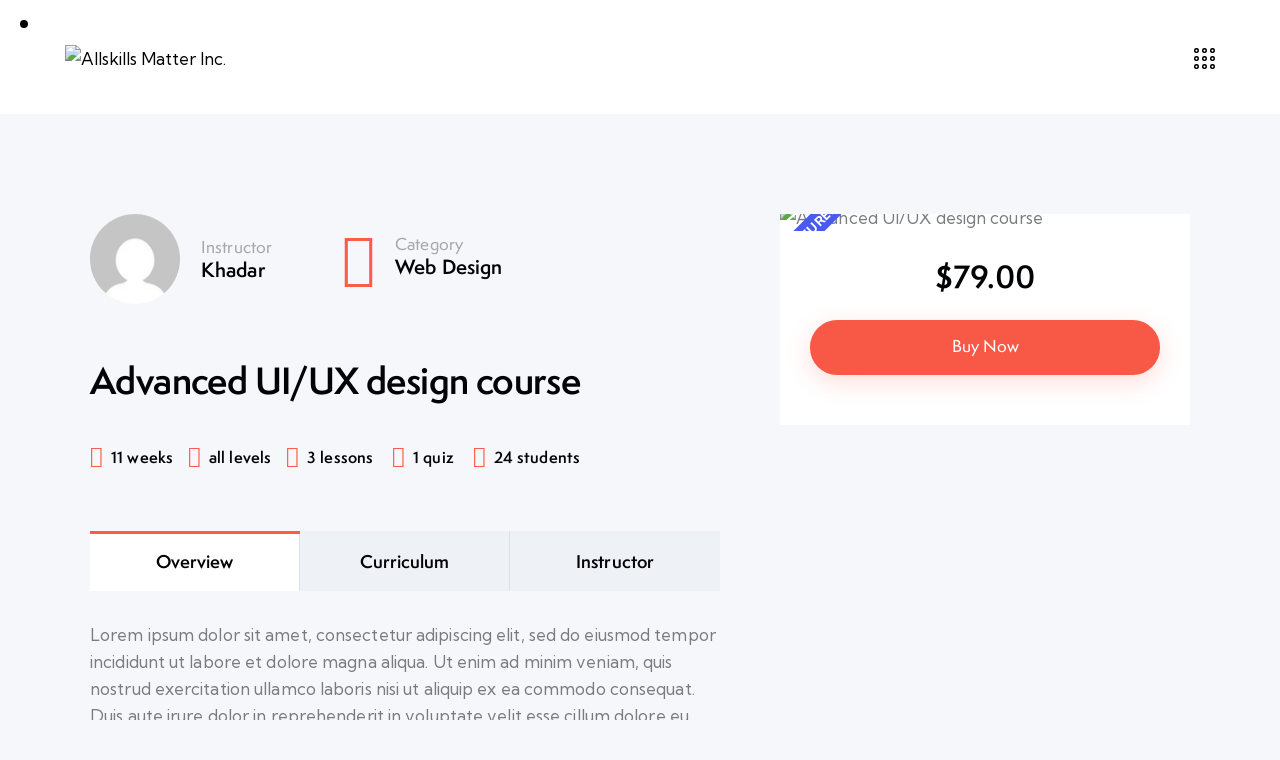

--- FILE ---
content_type: text/html; charset=UTF-8
request_url: https://allskillsmatter.com/courses/advanced-ui-ux-design-course/
body_size: 46500
content:
<!DOCTYPE html>
<html lang="en-US" class="no-js scheme_default">

<head>
	<script type="text/javascript" id="lpData">
/* <![CDATA[ */
var lpData = {"site_url":"https:\/\/allskillsmatter.com","user_id":"0","theme":"facultic","lp_rest_url":"https:\/\/allskillsmatter.com\/wp-json\/","nonce":"fe1048a1a2","is_course_archive":"","courses_url":"https:\/\/allskillsmatter.com\/all-courses\/","urlParams":[]};
/* ]]> */
</script>
		<style id="learn-press-custom-css">
			:root {
				--lp-cotainer-max-with: 1290px;
				--lp-cotainer-padding: 2rem;
				--lp-primary-color: #ff5b4a;
				--lp-secondary-color: #010305;
			}
		</style>
					<meta charset="UTF-8">
					<meta name="viewport" content="width=device-width, initial-scale=1">
		<meta name="format-detection" content="telephone=no">
		<link rel="profile" href="//gmpg.org/xfn/11">
		<title>Advanced UI/UX design course &#8211; Allskills Matter Inc.</title>
<meta name='robots' content='max-image-preview:large' />
<link rel='dns-prefetch' href='//use.typekit.net' />
<link rel='dns-prefetch' href='//fonts.googleapis.com' />
<link rel="alternate" type="application/rss+xml" title="Allskills Matter Inc. &raquo; Feed" href="https://allskillsmatter.com/feed/" />
<link rel="alternate" type="application/rss+xml" title="Allskills Matter Inc. &raquo; Comments Feed" href="https://allskillsmatter.com/comments/feed/" />
<link rel="alternate" title="oEmbed (JSON)" type="application/json+oembed" href="https://allskillsmatter.com/wp-json/oembed/1.0/embed?url=https%3A%2F%2Fallskillsmatter.com%2Fcourses%2Fadvanced-ui-ux-design-course%2F" />
<link rel="alternate" title="oEmbed (XML)" type="text/xml+oembed" href="https://allskillsmatter.com/wp-json/oembed/1.0/embed?url=https%3A%2F%2Fallskillsmatter.com%2Fcourses%2Fadvanced-ui-ux-design-course%2F&#038;format=xml" />
			<meta property="og:type" content="article" />
			<meta property="og:url" content="https://allskillsmatter.com/courses/advanced-ui-ux-design-course/" />
			<meta property="og:title" content="Advanced UI/UX design course" />
			<meta property="og:description" content="Lorem ipsum dolor sit amet, consectetur adipiscing elit, sed do eiusmod tempor incididunt ut labore et dolore magna aliqua. Ut enim ad minim veniam, quis nostrud exercitation ullamco laboris nisi ut aliquip ex ea commodo consequat. Duis aute irure dolor in reprehenderit in voluptate velit esse cillum dolore eu fugiat nulla pariatur. Excepteur sint" />  
							<meta property="og:image" content="https://allskillsmatter.com/wp-content/uploads/2021/10/course8-copyright.jpg"/>
				<style id='wp-img-auto-sizes-contain-inline-css' type='text/css'>
img:is([sizes=auto i],[sizes^="auto," i]){contain-intrinsic-size:3000px 1500px}
/*# sourceURL=wp-img-auto-sizes-contain-inline-css */
</style>
<link property="stylesheet" rel='stylesheet' id='litespeed-cache-dummy-css' href='https://allskillsmatter.com/wp-content/plugins/litespeed-cache/assets/css/litespeed-dummy.css?ver=6.9' type='text/css' media='all' />
<link property="stylesheet" rel='stylesheet' id='trx_addons-icons-css' href='https://allskillsmatter.com/wp-content/plugins/trx_addons/css/font-icons/css/trx_addons_icons.css' type='text/css' media='all' />
<link property="stylesheet" rel='stylesheet' id='facultic-font-semplicitapro-css' href='https://use.typekit.net/yyi3lii.css' type='text/css' media='all' />
<link property="stylesheet" rel='stylesheet' id='facultic-font-google_fonts-css' href='https://fonts.googleapis.com/css2?family=Kumbh+Sans:wght@100;200;300;400;500;600;700;800;900&#038;subset=latin,latin-ext&#038;display=swap' type='text/css' media='all' />
<link property="stylesheet" rel='stylesheet' id='facultic-fontello-css' href='https://allskillsmatter.com/wp-content/themes/facultic/skins/default/css/font-icons/css/fontello.css' type='text/css' media='all' />
<style id='wp-emoji-styles-inline-css' type='text/css'>

	img.wp-smiley, img.emoji {
		display: inline !important;
		border: none !important;
		box-shadow: none !important;
		height: 1em !important;
		width: 1em !important;
		margin: 0 0.07em !important;
		vertical-align: -0.1em !important;
		background: none !important;
		padding: 0 !important;
	}
/*# sourceURL=wp-emoji-styles-inline-css */
</style>
<link property="stylesheet" rel='stylesheet' id='wp-block-library-css' href='https://allskillsmatter.com/wp-includes/css/dist/block-library/style.min.css?ver=6.9' type='text/css' media='all' />

<style id='global-styles-inline-css' type='text/css'>
:root{--wp--preset--aspect-ratio--square: 1;--wp--preset--aspect-ratio--4-3: 4/3;--wp--preset--aspect-ratio--3-4: 3/4;--wp--preset--aspect-ratio--3-2: 3/2;--wp--preset--aspect-ratio--2-3: 2/3;--wp--preset--aspect-ratio--16-9: 16/9;--wp--preset--aspect-ratio--9-16: 9/16;--wp--preset--color--black: #000000;--wp--preset--color--cyan-bluish-gray: #abb8c3;--wp--preset--color--white: #ffffff;--wp--preset--color--pale-pink: #f78da7;--wp--preset--color--vivid-red: #cf2e2e;--wp--preset--color--luminous-vivid-orange: #ff6900;--wp--preset--color--luminous-vivid-amber: #fcb900;--wp--preset--color--light-green-cyan: #7bdcb5;--wp--preset--color--vivid-green-cyan: #00d084;--wp--preset--color--pale-cyan-blue: #8ed1fc;--wp--preset--color--vivid-cyan-blue: #0693e3;--wp--preset--color--vivid-purple: #9b51e0;--wp--preset--color--bg-color: #F5F7FA;--wp--preset--color--bd-color: #DCE0E8;--wp--preset--color--text-dark: #010305;--wp--preset--color--text-light: #A5A6AA;--wp--preset--color--text-link: #495BED;--wp--preset--color--text-hover: #3849DA;--wp--preset--color--text-link-2: #F85846;--wp--preset--color--text-hover-2: #EC4433;--wp--preset--color--text-link-3: #88BEFF;--wp--preset--color--text-hover-3: #649DE5;--wp--preset--gradient--vivid-cyan-blue-to-vivid-purple: linear-gradient(135deg,rgb(6,147,227) 0%,rgb(155,81,224) 100%);--wp--preset--gradient--light-green-cyan-to-vivid-green-cyan: linear-gradient(135deg,rgb(122,220,180) 0%,rgb(0,208,130) 100%);--wp--preset--gradient--luminous-vivid-amber-to-luminous-vivid-orange: linear-gradient(135deg,rgb(252,185,0) 0%,rgb(255,105,0) 100%);--wp--preset--gradient--luminous-vivid-orange-to-vivid-red: linear-gradient(135deg,rgb(255,105,0) 0%,rgb(207,46,46) 100%);--wp--preset--gradient--very-light-gray-to-cyan-bluish-gray: linear-gradient(135deg,rgb(238,238,238) 0%,rgb(169,184,195) 100%);--wp--preset--gradient--cool-to-warm-spectrum: linear-gradient(135deg,rgb(74,234,220) 0%,rgb(151,120,209) 20%,rgb(207,42,186) 40%,rgb(238,44,130) 60%,rgb(251,105,98) 80%,rgb(254,248,76) 100%);--wp--preset--gradient--blush-light-purple: linear-gradient(135deg,rgb(255,206,236) 0%,rgb(152,150,240) 100%);--wp--preset--gradient--blush-bordeaux: linear-gradient(135deg,rgb(254,205,165) 0%,rgb(254,45,45) 50%,rgb(107,0,62) 100%);--wp--preset--gradient--luminous-dusk: linear-gradient(135deg,rgb(255,203,112) 0%,rgb(199,81,192) 50%,rgb(65,88,208) 100%);--wp--preset--gradient--pale-ocean: linear-gradient(135deg,rgb(255,245,203) 0%,rgb(182,227,212) 50%,rgb(51,167,181) 100%);--wp--preset--gradient--electric-grass: linear-gradient(135deg,rgb(202,248,128) 0%,rgb(113,206,126) 100%);--wp--preset--gradient--midnight: linear-gradient(135deg,rgb(2,3,129) 0%,rgb(40,116,252) 100%);--wp--preset--font-size--small: 13px;--wp--preset--font-size--medium: 20px;--wp--preset--font-size--large: 36px;--wp--preset--font-size--x-large: 42px;--wp--preset--spacing--20: 0.44rem;--wp--preset--spacing--30: 0.67rem;--wp--preset--spacing--40: 1rem;--wp--preset--spacing--50: 1.5rem;--wp--preset--spacing--60: 2.25rem;--wp--preset--spacing--70: 3.38rem;--wp--preset--spacing--80: 5.06rem;--wp--preset--shadow--natural: 6px 6px 9px rgba(0, 0, 0, 0.2);--wp--preset--shadow--deep: 12px 12px 50px rgba(0, 0, 0, 0.4);--wp--preset--shadow--sharp: 6px 6px 0px rgba(0, 0, 0, 0.2);--wp--preset--shadow--outlined: 6px 6px 0px -3px rgb(255, 255, 255), 6px 6px rgb(0, 0, 0);--wp--preset--shadow--crisp: 6px 6px 0px rgb(0, 0, 0);}:where(.is-layout-flex){gap: 0.5em;}:where(.is-layout-grid){gap: 0.5em;}body .is-layout-flex{display: flex;}.is-layout-flex{flex-wrap: wrap;align-items: center;}.is-layout-flex > :is(*, div){margin: 0;}body .is-layout-grid{display: grid;}.is-layout-grid > :is(*, div){margin: 0;}:where(.wp-block-columns.is-layout-flex){gap: 2em;}:where(.wp-block-columns.is-layout-grid){gap: 2em;}:where(.wp-block-post-template.is-layout-flex){gap: 1.25em;}:where(.wp-block-post-template.is-layout-grid){gap: 1.25em;}.has-black-color{color: var(--wp--preset--color--black) !important;}.has-cyan-bluish-gray-color{color: var(--wp--preset--color--cyan-bluish-gray) !important;}.has-white-color{color: var(--wp--preset--color--white) !important;}.has-pale-pink-color{color: var(--wp--preset--color--pale-pink) !important;}.has-vivid-red-color{color: var(--wp--preset--color--vivid-red) !important;}.has-luminous-vivid-orange-color{color: var(--wp--preset--color--luminous-vivid-orange) !important;}.has-luminous-vivid-amber-color{color: var(--wp--preset--color--luminous-vivid-amber) !important;}.has-light-green-cyan-color{color: var(--wp--preset--color--light-green-cyan) !important;}.has-vivid-green-cyan-color{color: var(--wp--preset--color--vivid-green-cyan) !important;}.has-pale-cyan-blue-color{color: var(--wp--preset--color--pale-cyan-blue) !important;}.has-vivid-cyan-blue-color{color: var(--wp--preset--color--vivid-cyan-blue) !important;}.has-vivid-purple-color{color: var(--wp--preset--color--vivid-purple) !important;}.has-black-background-color{background-color: var(--wp--preset--color--black) !important;}.has-cyan-bluish-gray-background-color{background-color: var(--wp--preset--color--cyan-bluish-gray) !important;}.has-white-background-color{background-color: var(--wp--preset--color--white) !important;}.has-pale-pink-background-color{background-color: var(--wp--preset--color--pale-pink) !important;}.has-vivid-red-background-color{background-color: var(--wp--preset--color--vivid-red) !important;}.has-luminous-vivid-orange-background-color{background-color: var(--wp--preset--color--luminous-vivid-orange) !important;}.has-luminous-vivid-amber-background-color{background-color: var(--wp--preset--color--luminous-vivid-amber) !important;}.has-light-green-cyan-background-color{background-color: var(--wp--preset--color--light-green-cyan) !important;}.has-vivid-green-cyan-background-color{background-color: var(--wp--preset--color--vivid-green-cyan) !important;}.has-pale-cyan-blue-background-color{background-color: var(--wp--preset--color--pale-cyan-blue) !important;}.has-vivid-cyan-blue-background-color{background-color: var(--wp--preset--color--vivid-cyan-blue) !important;}.has-vivid-purple-background-color{background-color: var(--wp--preset--color--vivid-purple) !important;}.has-black-border-color{border-color: var(--wp--preset--color--black) !important;}.has-cyan-bluish-gray-border-color{border-color: var(--wp--preset--color--cyan-bluish-gray) !important;}.has-white-border-color{border-color: var(--wp--preset--color--white) !important;}.has-pale-pink-border-color{border-color: var(--wp--preset--color--pale-pink) !important;}.has-vivid-red-border-color{border-color: var(--wp--preset--color--vivid-red) !important;}.has-luminous-vivid-orange-border-color{border-color: var(--wp--preset--color--luminous-vivid-orange) !important;}.has-luminous-vivid-amber-border-color{border-color: var(--wp--preset--color--luminous-vivid-amber) !important;}.has-light-green-cyan-border-color{border-color: var(--wp--preset--color--light-green-cyan) !important;}.has-vivid-green-cyan-border-color{border-color: var(--wp--preset--color--vivid-green-cyan) !important;}.has-pale-cyan-blue-border-color{border-color: var(--wp--preset--color--pale-cyan-blue) !important;}.has-vivid-cyan-blue-border-color{border-color: var(--wp--preset--color--vivid-cyan-blue) !important;}.has-vivid-purple-border-color{border-color: var(--wp--preset--color--vivid-purple) !important;}.has-vivid-cyan-blue-to-vivid-purple-gradient-background{background: var(--wp--preset--gradient--vivid-cyan-blue-to-vivid-purple) !important;}.has-light-green-cyan-to-vivid-green-cyan-gradient-background{background: var(--wp--preset--gradient--light-green-cyan-to-vivid-green-cyan) !important;}.has-luminous-vivid-amber-to-luminous-vivid-orange-gradient-background{background: var(--wp--preset--gradient--luminous-vivid-amber-to-luminous-vivid-orange) !important;}.has-luminous-vivid-orange-to-vivid-red-gradient-background{background: var(--wp--preset--gradient--luminous-vivid-orange-to-vivid-red) !important;}.has-very-light-gray-to-cyan-bluish-gray-gradient-background{background: var(--wp--preset--gradient--very-light-gray-to-cyan-bluish-gray) !important;}.has-cool-to-warm-spectrum-gradient-background{background: var(--wp--preset--gradient--cool-to-warm-spectrum) !important;}.has-blush-light-purple-gradient-background{background: var(--wp--preset--gradient--blush-light-purple) !important;}.has-blush-bordeaux-gradient-background{background: var(--wp--preset--gradient--blush-bordeaux) !important;}.has-luminous-dusk-gradient-background{background: var(--wp--preset--gradient--luminous-dusk) !important;}.has-pale-ocean-gradient-background{background: var(--wp--preset--gradient--pale-ocean) !important;}.has-electric-grass-gradient-background{background: var(--wp--preset--gradient--electric-grass) !important;}.has-midnight-gradient-background{background: var(--wp--preset--gradient--midnight) !important;}.has-small-font-size{font-size: var(--wp--preset--font-size--small) !important;}.has-medium-font-size{font-size: var(--wp--preset--font-size--medium) !important;}.has-large-font-size{font-size: var(--wp--preset--font-size--large) !important;}.has-x-large-font-size{font-size: var(--wp--preset--font-size--x-large) !important;}
/*# sourceURL=global-styles-inline-css */
</style>

<style id='classic-theme-styles-inline-css' type='text/css'>
/*! This file is auto-generated */
.wp-block-button__link{color:#fff;background-color:#32373c;border-radius:9999px;box-shadow:none;text-decoration:none;padding:calc(.667em + 2px) calc(1.333em + 2px);font-size:1.125em}.wp-block-file__button{background:#32373c;color:#fff;text-decoration:none}
/*# sourceURL=/wp-includes/css/classic-themes.min.css */
</style>
<link property="stylesheet" rel='stylesheet' id='nta-css-popup-css' href='https://allskillsmatter.com/wp-content/plugins/wp-whatsapp/assets/dist/css/style.css?ver=6.9' type='text/css' media='all' />

<link property="stylesheet" rel='stylesheet' id='magnific-popup-css' href='https://allskillsmatter.com/wp-content/plugins/trx_addons/js/magnific/magnific-popup.min.css' type='text/css' media='all' />




<link property="stylesheet" rel='preload' as='font' type='font/woff2' crossorigin='anonymous' id='tinvwl-webfont-font-css' href='https://allskillsmatter.com/wp-content/plugins/ti-woocommerce-wishlist/assets/fonts/tinvwl-webfont.woff2?ver=xu2uyi'  media='all' />
<link property="stylesheet" rel='stylesheet' id='tinvwl-webfont-css' href='https://allskillsmatter.com/wp-content/plugins/ti-woocommerce-wishlist/assets/css/webfont.min.css?ver=2.8.2' type='text/css' media='all' />
<link property="stylesheet" rel='stylesheet' id='tinvwl-css' href='https://allskillsmatter.com/wp-content/plugins/ti-woocommerce-wishlist/assets/css/public.min.css?ver=2.8.2' type='text/css' media='all' />
<link property="stylesheet" rel='stylesheet' id='elementor-icons-ekiticons-css' href='https://allskillsmatter.com/wp-content/plugins/elementskit-lite/modules/elementskit-icon-pack/assets/css/ekiticons.css?ver=3.2.0' type='text/css' media='all' />
<link property="stylesheet" rel='stylesheet' id='trx_addons-css' href='https://allskillsmatter.com/wp-content/plugins/trx_addons/css/__styles.css' type='text/css' media='all' />
<link property="stylesheet" rel='stylesheet' id='trx_addons-animations-css' href='https://allskillsmatter.com/wp-content/plugins/trx_addons/css/trx_addons.animations.css' type='text/css' media='all' />
<link property="stylesheet" rel='stylesheet' id='trx_addons-mouse-helper-css' href='https://allskillsmatter.com/wp-content/plugins/trx_addons/addons/mouse-helper/mouse-helper.css' type='text/css' media='all' />
<link property="stylesheet" rel='stylesheet' id='elementor-icons-css' href='https://allskillsmatter.com/wp-content/plugins/elementor/assets/lib/eicons/css/elementor-icons.min.css?ver=5.30.0' type='text/css' media='all' />
<link property="stylesheet" rel='stylesheet' id='elementor-frontend-css' href='https://allskillsmatter.com/wp-content/plugins/elementor/assets/css/frontend.min.css?ver=3.22.3' type='text/css' media='all' />
<style id='elementor-frontend-inline-css' type='text/css'>
.elementor-kit-15{--e-global-typography-primary-font-family:"Roboto";--e-global-typography-primary-font-weight:600;--e-global-typography-secondary-font-family:"Roboto Slab";--e-global-typography-secondary-font-weight:400;--e-global-typography-text-font-family:"Roboto";--e-global-typography-text-font-weight:400;--e-global-typography-accent-font-family:"Roboto";--e-global-typography-accent-font-weight:500;}.elementor-section.elementor-section-boxed > .elementor-container{max-width:1320px;}.e-con{--container-max-width:1320px;}.elementor-widget:not(:last-child){margin-block-end:20px;}.elementor-element{--widgets-spacing:20px 20px;}{}.sc_layouts_title_caption{display:var(--page-title-display);}@media(max-width:1024px){.elementor-section.elementor-section-boxed > .elementor-container{max-width:1024px;}.e-con{--container-max-width:1024px;}}@media(max-width:767px){.elementor-section.elementor-section-boxed > .elementor-container{max-width:767px;}.e-con{--container-max-width:767px;}}
/*# sourceURL=elementor-frontend-inline-css */
</style>
<link property="stylesheet" rel='stylesheet' id='swiper-css' href='https://allskillsmatter.com/wp-content/plugins/elementor/assets/lib/swiper/v8/css/swiper.min.css?ver=8.4.5' type='text/css' media='all' />
<link property="stylesheet" rel='stylesheet' id='google-fonts-1-css' href='https://fonts.googleapis.com/css?family=Roboto%3A100%2C100italic%2C200%2C200italic%2C300%2C300italic%2C400%2C400italic%2C500%2C500italic%2C600%2C600italic%2C700%2C700italic%2C800%2C800italic%2C900%2C900italic%7CRoboto+Slab%3A100%2C100italic%2C200%2C200italic%2C300%2C300italic%2C400%2C400italic%2C500%2C500italic%2C600%2C600italic%2C700%2C700italic%2C800%2C800italic%2C900%2C900italic&#038;display=auto&#038;ver=6.9' type='text/css' media='all' />
<link property="stylesheet" rel='stylesheet' id='ekit-widget-styles-css' href='https://allskillsmatter.com/wp-content/plugins/elementskit-lite/widgets/init/assets/css/widget-styles.css?ver=3.2.0' type='text/css' media='all' />
<link property="stylesheet" rel='stylesheet' id='ekit-responsive-css' href='https://allskillsmatter.com/wp-content/plugins/elementskit-lite/widgets/init/assets/css/responsive.css?ver=3.2.0' type='text/css' media='all' />
<link property="stylesheet" rel='stylesheet' id='eael-general-css' href='https://allskillsmatter.com/wp-content/plugins/essential-addons-for-elementor-lite/assets/front-end/css/view/general.min.css?ver=5.9.25' type='text/css' media='all' />
<link property="stylesheet" rel='stylesheet' id='wpgdprc-front-css-css' href='https://allskillsmatter.com/wp-content/plugins/wp-gdpr-compliance/Assets/css/front.css?ver=1703926394' type='text/css' media='all' />
<style id='wpgdprc-front-css-inline-css' type='text/css'>
:root{--wp-gdpr--bar--background-color: #000000;--wp-gdpr--bar--color: #ffffff;--wp-gdpr--button--background-color: #000000;--wp-gdpr--button--background-color--darken: #000000;--wp-gdpr--button--color: #ffffff;}
/*# sourceURL=wpgdprc-front-css-inline-css */
</style>
<link property="stylesheet" rel='stylesheet' id='font-awesome-5-all-css' href='https://allskillsmatter.com/wp-content/plugins/elementor/assets/lib/font-awesome/css/all.min.css?ver=5.9.25' type='text/css' media='all' />
<link property="stylesheet" rel='stylesheet' id='learnpress-css' href='https://allskillsmatter.com/wp-content/plugins/learnpress/assets/css/learnpress.css?ver=697c4fd092c6f' type='text/css' media='all' />
<link property="stylesheet" rel='stylesheet' id='learnpress-widgets-css' href='https://allskillsmatter.com/wp-content/plugins/learnpress/assets/css/widgets.css?ver=697c4fd092c6f' type='text/css' media='all' />

<style id="elementor-post-6817">.elementor-6817 .elementor-element.elementor-element-54c46e4 > .elementor-container > .elementor-column > .elementor-widget-wrap{align-content:center;align-items:center;}.elementor-6817 .elementor-element.elementor-element-54c46e4:not(.elementor-motion-effects-element-type-background), .elementor-6817 .elementor-element.elementor-element-54c46e4 > .elementor-motion-effects-container > .elementor-motion-effects-layer{background-color:#FFFFFF;}.elementor-6817 .elementor-element.elementor-element-54c46e4 .trx_addons_bg_text{z-index:0;}.elementor-6817 .elementor-element.elementor-element-54c46e4 .trx_addons_bg_text.trx_addons_marquee_wrap .trx_addons_marquee_element{padding-right:50px;}.elementor-6817 .elementor-element.elementor-element-54c46e4{transition:background 0.3s, border 0.3s, border-radius 0.3s, box-shadow 0.3s;padding:23px 50px 23px 50px;}.elementor-6817 .elementor-element.elementor-element-54c46e4 > .elementor-background-overlay{transition:background 0.3s, border-radius 0.3s, opacity 0.3s;}.elementor-6817 .elementor-element.elementor-element-614def9 .logo_image{max-height:75px;}.elementor-6817 .elementor-element.elementor-element-614def9 > .elementor-widget-container{margin:0px 10px 0px 0px;}.elementor-6817 .elementor-element.elementor-element-d052ad1 > .elementor-widget-container{margin:0px 26px 0px 0px;}.elementor-6817 .elementor-element.elementor-element-7e23be6 .elementor-icon-wrapper{text-align:center;}.elementor-6817 .elementor-element.elementor-element-7e23be6 > .elementor-widget-container{margin:0px 0px -4px 9px;}.elementor-6817 .elementor-element.elementor-element-6bcf2ca > .elementor-container > .elementor-column > .elementor-widget-wrap{align-content:center;align-items:center;}.elementor-6817 .elementor-element.elementor-element-6bcf2ca:not(.elementor-motion-effects-element-type-background), .elementor-6817 .elementor-element.elementor-element-6bcf2ca > .elementor-motion-effects-container > .elementor-motion-effects-layer{background-color:#FFFFFF;}.elementor-6817 .elementor-element.elementor-element-6bcf2ca .trx_addons_bg_text{z-index:0;}.elementor-6817 .elementor-element.elementor-element-6bcf2ca .trx_addons_bg_text.trx_addons_marquee_wrap .trx_addons_marquee_element{padding-right:50px;}.elementor-6817 .elementor-element.elementor-element-6bcf2ca{transition:background 0.3s, border 0.3s, border-radius 0.3s, box-shadow 0.3s;padding:24px 0px 24px 0px;}.elementor-6817 .elementor-element.elementor-element-6bcf2ca > .elementor-background-overlay{transition:background 0.3s, border-radius 0.3s, opacity 0.3s;}.elementor-6817 .elementor-element.elementor-element-ec0554d .logo_image{max-height:30px;}.trx-addons-layout--edit-mode .trx-addons-layout__inner{background-color:var(--theme-color-bg_color);}.trx-addons-layout--single-preview .trx-addons-layout__inner{background-color:var(--theme-color-bg_color);}@media(max-width:1024px){.elementor-6817 .elementor-element.elementor-element-54c46e4{padding:10px 20px 10px 20px;}.elementor-6817 .elementor-element.elementor-element-614def9 > .elementor-widget-container{margin:0px 10px 0px 0px;}.elementor-6817 .elementor-element.elementor-element-6bcf2ca{padding:20px 0px 20px 0px;}}@media(max-width:767px){.elementor-6817 .elementor-element.elementor-element-6bcf2ca{padding:10px 0px 10px 0px;}.elementor-6817 .elementor-element.elementor-element-ebfb47c{width:50%;}.elementor-6817 .elementor-element.elementor-element-643f68c{width:50%;}}@media(min-width:768px){.elementor-6817 .elementor-element.elementor-element-fbd2e7f{width:20%;}.elementor-6817 .elementor-element.elementor-element-3901374{width:79.962%;}}</style>
<style id="elementor-post-21226">.elementor-21226 .elementor-element.elementor-element-3a7dcbca:not(.elementor-motion-effects-element-type-background), .elementor-21226 .elementor-element.elementor-element-3a7dcbca > .elementor-motion-effects-container > .elementor-motion-effects-layer{background-color:#171A21;}.elementor-21226 .elementor-element.elementor-element-3a7dcbca .trx_addons_bg_text{z-index:0;}.elementor-21226 .elementor-element.elementor-element-3a7dcbca .trx_addons_bg_text.trx_addons_marquee_wrap .trx_addons_marquee_element{padding-right:50px;}.elementor-21226 .elementor-element.elementor-element-3a7dcbca{transition:background 0.3s, border 0.3s, border-radius 0.3s, box-shadow 0.3s;padding:0px 0px 0px 0px;}.elementor-21226 .elementor-element.elementor-element-3a7dcbca > .elementor-background-overlay{transition:background 0.3s, border-radius 0.3s, opacity 0.3s;}.elementor-21226 .elementor-element.elementor-element-18623a2b{--spacer-size:50px;}.elementor-21226 .elementor-element.elementor-element-55a47e92{--spacer-size:10px;}.elementor-21226 .elementor-element.elementor-element-38d86f5a{--spacer-size:50px;}.elementor-21226 .elementor-element.elementor-element-1e9f338e{--spacer-size:23px;}.elementor-21226 .elementor-element.elementor-element-8a0f549{--spacer-size:20px;}.elementor-21226 .elementor-element.elementor-element-73bdeeca .sc_item_title_text{-webkit-text-stroke-width:0px;}.elementor-21226 .elementor-element.elementor-element-73bdeeca .sc_item_title_text2{-webkit-text-stroke-width:0px;}.elementor-21226 .elementor-element.elementor-element-1443e6eb{--spacer-size:50px;}.elementor-21226 .elementor-element.elementor-element-503c0cd5{--spacer-size:50px;}.elementor-21226 .elementor-element.elementor-element-485d042{--divider-border-style:solid;--divider-color:#3A3C42;--divider-border-width:1px;}.elementor-21226 .elementor-element.elementor-element-485d042 .elementor-divider-separator{width:100%;}.elementor-21226 .elementor-element.elementor-element-485d042 .elementor-divider{padding-block-start:10px;padding-block-end:10px;}.elementor-21226 .elementor-element.elementor-element-280a224e{--spacer-size:8px;}.elementor-21226 .elementor-element.elementor-element-610fc8c7{color:#96999F;font-size:16px;}.elementor-21226 .elementor-element.elementor-element-19686f9a{--spacer-size:20px;}.trx-addons-layout--edit-mode .trx-addons-layout__inner{background-color:var(--theme-color-bg_color);}.trx-addons-layout--single-preview .trx-addons-layout__inner{background-color:var(--theme-color-bg_color);}@media(max-width:767px){.elementor-21226 .elementor-element.elementor-element-18623a2b{--spacer-size:28px;}.elementor-21226 .elementor-element.elementor-element-8a0f549 > .elementor-widget-container{margin:0px 0px 15px 0px;}.elementor-21226 .elementor-element.elementor-element-503c0cd5{--spacer-size:20px;}.elementor-21226 .elementor-element.elementor-element-610fc8c7{font-size:15px;line-height:1.4em;}.elementor-21226 .elementor-element.elementor-element-19686f9a{--spacer-size:10px;}}</style>
<style id="elementor-post-4445">.elementor-4445 .elementor-element.elementor-element-6ef0fe81 > .elementor-container > .elementor-column > .elementor-widget-wrap{align-content:space-between;align-items:space-between;}.elementor-4445 .elementor-element.elementor-element-6ef0fe81 .trx_addons_bg_text{z-index:0;}.elementor-4445 .elementor-element.elementor-element-6ef0fe81 .trx_addons_bg_text.trx_addons_marquee_wrap .trx_addons_marquee_element{padding-right:50px;}.elementor-4445 .elementor-element.elementor-element-4e23d991 .logo_image{max-height:50px;}.elementor-4445 .elementor-element.elementor-element-4e23d991 > .elementor-widget-container{margin:01px 0px 0px 0px;}.elementor-4445 .elementor-element.elementor-element-5033bf7a .sc_item_title_text{-webkit-text-stroke-width:0px;}.elementor-4445 .elementor-element.elementor-element-5033bf7a .sc_item_title_text2{-webkit-text-stroke-width:0px;}.elementor-4445 .elementor-element.elementor-element-5a07fb4 .trx_addons_bg_text{z-index:0;}.elementor-4445 .elementor-element.elementor-element-5a07fb4 .trx_addons_bg_text.trx_addons_marquee_wrap .trx_addons_marquee_element{padding-right:50px;}.elementor-4445 .elementor-element.elementor-element-5a07fb4{border-style:solid;border-width:1px 0px 0px 0px;border-color:#DDDDDD;transition:background 0.3s, border 0.3s, border-radius 0.3s, box-shadow 0.3s;margin-top:15px;margin-bottom:0px;padding:45px 0px 0px 0px;}.elementor-4445 .elementor-element.elementor-element-5a07fb4 > .elementor-background-overlay{transition:background 0.3s, border-radius 0.3s, opacity 0.3s;}.elementor-4445 .elementor-element.elementor-element-119ad3b4{--spacer-size:10px;}.elementor-4445 .elementor-element.elementor-element-74bdd5d0{--spacer-size:5px;}.trx-addons-layout--edit-mode .trx-addons-layout__inner{background-color:var(--theme-color-bg_color);}.trx-addons-layout--single-preview .trx-addons-layout__inner{background-color:var(--theme-color-bg_color);}</style>
<link property="stylesheet" rel='stylesheet' id='facultic-style-css' href='https://allskillsmatter.com/wp-content/themes/facultic/style.css' type='text/css' media='all' />
<link property="stylesheet" rel='stylesheet' id='mediaelement-css' href='https://allskillsmatter.com/wp-includes/js/mediaelement/mediaelementplayer-legacy.min.css?ver=4.2.17' type='text/css' media='all' />
<link property="stylesheet" rel='stylesheet' id='wp-mediaelement-css' href='https://allskillsmatter.com/wp-includes/js/mediaelement/wp-mediaelement.min.css?ver=6.9' type='text/css' media='all' />
<link property="stylesheet" rel='stylesheet' id='facultic-skin-default-css' href='https://allskillsmatter.com/wp-content/themes/facultic/skins/default/css/style.css' type='text/css' media='all' />
<link property="stylesheet" rel='stylesheet' id='facultic-plugins-css' href='https://allskillsmatter.com/wp-content/themes/facultic/skins/default/css/__plugins.css' type='text/css' media='all' />
<link property="stylesheet" rel='stylesheet' id='facultic-learnpress-css' href='https://allskillsmatter.com/wp-content/themes/facultic/skins/default/plugins/learnpress/learnpress.css' type='text/css' media='all' />
<link property="stylesheet" rel='stylesheet' id='facultic-custom-css' href='https://allskillsmatter.com/wp-content/themes/facultic/css/__custom-inline.css' type='text/css' media='all' />
<style id='facultic-custom-inline-css' type='text/css'>
:root{--theme-var-page_width:1290px;--theme-var-page_boxed_extra:60px;--theme-var-page_fullwide_max:1920px;--theme-var-page_fullwide_extra:130px;--theme-var-sidebar_width:410px;--theme-var-grid_gap:30px;--theme-var-rad:0px;--theme-var-sidebar_proportional:1;--theme-var-rad_koef:0;--theme-var-sidebar_prc:0.31782945736434;--theme-var-sidebar_gap_prc:0.031007751937984;--theme-var-sidebar_gap_width:40px}:root{--theme-font-p_font-family:"Kumbh Sans",sans-serif;--theme-font-p_font-size:1rem;--theme-font-p_line-height:1.647em;--theme-font-p_font-weight:400;--theme-font-p_font-style:normal;--theme-font-p_text-decoration:inherit;--theme-font-p_text-transform:none;--theme-font-p_letter-spacing:0.1px;--theme-font-p_margin-top:0em;--theme-font-p_margin-bottom:1.7em;--theme-font-post_font-family:inherit;--theme-font-post_font-size:inherit;--theme-font-post_line-height:inherit;--theme-font-post_font-weight:inherit;--theme-font-post_font-style:inherit;--theme-font-post_text-decoration:inherit;--theme-font-post_text-transform:inherit;--theme-font-post_letter-spacing:inherit;--theme-font-post_margin-top:inherit;--theme-font-post_margin-bottom:inherit;--theme-font-h1_font-family:semplicitapro,sans-serif;--theme-font-h1_font-size:3.352em;--theme-font-h1_line-height:1.053em;--theme-font-h1_font-weight:600;--theme-font-h1_font-style:normal;--theme-font-h1_text-decoration:none;--theme-font-h1_text-transform:none;--theme-font-h1_letter-spacing:-0.6px;--theme-font-h1_margin-top:1.14em;--theme-font-h1_margin-bottom:0.43em;--theme-font-h2_font-family:semplicitapro,sans-serif;--theme-font-h2_font-size:2.764em;--theme-font-h2_line-height:1.021em;--theme-font-h2_font-weight:600;--theme-font-h2_font-style:normal;--theme-font-h2_text-decoration:none;--theme-font-h2_text-transform:none;--theme-font-h2_letter-spacing:-0.1px;--theme-font-h2_margin-top:0.85em;--theme-font-h2_margin-bottom:0.5em;--theme-font-h3_font-family:semplicitapro,sans-serif;--theme-font-h3_font-size:2.058em;--theme-font-h3_line-height:1.085em;--theme-font-h3_font-weight:600;--theme-font-h3_font-style:normal;--theme-font-h3_text-decoration:none;--theme-font-h3_text-transform:none;--theme-font-h3_letter-spacing:0px;--theme-font-h3_margin-top:1.24em;--theme-font-h3_margin-bottom:0.72em;--theme-font-h4_font-family:semplicitapro,sans-serif;--theme-font-h4_font-size:1.647em;--theme-font-h4_line-height:1.214em;--theme-font-h4_font-weight:600;--theme-font-h4_font-style:normal;--theme-font-h4_text-decoration:none;--theme-font-h4_text-transform:none;--theme-font-h4_letter-spacing:0px;--theme-font-h4_margin-top:1.5em;--theme-font-h4_margin-bottom:0.76em;--theme-font-h5_font-family:semplicitapro,sans-serif;--theme-font-h5_font-size:1.411em;--theme-font-h5_line-height:1.208em;--theme-font-h5_font-weight:600;--theme-font-h5_font-style:normal;--theme-font-h5_text-decoration:none;--theme-font-h5_text-transform:none;--theme-font-h5_letter-spacing:0px;--theme-font-h5_margin-top:1.65em;--theme-font-h5_margin-bottom:0.86em;--theme-font-h6_font-family:semplicitapro,sans-serif;--theme-font-h6_font-size:1.117em;--theme-font-h6_line-height:1.473em;--theme-font-h6_font-weight:600;--theme-font-h6_font-style:normal;--theme-font-h6_text-decoration:none;--theme-font-h6_text-transform:none;--theme-font-h6_letter-spacing:0px;--theme-font-h6_margin-top:2.4em;--theme-font-h6_margin-bottom:1em;--theme-font-logo_font-family:semplicitapro,sans-serif;--theme-font-logo_font-size:1.7em;--theme-font-logo_line-height:1.25em;--theme-font-logo_font-weight:600;--theme-font-logo_font-style:normal;--theme-font-logo_text-decoration:none;--theme-font-logo_text-transform:none;--theme-font-logo_letter-spacing:0px;--theme-font-logo_margin-top:inherit;--theme-font-logo_margin-bottom:inherit;--theme-font-button_font-family:semplicitapro,sans-serif;--theme-font-button_font-size:16px;--theme-font-button_line-height:21px;--theme-font-button_font-weight:500;--theme-font-button_font-style:normal;--theme-font-button_text-decoration:none;--theme-font-button_text-transform:none;--theme-font-button_letter-spacing:0px;--theme-font-button_margin-top:inherit;--theme-font-button_margin-bottom:inherit;--theme-font-input_font-family:inherit;--theme-font-input_font-size:16px;--theme-font-input_line-height:1.5em;--theme-font-input_font-weight:400;--theme-font-input_font-style:normal;--theme-font-input_text-decoration:none;--theme-font-input_text-transform:none;--theme-font-input_letter-spacing:0.1px;--theme-font-input_margin-top:inherit;--theme-font-input_margin-bottom:inherit;--theme-font-info_font-family:inherit;--theme-font-info_font-size:14px;--theme-font-info_line-height:1.5em;--theme-font-info_font-weight:400;--theme-font-info_font-style:normal;--theme-font-info_text-decoration:none;--theme-font-info_text-transform:none;--theme-font-info_letter-spacing:0px;--theme-font-info_margin-top:0.4em;--theme-font-info_margin-bottom:inherit;--theme-font-menu_font-family:semplicitapro,sans-serif;--theme-font-menu_font-size:17px;--theme-font-menu_line-height:1.5em;--theme-font-menu_font-weight:500;--theme-font-menu_font-style:normal;--theme-font-menu_text-decoration:none;--theme-font-menu_text-transform:none;--theme-font-menu_letter-spacing:0px;--theme-font-menu_margin-top:inherit;--theme-font-menu_margin-bottom:inherit;--theme-font-submenu_font-family:inherit;--theme-font-submenu_font-size:15px;--theme-font-submenu_line-height:1.5em;--theme-font-submenu_font-weight:400;--theme-font-submenu_font-style:normal;--theme-font-submenu_text-decoration:none;--theme-font-submenu_text-transform:none;--theme-font-submenu_letter-spacing:0px;--theme-font-submenu_margin-top:inherit;--theme-font-submenu_margin-bottom:inherit;--theme-font-other_font-family:inherit;--theme-font-other_font-size:inherit;--theme-font-other_line-height:inherit;--theme-font-other_font-weight:inherit;--theme-font-other_font-style:inherit;--theme-font-other_text-decoration:inherit;--theme-font-other_text-transform:inherit;--theme-font-other_letter-spacing:inherit;--theme-font-other_margin-top:inherit;--theme-font-other_margin-bottom:inherit}body{font-family:"Kumbh Sans",sans-serif;font-size:1rem;font-weight:400;font-style:normal;line-height:1.647em;text-transform:none;letter-spacing:0.1px}p,ul,ol,dl,blockquote,address,.wp-block-button,.wp-block-cover,.wp-block-image,.wp-block-video,.wp-block-search,.wp-block-archives,.wp-block-archives-dropdown,.wp-block-categories,.wp-block-calendar,.wp-block-media-text{margin-top:0em;margin-bottom:1.7em}p[style*="font-size"],.has-small-font-size,.has-normal-font-size,.has-medium-font-size{line-height:1.647em}h1,.front_page_section_caption{font-family:semplicitapro,sans-serif;font-size:3.352em;font-weight:600;font-style:normal;line-height:1.053em;text-decoration:none;text-transform:none;letter-spacing:-0.6px;margin-top:1.14em;margin-bottom:0.43em}h2{font-family:semplicitapro,sans-serif;font-size:2.764em;font-weight:600;font-style:normal;line-height:1.021em;text-decoration:none;text-transform:none;letter-spacing:-0.1px;margin-top:0.85em;margin-bottom:0.5em}h3{font-family:semplicitapro,sans-serif;font-size:2.058em;font-weight:600;font-style:normal;line-height:1.085em;text-decoration:none;text-transform:none;letter-spacing:0px;margin-top:1.24em;margin-bottom:0.72em}h4{font-family:semplicitapro,sans-serif;font-size:1.647em;font-weight:600;font-style:normal;line-height:1.214em;text-decoration:none;text-transform:none;letter-spacing:0px;margin-top:1.5em;margin-bottom:0.76em}h5{font-family:semplicitapro,sans-serif;font-size:1.411em;font-weight:600;font-style:normal;line-height:1.208em;text-decoration:none;text-transform:none;letter-spacing:0px;margin-top:1.65em;margin-bottom:0.86em}h6{font-family:semplicitapro,sans-serif;font-size:1.117em;font-weight:600;font-style:normal;line-height:1.473em;text-decoration:none;text-transform:none;letter-spacing:0px;margin-top:2.4em;margin-bottom:1em}.comment-respond .section_title.comments_form_title{font-family:semplicitapro,sans-serif;font-size:2.058em;font-weight:600;line-height:1.085em}input[type="text"],input[type="number"],input[type="email"],input[type="url"],input[type="tel"],input[type="search"],input[type="password"],textarea,textarea.wp-editor-area,.comment-respond .comment-form textarea,.select_container,select,.select_container select{font-size:16px;font-weight:400;font-style:normal;line-height:1.5em;text-decoration:none;text-transform:none;letter-spacing:0.1px}.sc_item_pagination_load_more .nav-links,.nav-links-more .nav-load-more,.nav-links-more .woocommerce-load-more,.woocommerce-links-more .woocommerce-load-more,.sidebar_small_screen_above .sidebar_control,.trx_addons_popup_form_field_submit .submit_button,.simple_text_link,.show_comments_single .show_comments_button,form button:not(.components-button),input[type="button"],input[type="reset"],input[type="submit"],.theme_button,.sc_layouts_row .sc_button,.sc_portfolio_preview_show .post_readmore,.wp-block-button__link,.post_item .more-link,div.esg-filter-wrapper .esg-filterbutton>span,.mptt-navigation-tabs li a,.facultic_tabs .facultic_tabs_titles li a{font-family:semplicitapro,sans-serif;font-size:16px;font-weight:500;font-style:normal;line-height:21px;text-decoration:none;text-transform:none;letter-spacing:0px}#sb_instagram[data-shortcode-atts*="feedOne"] .sbi_follow_btn a,#sb_instagram.feedOne .sbi_follow_btn a,.post-more-link{font-family:semplicitapro,sans-serif}.top_panel .slider_engine_revo .slide_title{font-family:semplicitapro,sans-serif}blockquote{}.sc_layouts_menu_nav>li[class*="columns-"] li.menu-item-has-children>a,.sc_layouts_menu_nav li.menu-collapse li[class*="columns-"] li.menu-item-has-children>a,.sticky_socials_wrap.sticky_socials_modern .social_item .social_name,.search_modern .search_wrap .search_field,.search_style_fullscreen .search_field,.comments_list_wrap .comment_reply,.author_info .author_label,.nav-links-single .nav-links .nav-arrow-label,.post_item_single .post_tags_single a,.sc_layouts_row_type_compact .sc_layouts_item_details,.post_meta_item.post_categories,div.esg-filters,.woocommerce nav.woocommerce-pagination ul,.comments_pagination,.nav-links,.page_links,.learn-press-pagination .page-numbers>li .page-numbers,.wp-playlist.wp-audio-playlist .wp-playlist-tracks,.wp-playlist.wp-audio-playlist .wp-playlist-item-title,.format-audio .post_featured .post_audio_author,.single-format-audio .post_featured .post_audio_author,.sc_layouts_blog_item_featured .post_featured .post_audio_author,#powerTip .box_view_html,.widget_product_tag_cloud,.widget_tag_cloud,.wp-block-tag-cloud,.custom-html-widget .extra_item,.post_meta_item.post_author,.post_info_item.post_info_posted_by,.post_info_item.post_categories,table th,mark,ins,.logo_text,.theme_button_close_text,.post_price.price,.theme_scroll_down,.post_meta_item .post_sponsored_label,.latepoint-lightbox-w h1,.latepoint-lightbox-w h2,.latepoint-lightbox-w h3,.latepoint-lightbox-w h4,.latepoint-lightbox-w h5,.latepoint-lightbox-w h6,.has-drop-cap:not(:focus):first-letter,.widget_calendar caption,.wp-block-calendar caption,.trx_addons_alter_text,.sc_layouts_title .breadcrumbs,blockquote p,blockquote>cite,blockquote>p>cite,blockquote>.wp-block-pullquote__citation,.wp-block-quote .wp-block-quote__citation{font-family:semplicitapro,sans-serif}.post_meta{font-size:14px;font-weight:400;font-style:normal;line-height:1.5em;text-decoration:none;text-transform:none;letter-spacing:0px;margin-top:0.4em}em,.post-date,.rss-date,.post_date,.post_meta_item,.post_meta .vc_inline-link,.comments_list_wrap .comment_date,.comments_list_wrap .comment_time,.comments_list_wrap .comment_counters,.top_panel .slider_engine_revo .slide_subtitle,.logo_slogan,.trx_addons_audio_player .audio_author,.post_item_single .post_content .post_meta,.author_bio .author_link,.comments_list_wrap .comment_posted,.comments_list_wrap .comment_reply{}.wpgdprc,.mejs-container *,option,fieldset legend,figure figcaption,.wp-caption .wp-caption-text,.wp-caption .wp-caption-dd,.wp-caption-overlay .wp-caption .wp-caption-text,.wp-caption-overlay .wp-caption .wp-caption-dd,.wp-playlist.wp-audio-playlist .wp-playlist-tracks .wp-playlist-item-artist,.backstage-customizer-access-wrapper .backstage-customizer-access-button,.latepoint-w,.search_wrap .search_results .post_meta_item,.post_layout_excerpt .post_meta_item.post_author,.post_layout_excerpt .post_meta_item .post_sponsored_label,.post_layout_excerpt .post_meta_item.post_categories{font-family:"Kumbh Sans",sans-serif}.logo_text{font-family:semplicitapro,sans-serif;font-size:1.7em;font-weight:600;font-style:normal;line-height:1.25em;text-decoration:none;text-transform:none;letter-spacing:0px}.logo_footer_text{font-family:semplicitapro,sans-serif}.sc_layouts_menu_dir_vertical.sc_layouts_submenu_dropdown .sc_layouts_menu_nav>li>ul{font-family:semplicitapro,sans-serif}.menu_main_nav_area>ul,.sc_layouts_menu_nav,.sc_layouts_menu_dir_vertical .sc_layouts_menu_nav{font-family:semplicitapro,sans-serif;font-size:17px;line-height:1.5em}.menu_main_nav>li>a,.sc_layouts_menu_nav>li>a{font-weight:500;font-style:normal;text-decoration:none;text-transform:none;letter-spacing:0px}.sc_layouts_menu_nav>li.current-menu-item>a,.sc_layouts_menu_nav>li.current-menu-parent>a,.sc_layouts_menu_nav>li.current-menu-ancestor>a,.menu_main_nav>li[class*="current-menu-"]>a .sc_layouts_menu_item_description,.sc_layouts_menu_nav>li[class*="current-menu-"]>a .sc_layouts_menu_item_description{font-weight:500}.menu_main_nav>li>ul,.sc_layouts_menu_nav>li>ul,.sc_layouts_menu_popup .sc_layouts_menu_nav{font-size:15px;line-height:1.5em}.menu_main_nav>li ul>li>a,.sc_layouts_menu_nav>li ul>li>a,.sc_layouts_menu_popup .sc_layouts_menu_nav>li>a{font-weight:400;font-style:normal;text-decoration:none;text-transform:none;letter-spacing:0px}.adp-popup-type-notification-bar .adp-popup-button,.adp-popup-type-notification-box .adp-popup-button,.latepoint-book-button,.round-square-2 .elementor-button{font-family:semplicitapro,sans-serif}.sc_layouts_panel_menu .sc_layouts_menu_dir_horizontal .sc_layouts_menu_nav>ul,.sc_layouts_panel_menu .sc_layouts_menu_dir_vertical.sc_layouts_submenu_dropdown>ul,.menu_mobile .menu_mobile_nav_area>ul{font-family:semplicitapro,sans-serif}.sc_layouts_panel_menu .sc_layouts_menu_dir_horizontal .sc_layouts_menu_nav>li>ul,.sc_layouts_panel_menu .sc_layouts_menu_dir_vertical.sc_layouts_submenu_dropdown>ul>li ul,.menu_mobile .menu_mobile_nav_area>ul>li ul{}[class*="trx_addons_title_with_link"],.sc_price_item_price .sc_price_item_price_after,.sc_price_item .sc_price_item_subtitle,.sc_dishes_compact .sc_services_item_title,.sc_services_iconed .sc_services_item_title,.sc_services .sc_services_item_subtitle,.sc_testimonials_item_author_subtitle,.sc_hotspot_item_popup .sc_hotspot_item_subtitle .post_meta_item{font-family:"Kumbh Sans",sans-serif}.sc_testimonials_bred .sc_testimonials_item_content,.sc_testimonials_decoration .sc_testimonials_item_content,.sc_testimonials_alter2 .sc_testimonials_item_content,.sc_testimonials_alter .sc_testimonials_item_content,.sc_testimonials_fashion .sc_testimonials_item_content,.sc_testimonials_creative .sc_testimonials_item_content,.sc_testimonials_accent2 .sc_testimonials_item_content,.sc_testimonials_accent .sc_testimonials_item_content,.sc_testimonials_hover .sc_testimonials_item_content,.sc_testimonials_common .sc_testimonials_item_content,.sc_testimonials_list .sc_testimonials_item_content,.sc_testimonials_light .sc_testimonials_item_content,.sc_testimonials_extra .sc_testimonials_item_content,.sc_testimonials_plain .sc_testimonials_item_content,.sc_testimonials_simple .sc_testimonials_item_content,.sc_testimonials_default .sc_testimonials_item_content{font-family:semplicitapro,sans-serif}[data-tooltip-text]:after,.widget .trx_addons_tabs .trx_addons_tabs_titles li,.trx_addons_video_list_controller_wrap .trx_addons_video_list_subtitle,.trx_addons_video_list_controller_wrap .trx_addons_video_list_image_label,.trx_addons_audio_wrap .trx_addons_audio_navigation,.services_page_tabs.trx_addons_tabs .trx_addons_tabs_titles li>a,.sc_events_item_price,.sc_events_item_date_day,.sc_events_item_meta_locality,.tabs_style_2.elementor-widget-tabs .elementor-tab-title,.trx_addons_list_parameters,.sc_events_item_meta_categories a,.scroll_to_top_style_modern,.sc_blogger_default.sc_blogger_default_classic_time_2 .post_meta.sc_blogger_item_meta.post_meta_date,.sc_blogger_default.sc_blogger_default_classic_time .post_meta.sc_blogger_item_meta.post_meta_date,.sc_blogger_default.sc_blogger_default_courses .sc_blogger_item_course_meta .course_meta_item,.sc_blogger_default.sc_blogger_default_courses .sc_blogger_item:not(.sc_blogger_item_with_image) .sc_blogger_item_course_price,.team_member_brief_info_details .team_member_details_phone .team_member_details_value,.sc_socials.sc_socials_icons_names .social_item .social_name,.services_single .services_page_featured .sc_services_item_price,.sc_services .sc_services_item_price,.sc_services .sc_services_item_number,.audio_now_playing,.sc_testimonials_modern .sc_testimonials_item_content strong,.sc_testimonials_classic .sc_testimonials_item_content,.social_item.social_item_type_names .social_name,.sc_countdown .sc_countdown_label,.sc_countdown_default .sc_countdown_digits,.sc_countdown_default .sc_countdown_separator,.sc_price_simple .sc_price_item_details,.toc_menu_item .toc_menu_description,.sc_recent_news .post_item .post_footer .post_meta .post_meta_item,.sc_item_subtitle,.sc_icons_item_title,.sc_price_item_title,.sc_price_item_price,.sc_courses_default .sc_courses_item_price,.sc_courses_default .trx_addons_hover_content .trx_addons_hover_links a,.sc_events_classic .sc_events_item_price,.sc_events_classic .trx_addons_hover_content .trx_addons_hover_links a,.sc_promo_modern .sc_promo_link2 span+span,.sc_skills_counter .sc_skills_total,.sc_skills_counter_alter .sc_skills_total,.sc_skills_counter_extra .sc_skills_total,.sc_skills_counter_modern .sc_skills_total,.sc_skills_counter_simple .sc_skills_total,.sc_skills_pie.sc_skills_compact_off .sc_skills_total,.sc_skills_counter_alter .sc_skills_item_title,.sc_skills_counter_extra .sc_skills_item_title,.sc_skills_counter_modern .sc_skills_item_title,.sc_skills_counter_simple .sc_skills_item_title,.sc_skills_pie.sc_skills_compact_off .sc_skills_item_title,.sc_icons_number .sc_icons_item_number,.slider_container .slide_info.slide_info_large .slide_title,.slider_style_modern .slider_controls_label span + span,.slider_pagination_wrap,.sc_slider_controller_info,.trx_addons_dropcap,.sc_hotspot_item_price{font-family:semplicitapro,sans-serif}.sc_recent_news .post_item .post_meta,.sc_courses_default .sc_courses_item_date,.courses_single .courses_page_meta,.sc_events_classic .sc_events_item_date,.sc_promo_modern .sc_promo_link2 span,.sc_skills_counter .sc_skills_item_title,.slider_style_modern .slider_controls_label span,.slider_titles_outside_wrap .slide_cats,.slider_titles_outside_wrap .slide_subtitle,.sc_slider_controller_item_info_date,.sc_testimonials_item_author_title,.sc_testimonials_item_content:before{}.slider_outer_wrap .sc_slider_controller .sc_slider_controller_item_info_date{font-size:14px;font-weight:400;font-style:normal;line-height:1.5em;text-decoration:none;text-transform:none;letter-spacing:0px}.sc_button:not(.sc_button_simple),.sc_button.sc_button_simple,.sc_form button{font-family:semplicitapro,sans-serif;font-size:16px;font-weight:500;font-style:normal;line-height:21px;text-decoration:none;text-transform:none;letter-spacing:0px}.sc_events_item_more_link,.categories_list .categories_link_more,.sc_icons .sc_icons_item_more_link,.sc_services .sc_services_item_more_link,.sc_blogger .sc_blogger_item_button .item_more_link,.sc_promo_modern .sc_promo_link2{font-family:semplicitapro,sans-serif}.sc_portfolio.sc_portfolio_band .sc_portfolio_item .post_content_wrap .post_meta .post_categories{font-family:semplicitapro,sans-serif}.sc_blogger_default.sc_blogger_default_courses .post_meta_item.post_author,.sc_testimonials_fashion .sc_testimonials_item_author_subtitle,.sc_testimonials_modern .sc_testimonials_item_content,.sc_icons_plain .sc_icons_item .sc_icons_item_more_link,.sc_blogger_portestate .sc_blogger_item .sc_blogger_item_content .sc_blogger_item_meta .post_categories,.slider_pagination_style_title.sc_slider_controls_light .slider_pagination_wrap .slider_pagination_bullet,.sc_title_default h5.sc_item_title_tag + .sc_title_subtitle,.sc_portfolio.sc_portfolio_simple .sc_portfolio_item .post_content_wrap .post_meta .post_categories,.sc_portfolio.sc_portfolio_default .sc_portfolio_item .post_featured .post_info .post_meta .post_categories,.sc_style_toggle .sc_blogger .sc_item_filters_wrap .sc_item_filters .sc_item_filters_header .sc_item_filters_subtitle,.sc_portfolio .sc_portfolio_item .post_meta .post_meta_item,.sc_blogger_lay_portfolio_grid .sc_blogger_item .post_meta .post_categories,.sc_blogger_lay_portfolio .sc_blogger_item .post_meta .post_categories{font-family:"Kumbh Sans",sans-serif}.elementor-widget-progress .elementor-title,.elementor-widget-progress .elementor-progress-percentage,.elementor-widget-toggle .elementor-toggle-title,.elementor-widget-tabs .elementor-tab-title,.custom_icon_btn.elementor-widget-button .elementor-button .elementor-button-text,.elementor-widget-counter .elementor-counter-number-wrapper,.elementor-widget-counter .elementor-counter-title{font-family:semplicitapro,sans-serif}.elementor-widget-icon-box .elementor-widget-container .elementor-icon-box-title small{font-family:"Kumbh Sans",sans-serif}body.edit-post-visual-editor{font-family:"Kumbh Sans",sans-serif !important;font-size:1rem;font-weight:400;font-style:normal;line-height:1.647em;text-transform:none;letter-spacing:0.1px}.editor-post-title__block .editor-post-title__input{font-family:semplicitapro,sans-serif;font-size:3.352em;font-weight:600;font-style:normal}.block-editor-block-list__block{margin-top:0em;margin-bottom:1.7em}.woocommerce-form-login label.woocommerce-form-login__rememberme,.woocommerce-checkout-payment .wpgdprc-checkbox label,.woocommerce ul.products li.product .post_header .post_tags,#add_payment_method #payment div.payment_box,.woocommerce-cart #payment div.payment_box,.woocommerce-checkout #payment div.payment_box,.woocommerce div.product .product_meta span>a,.woocommerce div.product .product_meta span>span,.woocommerce .checkout table.shop_table .product-name .variation,.woocommerce .shop_table.order_details td.product-name .variation,.woocommerce-checkout-payment .checkbox .woocommerce-terms-and-conditions-checkbox-text{font-family:"Kumbh Sans",sans-serif}.woocommerce-grouped-product-list-item__label,.woocommerce-grouped-product-list-item__price,.woocommerce #review_form #respond #reply-title,.tinv-wishlist th,.tinv-wishlist td,.tinv-wishlist td *,.woocommerce-error,.woocommerce-info,.woocommerce-message,.shop_table_checkout_review table,form.woocommerce-checkout label,.woocommerce_status_bar,.woocommerce .cart-collaterals span.amount,.woocommerce .comment-form .comment-form-comment label,.woocommerce .comment-form .comment-form-rating label,.woocommerce .comment-form .comment-form-author label,.woocommerce .comment-form .comment-form-email label,.woocommerce div.product .woocommerce-tabs ul.tabs li a,.woocommerce #content div.product .woocommerce-tabs ul.tabs li a,.woocommerce-page div.product .woocommerce-tabs ul.tabs li a,.woocommerce-page #content div.product .woocommerce-tabs ul.tabs li a,.woocommerce .product_meta span,.woocommerce div.product form.cart .variations .label,.woocommerce.widget_shopping_cart .total,.woocommerce-page.widget_shopping_cart .total,.woocommerce .widget_shopping_cart .total,.woocommerce-page .widget_shopping_cart .total,.woocommerce.widget_shopping_cart .quantity,.woocommerce-page.widget_shopping_cart .quantity,.woocommerce .widget_shopping_cart .quantity,.woocommerce-page .widget_shopping_cart .quantity,.woocommerce ul.cart_list li>.amount,.woocommerce-page ul.cart_list li>.amount,.woocommerce ul.product_list_widget li>.amount,.woocommerce-page ul.product_list_widget li>.amount,.woocommerce ul.cart_list li span .amount,.woocommerce-page ul.cart_list li span .amount,.woocommerce ul.product_list_widget li span .amount,.woocommerce-page ul.product_list_widget li span .amount,.woocommerce ul.cart_list li ins .amount,.woocommerce-page ul.cart_list li ins .amount,.woocommerce ul.product_list_widget li ins .amount,.woocommerce-page ul.product_list_widget li ins .amount,.woocommerce ul.products li.product .outofstock_label,.woocommerce ul.cart_list li a,.woocommerce-page ul.cart_list li a,.woocommerce ul.product_list_widget li a,.woocommerce-page ul.product_list_widget li a,.woocommerce ul.products li.product .onsale,.woocommerce-page ul.products li.product .onsale,.woocommerce ul.products li.product .price,.woocommerce-page ul.products li.product .price,.woocommerce ul.products li.product .post_header,.woocommerce-page ul.products li.product .post_header,.single-product div.product .woocommerce-tabs .wc-tabs li a,.woocommerce .shop_table th,.woocommerce span.onsale,.woocommerce div.product p.price,.woocommerce div.product span.price,.woocommerce div.product .summary .stock,.woocommerce #reviews #comments ol.commentlist li .comment-text p.meta strong,.woocommerce-page #reviews #comments ol.commentlist li .comment-text p.meta strong,.woocommerce table.cart td.product-name a,.woocommerce-page table.cart td.product-name a,.woocommerce #content table.cart td.product-name a,.woocommerce-page #content table.cart td.product-name a,.woocommerce .checkout table.shop_table .product-name,.woocommerce .shop_table.order_details td.product-name,.woocommerce .order_details li strong,.woocommerce-MyAccount-navigation,.woocommerce-MyAccount-content .woocommerce-Address-title a,.woocommerce .woocommerce-cart-form table.shop_table tbody span.amount,.woocommerce .woocommerce-cart-form table.shop_table tbody span.amount .woocommerce-Price-currencySymbol,.woocommerce .woocommerce-cart-form table.shop_table tbody .product-price span.amount,.trx_addons_woocommerce_search .sc_form_field_title_caption,.woocommerce table.shop_table_responsive tr td td:before,.woocommerce-page table.shop_table_responsive tr td td:before{font-family:semplicitapro,sans-serif}.woocommerce ul.products li.product .post_data .add_to_cart_wrap .added_to_cart,.woocommerce-page ul.products li.product .post_data .add_to_cart_wrap .added_to_cart,.woocommerce #btn-buy,.tinv-wishlist .tinvwl_added_to_wishlist.tinv-modal button,.woocommerce ul.products li.product .button,.woocommerce div.product form.cart .button,.woocommerce #review_form #respond p.form-submit input[type="submit"],.woocommerce-page #review_form #respond p.form-submit input[type="submit"],.woocommerce table.my_account_orders .order-actions .button,.woocommerce .button,.woocommerce-page .button,.woocommerce a.button,.woocommerce button.button,.woocommerce input.button,.woocommerce #respond input#submit,.woocommerce .hidden-title-form a.hide-title-form,.woocommerce input[type="button"],.woocommerce-page input[type="button"],.woocommerce input[type="submit"],.woocommerce-page input[type="submit"]{font-family:semplicitapro,sans-serif;font-size:16px;font-weight:500;font-style:normal;line-height:21px;text-decoration:none;text-transform:none;letter-spacing:0px}.woocommerce button.button *,.post_featured.hover_shop .bottom-info>div>a,.woocommerce ul.products.products_style_simple li.product .post_data .add_to_cart_wrap .added_to_cart,.woocommerce ul.products.products_style_simple li.product .post_data .add_to_cart_wrap .button{font-family:semplicitapro,sans-serif}.woocommerce-input-wrapper,.woocommerce table.cart td.actions .coupon .input-text,.woocommerce #content table.cart td.actions .coupon .input-text,.woocommerce-page table.cart td.actions .coupon .input-text,.woocommerce-page #content table.cart td.actions .coupon .input-text{font-size:16px;font-weight:400;font-style:normal;line-height:1.5em;text-decoration:none;text-transform:none;letter-spacing:0.1px}.woocommerce ul.products li.product .post_header .post_tags,.woocommerce div.product form.cart .reset_variations,.woocommerce #reviews #comments ol.commentlist li .comment-text p.meta time,.woocommerce-page #reviews #comments ol.commentlist li .comment-text p.meta time{}.tinv-wishlist td .tinvwl-input-group select,.tinv-wishlist td .tinvwl-input-group select *{font-family:"Kumbh Sans",sans-serif}.wpcf7 span.wpcf7-not-valid-tip,div.wpcf7-response-output{font-family:"Kumbh Sans",sans-serif}.learnpress #learn-press-profile-basic-information button[type="submit"],.learnpress-page .lp-button,.learnpress-page #lp-button,.lp-widget-recent-courses [class*="-courses__footer__link"],.lp-widget-popular-courses [class*="-courses__footer__link"],.lp-widget-featured-courses [class*="-courses__footer__link"],.lp-archive-courses .learn-press-courses[data-layout="list"] .course .course-item .course-content .course-readmore a{font-family:semplicitapro,sans-serif;font-size:16px;font-weight:500;font-style:normal;line-height:21px;text-decoration:none;text-transform:none;letter-spacing:0px}#popup-course #popup-footer .course-item-nav a,.learn-press-course-tab-enrolled .lp_profile_course_progress__item a,.learnpress.widget_course_info .lp_widget_course_info ul label,.elementor-widget-wp-widget-learnpress_widget_course_info .lp_widget_course_info ul label,#profile-content .recover-order__title,#learn-press-course .course-sidebar-preview .course-time .course-time-row strong,#learn-press-profile .wrapper-profile-header .lp-profile-username,#learn-press-profile .statistic-box .statistic-box__text,#learn-press-profile #profile-nav .lp-profile-nav-tabs>li a,.learn-press-profile-course__tab__inner a,.learn-press-filters>li a,#popup-course #popup-footer .course-item-nav .course-item-nav__name,#popup-course #popup-sidebar .course-item .item-name,.course-tab-panel-faqs .course-faqs-box__title,.lp-widget-course__meta,.learn-press-courses .course .course-price .price,.learnpress-widget-wrapper .lp-widget-course__price,.course-summary-sidebar .course-price,#learn-press-course-tabs .course-nav label,.lp-archive-courses .course .course-item .course-content .course-categories a,.lp-archive-courses .course .course-item .course-content .meta-item,.lp-archive-courses .course-summary .course-summary-content .course-detail-info .course-info-left .course-meta .course-meta__pull-left .meta-item{font-family:semplicitapro,sans-serif}.course-extra-box__content li,#popup-course #popup-content #learn-press-content-item .content-item-wrap .content-item-summary .content-item-description p,.lp-archive-courses .learn-press-courses .course .course-item .course-content .course-info .course-excerpt,.lp-archive-courses .learn-press-courses .course .course-item .course-content .course-info,#learn-press-course .lp-course-author .course-author__pull-right .author-description,#learn-press-course-tabs.course-tabs #learn-press-course-curriculum.course-curriculum ul.curriculum-sections .section-header .section-desc,#learn-press-course-tabs .course-tab-panels .course-tab-panel .course-description p{font-family:"Kumbh Sans",sans-serif;font-size:1rem;font-weight:400;line-height:1.647em;font-style:normal}.scheme_default,body.scheme_default{--theme-color-bg_color:#F5F7FA;--theme-color-bd_color:#DCE0E8;--theme-color-text:#797C7F;--theme-color-text_light:#A5A6AA;--theme-color-text_dark:#010305;--theme-color-text_link:#495BED;--theme-color-text_hover:#3849DA;--theme-color-text_link2:#F85846;--theme-color-text_hover2:#EC4433;--theme-color-text_link3:#88BEFF;--theme-color-text_hover3:#649DE5;--theme-color-alter_bg_color:#ffffff;--theme-color-alter_bg_hover:#EEF1F6;--theme-color-alter_bd_color:#DCE0E8;--theme-color-alter_bd_hover:#CBCFD9;--theme-color-alter_text:#797C7F;--theme-color-alter_light:#A5A6AA;--theme-color-alter_dark:#010305;--theme-color-alter_link:#495BED;--theme-color-alter_hover:#3849DA;--theme-color-alter_link2:#F85846;--theme-color-alter_hover2:#EC4433;--theme-color-alter_link3:#88BEFF;--theme-color-alter_hover3:#649DE5;--theme-color-extra_bg_color:#010305;--theme-color-extra_bg_hover:#20232A;--theme-color-extra_bd_color:#3A3C42;--theme-color-extra_bd_hover:#575757;--theme-color-extra_text:#D7D8DB;--theme-color-extra_light:#afafaf;--theme-color-extra_dark:#ffffff;--theme-color-extra_link:#495BED;--theme-color-extra_hover:#ffffff;--theme-color-extra_link2:#80d572;--theme-color-extra_hover2:#8be77c;--theme-color-extra_link3:#ddb837;--theme-color-extra_hover3:#eec432;--theme-color-input_bg_color:transparent;--theme-color-input_bg_hover:transparent;--theme-color-input_bd_color:#DCE0E8;--theme-color-input_bd_hover:#010305;--theme-color-input_text:#A5A6AA;--theme-color-input_light:#A5A6AA;--theme-color-input_dark:#010305;--theme-color-inverse_bd_color:#67bcc1;--theme-color-inverse_bd_hover:#5aa4a9;--theme-color-inverse_text:#1d1d1d;--theme-color-inverse_light:#333333;--theme-color-inverse_dark:#010305;--theme-color-inverse_link:#ffffff;--theme-color-inverse_hover:#ffffff;--theme-color-bg_color_0:rgba(245,247,250,0);--theme-color-bg_color_02:rgba(245,247,250,0.2);--theme-color-bg_color_07:rgba(245,247,250,0.7);--theme-color-bg_color_08:rgba(245,247,250,0.8);--theme-color-bg_color_09:rgba(245,247,250,0.9);--theme-color-alter_bg_color_07:rgba(255,255,255,0.7);--theme-color-alter_bg_color_04:rgba(255,255,255,0.4);--theme-color-alter_bg_color_00:rgba(255,255,255,0);--theme-color-alter_bg_color_02:rgba(255,255,255,0.2);--theme-color-alter_bd_color_02:rgba(220,224,232,0.2);--theme-color-alter_dark_015:rgba(1,3,5,0.15);--theme-color-alter_dark_02:rgba(1,3,5,0.2);--theme-color-alter_dark_05:rgba(1,3,5,0.5);--theme-color-alter_dark_08:rgba(1,3,5,0.8);--theme-color-alter_link_02:rgba(73,91,237,0.2);--theme-color-alter_link_07:rgba(73,91,237,0.7);--theme-color-extra_bg_color_05:rgba(1,3,5,0.5);--theme-color-extra_bg_color_07:rgba(1,3,5,0.7);--theme-color-extra_link_02:rgba(73,91,237,0.2);--theme-color-extra_link_07:rgba(73,91,237,0.7);--theme-color-text_dark_003:rgba(1,3,5,0.03);--theme-color-text_dark_005:rgba(1,3,5,0.05);--theme-color-text_dark_008:rgba(1,3,5,0.08);--theme-color-text_dark_015:rgba(1,3,5,0.15);--theme-color-text_dark_02:rgba(1,3,5,0.2);--theme-color-text_dark_03:rgba(1,3,5,0.3);--theme-color-text_dark_05:rgba(1,3,5,0.5);--theme-color-text_dark_07:rgba(1,3,5,0.7);--theme-color-text_dark_08:rgba(1,3,5,0.8);--theme-color-text_link_007:rgba(73,91,237,0.07);--theme-color-text_link_02:rgba(73,91,237,0.2);--theme-color-text_link_03:rgba(73,91,237,0.3);--theme-color-text_link_04:rgba(73,91,237,0.4);--theme-color-text_link_07:rgba(73,91,237,0.7);--theme-color-text_link2_08:rgba(248,88,70,0.8);--theme-color-text_link2_007:rgba(248,88,70,0.07);--theme-color-text_link2_02:rgba(248,88,70,0.2);--theme-color-text_link2_03:rgba(248,88,70,0.3);--theme-color-text_link2_05:rgba(248,88,70,0.5);--theme-color-text_link3_007:rgba(136,190,255,0.07);--theme-color-text_link3_02:rgba(136,190,255,0.2);--theme-color-text_link3_03:rgba(136,190,255,0.3);--theme-color-inverse_text_03:rgba(29,29,29,0.3);--theme-color-inverse_link_08:rgba(255,255,255,0.8);--theme-color-inverse_hover_08:rgba(255,255,255,0.8);--theme-color-text_dark_blend:#050b12;--theme-color-text_link_blend:#5a68fa;--theme-color-alter_link_blend:#5a68fa}.scheme_dark,body.scheme_dark{--theme-color-bg_color:#111319;--theme-color-bd_color:#3C3F47;--theme-color-text:#D7D8DB;--theme-color-text_light:#A3A4A7;--theme-color-text_dark:#EEF1F6;--theme-color-text_link:#495BED;--theme-color-text_hover:#3849DA;--theme-color-text_link2:#F85846;--theme-color-text_hover2:#EC4433;--theme-color-text_link3:#88BEFF;--theme-color-text_hover3:#649DE5;--theme-color-alter_bg_color:#010305;--theme-color-alter_bg_hover:#20232A;--theme-color-alter_bd_color:#3C3F47;--theme-color-alter_bd_hover:#515459;--theme-color-alter_text:#D7D8DB;--theme-color-alter_light:#A3A4A7;--theme-color-alter_dark:#EEF1F6;--theme-color-alter_link:#495BED;--theme-color-alter_hover:#3849DA;--theme-color-alter_link2:#F85846;--theme-color-alter_hover2:#EC4433;--theme-color-alter_link3:#88BEFF;--theme-color-alter_hover3:#649DE5;--theme-color-extra_bg_color:#010305;--theme-color-extra_bg_hover:#20232A;--theme-color-extra_bd_color:#3A3C42;--theme-color-extra_bd_hover:#575757;--theme-color-extra_text:#D7D8DB;--theme-color-extra_light:#afafaf;--theme-color-extra_dark:#ffffff;--theme-color-extra_link:#495BED;--theme-color-extra_hover:#ffffff;--theme-color-extra_link2:#80d572;--theme-color-extra_hover2:#8be77c;--theme-color-extra_link3:#ddb837;--theme-color-extra_hover3:#eec432;--theme-color-input_bg_color:transparent;--theme-color-input_bg_hover:transparent;--theme-color-input_bd_color:#3C3F47;--theme-color-input_bd_hover:#3C3F47;--theme-color-input_text:#D7D8DB;--theme-color-input_light:#D7D8DB;--theme-color-input_dark:#ffffff;--theme-color-inverse_bd_color:#e36650;--theme-color-inverse_bd_hover:#cb5b47;--theme-color-inverse_text:#EEF1F6;--theme-color-inverse_light:#6f6f6f;--theme-color-inverse_dark:#010305;--theme-color-inverse_link:#ffffff;--theme-color-inverse_hover:#010305;--theme-color-bg_color_0:rgba(17,19,25,0);--theme-color-bg_color_02:rgba(17,19,25,0.2);--theme-color-bg_color_07:rgba(17,19,25,0.7);--theme-color-bg_color_08:rgba(17,19,25,0.8);--theme-color-bg_color_09:rgba(17,19,25,0.9);--theme-color-alter_bg_color_07:rgba(1,3,5,0.7);--theme-color-alter_bg_color_04:rgba(1,3,5,0.4);--theme-color-alter_bg_color_00:rgba(1,3,5,0);--theme-color-alter_bg_color_02:rgba(1,3,5,0.2);--theme-color-alter_bd_color_02:rgba(60,63,71,0.2);--theme-color-alter_dark_015:rgba(238,241,246,0.15);--theme-color-alter_dark_02:rgba(238,241,246,0.2);--theme-color-alter_dark_05:rgba(238,241,246,0.5);--theme-color-alter_dark_08:rgba(238,241,246,0.8);--theme-color-alter_link_02:rgba(73,91,237,0.2);--theme-color-alter_link_07:rgba(73,91,237,0.7);--theme-color-extra_bg_color_05:rgba(1,3,5,0.5);--theme-color-extra_bg_color_07:rgba(1,3,5,0.7);--theme-color-extra_link_02:rgba(73,91,237,0.2);--theme-color-extra_link_07:rgba(73,91,237,0.7);--theme-color-text_dark_003:rgba(238,241,246,0.03);--theme-color-text_dark_005:rgba(238,241,246,0.05);--theme-color-text_dark_008:rgba(238,241,246,0.08);--theme-color-text_dark_015:rgba(238,241,246,0.15);--theme-color-text_dark_02:rgba(238,241,246,0.2);--theme-color-text_dark_03:rgba(238,241,246,0.3);--theme-color-text_dark_05:rgba(238,241,246,0.5);--theme-color-text_dark_07:rgba(238,241,246,0.7);--theme-color-text_dark_08:rgba(238,241,246,0.8);--theme-color-text_link_007:rgba(73,91,237,0.07);--theme-color-text_link_02:rgba(73,91,237,0.2);--theme-color-text_link_03:rgba(73,91,237,0.3);--theme-color-text_link_04:rgba(73,91,237,0.4);--theme-color-text_link_07:rgba(73,91,237,0.7);--theme-color-text_link2_08:rgba(248,88,70,0.8);--theme-color-text_link2_007:rgba(248,88,70,0.07);--theme-color-text_link2_02:rgba(248,88,70,0.2);--theme-color-text_link2_03:rgba(248,88,70,0.3);--theme-color-text_link2_05:rgba(248,88,70,0.5);--theme-color-text_link3_007:rgba(136,190,255,0.07);--theme-color-text_link3_02:rgba(136,190,255,0.2);--theme-color-text_link3_03:rgba(136,190,255,0.3);--theme-color-inverse_text_03:rgba(238,241,246,0.3);--theme-color-inverse_link_08:rgba(255,255,255,0.8);--theme-color-inverse_hover_08:rgba(1,3,5,0.8);--theme-color-text_dark_blend:#ffffff;--theme-color-text_link_blend:#5a68fa;--theme-color-alter_link_blend:#5a68fa}.scheme_light,body.scheme_light{--theme-color-bg_color:#ffffff;--theme-color-bd_color:#DCE0E8;--theme-color-text:#797C7F;--theme-color-text_light:#A5A6AA;--theme-color-text_dark:#010305;--theme-color-text_link:#495BED;--theme-color-text_hover:#3849DA;--theme-color-text_link2:#F85846;--theme-color-text_hover2:#EC4433;--theme-color-text_link3:#88BEFF;--theme-color-text_hover3:#649DE5;--theme-color-alter_bg_color:#F5F7FA;--theme-color-alter_bg_hover:#EEF1F6;--theme-color-alter_bd_color:#DCE0E8;--theme-color-alter_bd_hover:#CBCFD9;--theme-color-alter_text:#797C7F;--theme-color-alter_light:#A5A6AA;--theme-color-alter_dark:#010305;--theme-color-alter_link:#495BED;--theme-color-alter_hover:#3849DA;--theme-color-alter_link2:#F85846;--theme-color-alter_hover2:#EC4433;--theme-color-alter_link3:#88BEFF;--theme-color-alter_hover3:#649DE5;--theme-color-extra_bg_color:#010305;--theme-color-extra_bg_hover:#20232A;--theme-color-extra_bd_color:#3A3C42;--theme-color-extra_bd_hover:#575757;--theme-color-extra_text:#D7D8DB;--theme-color-extra_light:#afafaf;--theme-color-extra_dark:#ffffff;--theme-color-extra_link:#495BED;--theme-color-extra_hover:#ffffff;--theme-color-extra_link2:#80d572;--theme-color-extra_hover2:#8be77c;--theme-color-extra_link3:#ddb837;--theme-color-extra_hover3:#eec432;--theme-color-input_bg_color:transparent;--theme-color-input_bg_hover:transparent;--theme-color-input_bd_color:#DCE0E8;--theme-color-input_bd_hover:#010305;--theme-color-input_text:#A5A6AA;--theme-color-input_light:#A5A6AA;--theme-color-input_dark:#010305;--theme-color-inverse_bd_color:#67bcc1;--theme-color-inverse_bd_hover:#5aa4a9;--theme-color-inverse_text:#1d1d1d;--theme-color-inverse_light:#333333;--theme-color-inverse_dark:#010305;--theme-color-inverse_link:#ffffff;--theme-color-inverse_hover:#ffffff;--theme-color-bg_color_0:rgba(255,255,255,0);--theme-color-bg_color_02:rgba(255,255,255,0.2);--theme-color-bg_color_07:rgba(255,255,255,0.7);--theme-color-bg_color_08:rgba(255,255,255,0.8);--theme-color-bg_color_09:rgba(255,255,255,0.9);--theme-color-alter_bg_color_07:rgba(245,247,250,0.7);--theme-color-alter_bg_color_04:rgba(245,247,250,0.4);--theme-color-alter_bg_color_00:rgba(245,247,250,0);--theme-color-alter_bg_color_02:rgba(245,247,250,0.2);--theme-color-alter_bd_color_02:rgba(220,224,232,0.2);--theme-color-alter_dark_015:rgba(1,3,5,0.15);--theme-color-alter_dark_02:rgba(1,3,5,0.2);--theme-color-alter_dark_05:rgba(1,3,5,0.5);--theme-color-alter_dark_08:rgba(1,3,5,0.8);--theme-color-alter_link_02:rgba(73,91,237,0.2);--theme-color-alter_link_07:rgba(73,91,237,0.7);--theme-color-extra_bg_color_05:rgba(1,3,5,0.5);--theme-color-extra_bg_color_07:rgba(1,3,5,0.7);--theme-color-extra_link_02:rgba(73,91,237,0.2);--theme-color-extra_link_07:rgba(73,91,237,0.7);--theme-color-text_dark_003:rgba(1,3,5,0.03);--theme-color-text_dark_005:rgba(1,3,5,0.05);--theme-color-text_dark_008:rgba(1,3,5,0.08);--theme-color-text_dark_015:rgba(1,3,5,0.15);--theme-color-text_dark_02:rgba(1,3,5,0.2);--theme-color-text_dark_03:rgba(1,3,5,0.3);--theme-color-text_dark_05:rgba(1,3,5,0.5);--theme-color-text_dark_07:rgba(1,3,5,0.7);--theme-color-text_dark_08:rgba(1,3,5,0.8);--theme-color-text_link_007:rgba(73,91,237,0.07);--theme-color-text_link_02:rgba(73,91,237,0.2);--theme-color-text_link_03:rgba(73,91,237,0.3);--theme-color-text_link_04:rgba(73,91,237,0.4);--theme-color-text_link_07:rgba(73,91,237,0.7);--theme-color-text_link2_08:rgba(248,88,70,0.8);--theme-color-text_link2_007:rgba(248,88,70,0.07);--theme-color-text_link2_02:rgba(248,88,70,0.2);--theme-color-text_link2_03:rgba(248,88,70,0.3);--theme-color-text_link2_05:rgba(248,88,70,0.5);--theme-color-text_link3_007:rgba(136,190,255,0.07);--theme-color-text_link3_02:rgba(136,190,255,0.2);--theme-color-text_link3_03:rgba(136,190,255,0.3);--theme-color-inverse_text_03:rgba(29,29,29,0.3);--theme-color-inverse_link_08:rgba(255,255,255,0.8);--theme-color-inverse_hover_08:rgba(255,255,255,0.8);--theme-color-text_dark_blend:#050b12;--theme-color-text_link_blend:#5a68fa;--theme-color-alter_link_blend:#5a68fa}
/*# sourceURL=facultic-custom-inline-css */
</style>
<link property="stylesheet" rel='stylesheet' id='trx_addons-responsive-css' href='https://allskillsmatter.com/wp-content/plugins/trx_addons/css/__responsive.css' type='text/css' media='(max-width:1439px)' />
<link property="stylesheet" rel='stylesheet' id='trx_addons-mouse-helper-responsive-css' href='https://allskillsmatter.com/wp-content/plugins/trx_addons/addons/mouse-helper/mouse-helper.responsive.css' type='text/css' media='(max-width:1279px)' />
<link property="stylesheet" rel='stylesheet' id='facultic-responsive-css' href='https://allskillsmatter.com/wp-content/themes/facultic/skins/default/css/__responsive.css' type='text/css' media='(max-width:1679px)' />
<link property="stylesheet" rel='stylesheet' id='facultic-learnpress-responsive-css' href='https://allskillsmatter.com/wp-content/themes/facultic/skins/default/plugins/learnpress/learnpress-responsive.css' type='text/css' media='(max-width:1679px)' />
<link property="stylesheet" rel='stylesheet' id='facultic-skin-upgrade-style-default-css' href='https://allskillsmatter.com/wp-content/themes/facultic/skins/default/css/skin-upgrade-style.css' type='text/css' media='all' />
<link rel="preconnect" href="https://fonts.gstatic.com/" crossorigin><script type="text/javascript" src="https://allskillsmatter.com/wp-includes/js/jquery/jquery.min.js?ver=3.7.1" id="jquery-core-js"></script>
<script type="text/javascript" src="https://allskillsmatter.com/wp-includes/js/jquery/jquery-migrate.min.js?ver=3.4.1" id="jquery-migrate-js"></script>
<script type="text/javascript" src="https://allskillsmatter.com/wp-content/plugins/learnpress/assets/js/dist/loadAJAX.js?ver=697c4fd092c6f" id="lp-load-ajax-js" async="async" data-wp-strategy="async"></script>
<script type="text/javascript" src="https://allskillsmatter.com/wp-content/plugins/learnpress/assets/js/dist/utils.js?ver=697c4fd092c6f" id="lp-utils-js"></script>
<link rel="https://api.w.org/" href="https://allskillsmatter.com/wp-json/" /><link rel="alternate" title="JSON" type="application/json" href="https://allskillsmatter.com/wp-json/wp/v2/lp_course/19465" /><link rel="EditURI" type="application/rsd+xml" title="RSD" href="https://allskillsmatter.com/xmlrpc.php?rsd" />
<meta name="generator" content="WordPress 6.9" />
<meta name="generator" content="WooCommerce 9.0.3" />
<link rel="canonical" href="https://allskillsmatter.com/courses/advanced-ui-ux-design-course/" />
<link rel='shortlink' href='https://allskillsmatter.com/?p=19465' />
<!-- HubSpot WordPress Plugin v11.1.6: embed JS disabled as a portalId has not yet been configured -->	<noscript><style>.woocommerce-product-gallery{ opacity: 1 !important; }</style></noscript>
	<meta name="generator" content="Elementor 3.22.3; features: e_optimized_assets_loading, additional_custom_breakpoints; settings: css_print_method-internal, google_font-enabled, font_display-auto">
			<script  type="text/javascript">
				!function(f,b,e,v,n,t,s){if(f.fbq)return;n=f.fbq=function(){n.callMethod?
					n.callMethod.apply(n,arguments):n.queue.push(arguments)};if(!f._fbq)f._fbq=n;
					n.push=n;n.loaded=!0;n.version='2.0';n.queue=[];t=b.createElement(e);t.async=!0;
					t.src=v;s=b.getElementsByTagName(e)[0];s.parentNode.insertBefore(t,s)}(window,
					document,'script','https://connect.facebook.net/en_US/fbevents.js');
			</script>
			<!-- WooCommerce Facebook Integration Begin -->
			<script  type="text/javascript">

				fbq('init', '1297581474921058', {}, {
    "agent": "woocommerce-9.0.3-3.3.1"
});

				fbq( 'track', 'PageView', {
    "source": "woocommerce",
    "version": "9.0.3",
    "pluginVersion": "3.3.1"
} );

				document.addEventListener( 'DOMContentLoaded', function() {
					// Insert placeholder for events injected when a product is added to the cart through AJAX.
					document.body.insertAdjacentHTML( 'beforeend', '<div class=\"wc-facebook-pixel-event-placeholder\"></div>' );
				}, false );

			</script>
			<!-- WooCommerce Facebook Integration End -->
			<meta name="generator" content="Powered by Slider Revolution 6.5.25 - responsive, Mobile-Friendly Slider Plugin for WordPress with comfortable drag and drop interface." />
<link rel="icon" href="https://allskillsmatter.com/wp-content/uploads/2023/12/favicon.jpg" sizes="32x32" />
<link rel="icon" href="https://allskillsmatter.com/wp-content/uploads/2023/12/favicon.jpg" sizes="192x192" />
<link rel="apple-touch-icon" href="https://allskillsmatter.com/wp-content/uploads/2023/12/favicon.jpg" />
<meta name="msapplication-TileImage" content="https://allskillsmatter.com/wp-content/uploads/2023/12/favicon.jpg" />
<script>function setREVStartSize(e){
			//window.requestAnimationFrame(function() {
				window.RSIW = window.RSIW===undefined ? window.innerWidth : window.RSIW;
				window.RSIH = window.RSIH===undefined ? window.innerHeight : window.RSIH;
				try {
					var pw = document.getElementById(e.c).parentNode.offsetWidth,
						newh;
					pw = pw===0 || isNaN(pw) || (e.l=="fullwidth" || e.layout=="fullwidth") ? window.RSIW : pw;
					e.tabw = e.tabw===undefined ? 0 : parseInt(e.tabw);
					e.thumbw = e.thumbw===undefined ? 0 : parseInt(e.thumbw);
					e.tabh = e.tabh===undefined ? 0 : parseInt(e.tabh);
					e.thumbh = e.thumbh===undefined ? 0 : parseInt(e.thumbh);
					e.tabhide = e.tabhide===undefined ? 0 : parseInt(e.tabhide);
					e.thumbhide = e.thumbhide===undefined ? 0 : parseInt(e.thumbhide);
					e.mh = e.mh===undefined || e.mh=="" || e.mh==="auto" ? 0 : parseInt(e.mh,0);
					if(e.layout==="fullscreen" || e.l==="fullscreen")
						newh = Math.max(e.mh,window.RSIH);
					else{
						e.gw = Array.isArray(e.gw) ? e.gw : [e.gw];
						for (var i in e.rl) if (e.gw[i]===undefined || e.gw[i]===0) e.gw[i] = e.gw[i-1];
						e.gh = e.el===undefined || e.el==="" || (Array.isArray(e.el) && e.el.length==0)? e.gh : e.el;
						e.gh = Array.isArray(e.gh) ? e.gh : [e.gh];
						for (var i in e.rl) if (e.gh[i]===undefined || e.gh[i]===0) e.gh[i] = e.gh[i-1];
											
						var nl = new Array(e.rl.length),
							ix = 0,
							sl;
						e.tabw = e.tabhide>=pw ? 0 : e.tabw;
						e.thumbw = e.thumbhide>=pw ? 0 : e.thumbw;
						e.tabh = e.tabhide>=pw ? 0 : e.tabh;
						e.thumbh = e.thumbhide>=pw ? 0 : e.thumbh;
						for (var i in e.rl) nl[i] = e.rl[i]<window.RSIW ? 0 : e.rl[i];
						sl = nl[0];
						for (var i in nl) if (sl>nl[i] && nl[i]>0) { sl = nl[i]; ix=i;}
						var m = pw>(e.gw[ix]+e.tabw+e.thumbw) ? 1 : (pw-(e.tabw+e.thumbw)) / (e.gw[ix]);
						newh =  (e.gh[ix] * m) + (e.tabh + e.thumbh);
					}
					var el = document.getElementById(e.c);
					if (el!==null && el) el.style.height = newh+"px";
					el = document.getElementById(e.c+"_wrapper");
					if (el!==null && el) {
						el.style.height = newh+"px";
						el.style.display = "block";
					}
				} catch(e){
					console.log("Failure at Presize of Slider:" + e)
				}
			//});
		  };</script>
		<style type="text/css" id="wp-custom-css">
			.woocommerce div.product .product_meta{display:none;}		</style>
		
<style id='rs-plugin-settings-inline-css' type='text/css'>
#rs-demo-id {}
/*# sourceURL=rs-plugin-settings-inline-css */
</style>


<link property="stylesheet" rel='stylesheet' id='trx_addons-sc_content-css' href='https://allskillsmatter.com/wp-content/plugins/trx_addons/components/shortcodes/content/content.css' type='text/css' media='all' />
<link property="stylesheet" rel='stylesheet' id='trx_addons-sc_content-responsive-css' href='https://allskillsmatter.com/wp-content/plugins/trx_addons/components/shortcodes/content/content.responsive.css' type='text/css' media='(max-width:1439px)' />

<style type="text/css" id="trx_addons-inline-styles-inline-css">.trx_addons_inline_102732302 img.logo_image{max-height:75px;}.trx_addons_inline_2080779738{width:388px;}.trx_addons_inline_308123992 img.logo_image{max-height:50px;}.trx_addons_inline_281502139 img.logo_image{max-height:30px;}</style></head>

<body class="wp-singular lp_course-template-default single single-lp_course postid-19465 wp-custom-logo wp-theme-facultic theme-facultic hide_fixed_rows_enabled woocommerce-no-js facultic learnpress learnpress-page tinvwl-theme-style skin_default scheme_default blog_mode_learnpress body_style_wide  is_stream blog_style_excerpt sidebar_hide expand_content trx_addons_present header_type_custom header_style_header-custom-6817 header_position_default menu_side_none no_layout fixed_blocks_sticky elementor-default elementor-kit-15">

	
	<div class="body_wrap" >

		
		<div class="page_wrap" >

			
							<a class="facultic_skip_link skip_to_content_link" href="#content_skip_link_anchor" tabindex="1">Skip to content</a>
								<a class="facultic_skip_link skip_to_footer_link" href="#footer_skip_link_anchor" tabindex="1">Skip to footer</a>

				<header class="top_panel top_panel_custom top_panel_custom_6817 top_panel_custom_header-simple-fullwidth				 without_bg_image with_featured_image">
			<div data-elementor-type="cpt_layouts" data-elementor-id="6817" class="elementor elementor-6817">
						<section class="elementor-section elementor-top-section elementor-element elementor-element-54c46e4 elementor-section-full_width elementor-section-content-middle sc_layouts_row sc_layouts_row_type_compact scheme_light sc_layouts_hide_on_mobile sc_layouts_hide_on_tablet elementor-section-height-default elementor-section-height-default sc_fly_static" data-id="54c46e4" data-element_type="section" data-settings="{&quot;background_background&quot;:&quot;classic&quot;}">
						<div class="elementor-container elementor-column-gap-extended">
					<div class="elementor-column elementor-col-50 elementor-top-column elementor-element elementor-element-fbd2e7f sc_layouts_column_align_left sc_layouts_column sc_inner_width_none sc_content_align_inherit sc_layouts_column_icons_position_left sc_fly_static" data-id="fbd2e7f" data-element_type="column">
			<div class="elementor-widget-wrap elementor-element-populated">
						<div class="sc_layouts_item elementor-element elementor-element-614def9 sc_fly_static elementor-widget elementor-widget-trx_sc_layouts_logo" data-id="614def9" data-element_type="widget" data-widget_type="trx_sc_layouts_logo.default">
				<div class="elementor-widget-container">
			<a href="https://allskillsmatter.com/"
		class="sc_layouts_logo sc_layouts_logo_default trx_addons_inline_102732302" ><img fetchpriority="high" class="logo_image"
					src="//allskillsmatter.com/wp-content/uploads/2022/01/New-Logo.webp"
											srcset="//allskillsmatter.com/wp-content/uploads/2022/01/New-Logo.webp 2x"
											alt="Allskills Matter Inc." width="692" height="158"></a>		</div>
				</div>
					</div>
		</div>
				<div class="elementor-column elementor-col-50 elementor-top-column elementor-element elementor-element-3901374 sc_layouts_column_align_right sc_layouts_column sc_inner_width_none sc_content_align_inherit sc_layouts_column_icons_position_left sc_fly_static" data-id="3901374" data-element_type="column">
			<div class="elementor-widget-wrap elementor-element-populated">
						<div class="sc_layouts_item elementor-element elementor-element-d052ad1 sc_fly_static elementor-widget elementor-widget-trx_sc_layouts_menu" data-id="d052ad1" data-element_type="widget" data-widget_type="trx_sc_layouts_menu.default">
				<div class="elementor-widget-container">
			<nav class="sc_layouts_menu sc_layouts_menu_default sc_layouts_menu_dir_horizontal menu_hover_zoom_line" data-animation-in="none" data-animation-out="none" ><ul id="sc_layouts_menu_1891786842" class="sc_layouts_menu_nav"><li id="menu-item-23032" class="menu-item menu-item-type-post_type menu-item-object-page menu-item-home menu-item-23032"><a href="https://allskillsmatter.com/"><span>Home</span></a></li><li id="menu-item-5280" class="menu-item menu-item-type-post_type menu-item-object-page menu-item-5280"><a href="https://allskillsmatter.com/about-us/"><span>About Us</span></a></li><li id="menu-item-23033" class="menu-item menu-item-type-custom menu-item-object-custom menu-item-has-children menu-item-23033"><a href="#"><span>ELearning</span></a>
<ul class="sub-menu"><li id="menu-item-23037" class="menu-item menu-item-type-custom menu-item-object-custom menu-item-has-children menu-item-23037"><a href="#"><span>Safety Courses</span></a>
	<ul class="sub-menu"><li id="menu-item-23038" class="menu-item menu-item-type-custom menu-item-object-custom menu-item-23038"><a href="https://www.bistrainer.com/store/allskillsmatter-store/productdetails/ground-disturbance-201"><span>Ground Disturbance 201</span></a></li><li id="menu-item-23061" class="menu-item menu-item-type-custom menu-item-object-custom menu-item-23061"><a href="https://www.bistrainer.com/store/allskillsmatter-store/productdetails/confined-space-entry-and-monitor-9447"><span>Confined Space Entry and Monitor</span></a></li><li id="menu-item-23062" class="menu-item menu-item-type-custom menu-item-object-custom menu-item-23062"><a href="https://www.bistrainer.com/store/allskillsmatter-store/productdetails/fall-protection-online"><span>Fall Protection</span></a></li><li id="menu-item-23063" class="menu-item menu-item-type-custom menu-item-object-custom menu-item-23063"><a href="https://www.bistrainer.com/store/allskillsmatter-store/productdetails/rigging-basic"><span>Rigging (Basic)</span></a></li><li id="menu-item-23064" class="menu-item menu-item-type-custom menu-item-object-custom menu-item-23064"><a href="https://www.bistrainer.com/store/allskillsmatter-store/home?notfound=1"><span>Basic Rigging &#8211; Level 1</span></a></li><li id="menu-item-23653" class="menu-item menu-item-type-custom menu-item-object-custom menu-item-23653"><a href="https://www.bistrainer.com/store/allskillsmatter-store/home?notfound=1"><span>More</span></a></li></ul>
</li><li id="menu-item-23034" class="menu-item menu-item-type-custom menu-item-object-custom menu-item-has-children menu-item-23034"><a href="#"><span>Food Safety Courses</span></a>
	<ul class="sub-menu"><li id="menu-item-23035" class="menu-item menu-item-type-custom menu-item-object-custom menu-item-23035"><a href="http://Sanitary%20Food%20Transportation"><span>Sanitary Food Transportation</span></a></li><li id="menu-item-23057" class="menu-item menu-item-type-custom menu-item-object-custom menu-item-23057"><a href="https://www.bistrainer.com/store/allskillsmatter-store/productdetails/food-safety-for-food-handlers-online-certificate-course"><span>Food Safety For Food Handlers Online Certificate Course</span></a></li><li id="menu-item-23058" class="menu-item menu-item-type-custom menu-item-object-custom menu-item-23058"><a href="https://www.bistrainer.com/store/allskillsmatter-store/productdetails/cpr-first-aid-can"><span>CPR/AED/First Aid (CAN)</span></a></li><li id="menu-item-23059" class="menu-item menu-item-type-custom menu-item-object-custom menu-item-23059"><a href="https://www.bistrainer.com/store/allskillsmatter-store/productdetails/bear-awareness-can"><span>Bear Awareness (CAN)</span></a></li><li id="menu-item-23060" class="menu-item menu-item-type-custom menu-item-object-custom menu-item-23060"><a href="https://www.bistrainer.com/store/allskillsmatter-store/productdetails/bloodborne-pathogens-awareness"><span>Bloodborne Pathogens Awareness</span></a></li><li id="menu-item-23654" class="menu-item menu-item-type-custom menu-item-object-custom menu-item-23654"><a href="https://www.bistrainer.com/store/allskillsmatter-store/home?notfound=1"><span>More</span></a></li></ul>
</li><li id="menu-item-23039" class="menu-item menu-item-type-custom menu-item-object-custom menu-item-has-children menu-item-23039"><a href="#"><span>Driver Courses</span></a>
	<ul class="sub-menu"><li id="menu-item-23040" class="menu-item menu-item-type-custom menu-item-object-custom menu-item-23040"><a href="https://www.bistrainer.com/store/allskillsmatter-store/productdetails/motor-grader-operator-safety-training-osha"><span>Boom Truck Safety (CAN)</span></a></li><li id="menu-item-23065" class="menu-item menu-item-type-custom menu-item-object-custom menu-item-23065"><a href="https://www.bistrainer.com/store/allskillsmatter-store/productdetails/motor-grader-operator-safety-training-osha"><span>Motor Grader Operator Safety Training (OSHA)</span></a></li><li id="menu-item-23066" class="menu-item menu-item-type-custom menu-item-object-custom menu-item-23066"><a href="https://www.bistrainer.com/store/allskillsmatter-store/productdetails/amphibious-excavator-osha"><span>Amphibious Excavator (OSHA)</span></a></li><li id="menu-item-23067" class="menu-item menu-item-type-custom menu-item-object-custom menu-item-23067"><a href="https://www.bistrainer.com/store/allskillsmatter-store/productdetails/aerial-and-scissor-lifts-49149"><span>Aerial Lift Safety &#8211; MEWPs (CAN)</span></a></li><li id="menu-item-23068" class="menu-item menu-item-type-custom menu-item-object-custom menu-item-23068"><a href="https://www.bistrainer.com/store/allskillsmatter-store/productdetails/construction-safety-orientation2"><span>Construction Safety Orientation</span></a></li><li id="menu-item-23655" class="menu-item menu-item-type-custom menu-item-object-custom menu-item-23655"><a href="https://www.bistrainer.com/store/allskillsmatter-store/home?notfound=1"><span>More</span></a></li></ul>
</li><li id="menu-item-23041" class="menu-item menu-item-type-custom menu-item-object-custom menu-item-has-children menu-item-23041"><a href="#"><span>Awareness Courses</span></a>
	<ul class="sub-menu"><li id="menu-item-23042" class="menu-item menu-item-type-custom menu-item-object-custom menu-item-23042"><a href="https://www.bistrainer.com/store/allskillsmatter-store/productdetails/construction-safety-orientation2"><span>Construction Safety Orientation</span></a></li><li id="menu-item-23069" class="menu-item menu-item-type-custom menu-item-object-custom menu-item-23069"><a href="https://www.bistrainer.com/store/allskillsmatter-store/productdetails/safety-awareness-for-new-employees"><span>Safety Awareness for New Employees</span></a></li><li id="menu-item-23070" class="menu-item menu-item-type-custom menu-item-object-custom menu-item-23070"><a href="https://www.bistrainer.com/store/allskillsmatter-store/home?notfound=1"><span>Bucket Truck (Vehicle Mounted Aerial Lift) &#8211; Operator Safety (CAN)</span></a></li><li id="menu-item-23071" class="menu-item menu-item-type-custom menu-item-object-custom menu-item-23071"><a href="https://www.bistrainer.com/store/allskillsmatter-store/productdetails/boom-lift---operator-safety-can"><span>Boom Lift &#8211; Operator Safety (CAN)</span></a></li><li id="menu-item-23072" class="menu-item menu-item-type-custom menu-item-object-custom menu-item-23072"><a href="https://www.bistrainer.com/store/allskillsmatter-store/productdetails/whmis-2015"><span>WHMIS 2015</span></a></li><li id="menu-item-23656" class="menu-item menu-item-type-custom menu-item-object-custom menu-item-23656"><a href="https://www.bistrainer.com/store/allskillsmatter-store/home?notfound=1"><span>More</span></a></li></ul>
</li><li id="menu-item-23652" class="menu-item menu-item-type-custom menu-item-object-custom menu-item-23652"><a href="https://www.bistrainer.com/store/allskillsmatter-store/home?notfound=1"><span>More Courses</span></a></li></ul>
</li><li id="menu-item-23227" class="menu-item menu-item-type-post_type menu-item-object-page menu-item-has-children menu-item-23227"><a href="https://allskillsmatter.com/training/"><span>Training</span></a>
<ul class="sub-menu"><li id="menu-item-23292" class="menu-item menu-item-type-post_type menu-item-object-product menu-item-23292"><a href="https://allskillsmatter.com/product/traffic-control-program/"><span>Traffic Control Program</span></a></li><li id="menu-item-23300" class="menu-item menu-item-type-post_type menu-item-object-product menu-item-23300"><a href="https://allskillsmatter.com/product/whims-2015/"><span>WHIMS 2015</span></a></li><li id="menu-item-23344" class="menu-item menu-item-type-post_type menu-item-object-product menu-item-23344"><a href="https://allskillsmatter.com/product/occupational-first-aid/"><span>Occupational First Aid</span></a></li></ul>
</li><li id="menu-item-23368" class="menu-item menu-item-type-custom menu-item-object-custom menu-item-has-children menu-item-23368"><a href="#"><span>Services</span></a>
<ul class="sub-menu"><li id="menu-item-23169" class="menu-item menu-item-type-post_type menu-item-object-page menu-item-23169"><a href="https://allskillsmatter.com/employment-agency/"><span>Employment Agency</span></a></li><li id="menu-item-23168" class="menu-item menu-item-type-post_type menu-item-object-page menu-item-23168"><a href="https://allskillsmatter.com/professional-resume-writer/"><span>Professional Resume Writer</span></a></li><li id="menu-item-23167" class="menu-item menu-item-type-post_type menu-item-object-page menu-item-23167"><a href="https://allskillsmatter.com/online-inclass-safety-training-courses/"><span>Online/inclass Safety Training Courses</span></a></li><li id="menu-item-23166" class="menu-item menu-item-type-post_type menu-item-object-page menu-item-23166"><a href="https://allskillsmatter.com/translation-and-interpretation/"><span>Translation and Interpretation</span></a></li><li id="menu-item-23165" class="menu-item menu-item-type-post_type menu-item-object-page menu-item-23165"><a href="https://allskillsmatter.com/bookkeeping-tax-returns/"><span>Accounting, Bookkeeping &#038; Tax Returns</span></a></li></ul>
</li><li id="menu-item-23154" class="menu-item menu-item-type-post_type menu-item-object-page menu-item-has-children menu-item-23154"><a href="https://allskillsmatter.com/community-services/"><span>Community Services</span></a>
<ul class="sub-menu"><li id="menu-item-23156" class="menu-item menu-item-type-post_type menu-item-object-page menu-item-23156"><a href="https://allskillsmatter.com/parental-leave/"><span>Parental Leave</span></a></li><li id="menu-item-23155" class="menu-item menu-item-type-post_type menu-item-object-page menu-item-23155"><a href="https://allskillsmatter.com/maternity-leave/"><span>Maternity Leave</span></a></li><li id="menu-item-23157" class="menu-item menu-item-type-post_type menu-item-object-page menu-item-23157"><a href="https://allskillsmatter.com/employment-ei/"><span>Employment EI</span></a></li></ul>
</li></ul></nav>		</div>
				</div>
				<div class="sc_layouts_item elementor-element elementor-element-7e23be6 elementor-view-default sc_fly_static elementor-widget elementor-widget-icon" data-id="7e23be6" data-element_type="widget" data-widget_type="icon.default">
				<div class="elementor-widget-container">
					<div class="elementor-icon-wrapper">
			<a class="elementor-icon" href="#popup-1">
			<svg xmlns="http://www.w3.org/2000/svg" width="21" height="21" viewBox="0 0 21 21"><g class="right_bar" transform="translate(-2124 -2665)"><g transform="translate(2124 2665)" fill="none" stroke-width="1.5"><circle cx="2.5" cy="2.5" r="2.5" stroke="none"></circle><circle cx="2.5" cy="2.5" r="1.75" fill="none"></circle></g><g transform="translate(2132 2665)" fill="none" stroke-width="1.5"><circle cx="2.5" cy="2.5" r="2.5" stroke="none"></circle><circle cx="2.5" cy="2.5" r="1.75" fill="none"></circle></g><g transform="translate(2140 2665)" fill="none" stroke-width="1.5"><circle cx="2.5" cy="2.5" r="2.5" stroke="none"></circle><circle cx="2.5" cy="2.5" r="1.75" fill="none"></circle></g><g transform="translate(2124 2673)" fill="none" stroke-width="1.5"><circle cx="2.5" cy="2.5" r="2.5" stroke="none"></circle><circle cx="2.5" cy="2.5" r="1.75" fill="none"></circle></g><g transform="translate(2132 2673)" fill="none" stroke-width="1.5"><circle cx="2.5" cy="2.5" r="2.5" stroke="none"></circle><circle cx="2.5" cy="2.5" r="1.75" fill="none"></circle></g><g transform="translate(2140 2673)" fill="none" stroke-width="1.5"><circle cx="2.5" cy="2.5" r="2.5" stroke="none"></circle><circle cx="2.5" cy="2.5" r="1.75" fill="none"></circle></g><g transform="translate(2124 2681)" fill="none" stroke-width="1.5"><circle cx="2.5" cy="2.5" r="2.5" stroke="none"></circle><circle cx="2.5" cy="2.5" r="1.75" fill="none"></circle></g><g transform="translate(2132 2681)" fill="none" stroke-width="1.5"><circle cx="2.5" cy="2.5" r="2.5" stroke="none"></circle><circle cx="2.5" cy="2.5" r="1.75" fill="none"></circle></g><g transform="translate(2140 2681)" fill="none" stroke-width="1.5"><circle cx="2.5" cy="2.5" r="2.5" stroke="none"></circle><circle cx="2.5" cy="2.5" r="1.75" fill="none"></circle></g></g></svg>			</a>
		</div>
				</div>
				</div>
					</div>
		</div>
					</div>
		</section>
				<section class="elementor-section elementor-top-section elementor-element elementor-element-6bcf2ca elementor-section-content-middle sc_layouts_row sc_layouts_row_type_compact scheme_default sc_layouts_hide_on_wide sc_layouts_hide_on_desktop sc_layouts_hide_on_notebook elementor-section-boxed elementor-section-height-default elementor-section-height-default sc_fly_static" data-id="6bcf2ca" data-element_type="section" data-settings="{&quot;background_background&quot;:&quot;classic&quot;}">
						<div class="elementor-container elementor-column-gap-extended">
					<div class="elementor-column elementor-col-50 elementor-top-column elementor-element elementor-element-ebfb47c sc_layouts_column_align_left sc_layouts_column sc_inner_width_none sc_content_align_inherit sc_layouts_column_icons_position_left sc_fly_static" data-id="ebfb47c" data-element_type="column">
			<div class="elementor-widget-wrap elementor-element-populated">
						<div class="sc_layouts_item elementor-element elementor-element-ec0554d sc_fly_static elementor-widget elementor-widget-trx_sc_layouts_logo" data-id="ec0554d" data-element_type="widget" data-widget_type="trx_sc_layouts_logo.default">
				<div class="elementor-widget-container">
			<a href="https://allskillsmatter.com/"
		class="sc_layouts_logo sc_layouts_logo_default trx_addons_inline_281502139" ><img fetchpriority="high" class="logo_image"
					src="//allskillsmatter.com/wp-content/uploads/2022/01/New-Logo.webp"
											srcset="//allskillsmatter.com/wp-content/uploads/2022/01/New-Logo.webp 2x"
											alt="Allskills Matter Inc." width="692" height="158"></a>		</div>
				</div>
					</div>
		</div>
				<div class="elementor-column elementor-col-50 elementor-top-column elementor-element elementor-element-643f68c sc_layouts_column_align_right sc_layouts_column sc_inner_width_none sc_content_align_inherit sc_layouts_column_icons_position_left sc_fly_static" data-id="643f68c" data-element_type="column">
			<div class="elementor-widget-wrap elementor-element-populated">
						<div class="sc_layouts_item elementor-element elementor-element-2e6789f sc_fly_static elementor-widget elementor-widget-trx_sc_layouts_menu" data-id="2e6789f" data-element_type="widget" data-widget_type="trx_sc_layouts_menu.default">
				<div class="elementor-widget-container">
			<div class="sc_layouts_iconed_text sc_layouts_menu_mobile_button_burger sc_layouts_menu_mobile_button">
		<a class="sc_layouts_item_link sc_layouts_iconed_text_link" href="#">
			<span class="sc_layouts_item_icon sc_layouts_iconed_text_icon trx_addons_icon-menu"></span>
		</a>
		</div>		</div>
				</div>
					</div>
		</div>
					</div>
		</section>
				</div>
		</header>
<div class="menu_mobile_overlay scheme_dark"></div>
<div class="menu_mobile menu_mobile_fullscreen scheme_dark">
	<div class="menu_mobile_inner">
        <div class="menu_mobile_header_wrap">
            <a class="sc_layouts_logo" href="https://allskillsmatter.com/">
		<img src="//allskillsmatter.com/wp-content/uploads/2022/01/New-Logo-300x68.webp" alt="" width="300" height="68">	</a>
	
            <a class="menu_mobile_close menu_button_close" tabindex="0"><span class="menu_button_close_text">Close</span><span class="menu_button_close_icon"></span></a>
        </div>
        <div class="menu_mobile_content_wrap content_wrap">
            <div class="menu_mobile_content_wrap_inner"><nav class="menu_mobile_nav_area" itemscope="itemscope" itemtype="https://schema.org/SiteNavigationElement"><ul id="menu_mobile" class=" menu_mobile_nav"><li class="menu-item menu-item-type-post_type menu-item-object-page menu-item-home menu-item-23032"><a href="https://allskillsmatter.com/"><span>Home</span></a></li><li class="menu-item menu-item-type-post_type menu-item-object-page menu-item-5280"><a href="https://allskillsmatter.com/about-us/"><span>About Us</span></a></li><li class="menu-item menu-item-type-custom menu-item-object-custom menu-item-has-children menu-item-23033"><a href="#"><span>ELearning</span></a>
<ul class="sub-menu"><li class="menu-item menu-item-type-custom menu-item-object-custom menu-item-has-children menu-item-23037"><a href="#"><span>Safety Courses</span></a>
	<ul class="sub-menu"><li class="menu-item menu-item-type-custom menu-item-object-custom menu-item-23038"><a href="https://www.bistrainer.com/store/allskillsmatter-store/productdetails/ground-disturbance-201"><span>Ground Disturbance 201</span></a></li><li class="menu-item menu-item-type-custom menu-item-object-custom menu-item-23061"><a href="https://www.bistrainer.com/store/allskillsmatter-store/productdetails/confined-space-entry-and-monitor-9447"><span>Confined Space Entry and Monitor</span></a></li><li class="menu-item menu-item-type-custom menu-item-object-custom menu-item-23062"><a href="https://www.bistrainer.com/store/allskillsmatter-store/productdetails/fall-protection-online"><span>Fall Protection</span></a></li><li class="menu-item menu-item-type-custom menu-item-object-custom menu-item-23063"><a href="https://www.bistrainer.com/store/allskillsmatter-store/productdetails/rigging-basic"><span>Rigging (Basic)</span></a></li><li class="menu-item menu-item-type-custom menu-item-object-custom menu-item-23064"><a href="https://www.bistrainer.com/store/allskillsmatter-store/home?notfound=1"><span>Basic Rigging &#8211; Level 1</span></a></li><li class="menu-item menu-item-type-custom menu-item-object-custom menu-item-23653"><a href="https://www.bistrainer.com/store/allskillsmatter-store/home?notfound=1"><span>More</span></a></li></ul>
</li><li class="menu-item menu-item-type-custom menu-item-object-custom menu-item-has-children menu-item-23034"><a href="#"><span>Food Safety Courses</span></a>
	<ul class="sub-menu"><li class="menu-item menu-item-type-custom menu-item-object-custom menu-item-23035"><a href="http://Sanitary%20Food%20Transportation"><span>Sanitary Food Transportation</span></a></li><li class="menu-item menu-item-type-custom menu-item-object-custom menu-item-23057"><a href="https://www.bistrainer.com/store/allskillsmatter-store/productdetails/food-safety-for-food-handlers-online-certificate-course"><span>Food Safety For Food Handlers Online Certificate Course</span></a></li><li class="menu-item menu-item-type-custom menu-item-object-custom menu-item-23058"><a href="https://www.bistrainer.com/store/allskillsmatter-store/productdetails/cpr-first-aid-can"><span>CPR/AED/First Aid (CAN)</span></a></li><li class="menu-item menu-item-type-custom menu-item-object-custom menu-item-23059"><a href="https://www.bistrainer.com/store/allskillsmatter-store/productdetails/bear-awareness-can"><span>Bear Awareness (CAN)</span></a></li><li class="menu-item menu-item-type-custom menu-item-object-custom menu-item-23060"><a href="https://www.bistrainer.com/store/allskillsmatter-store/productdetails/bloodborne-pathogens-awareness"><span>Bloodborne Pathogens Awareness</span></a></li><li class="menu-item menu-item-type-custom menu-item-object-custom menu-item-23654"><a href="https://www.bistrainer.com/store/allskillsmatter-store/home?notfound=1"><span>More</span></a></li></ul>
</li><li class="menu-item menu-item-type-custom menu-item-object-custom menu-item-has-children menu-item-23039"><a href="#"><span>Driver Courses</span></a>
	<ul class="sub-menu"><li class="menu-item menu-item-type-custom menu-item-object-custom menu-item-23040"><a href="https://www.bistrainer.com/store/allskillsmatter-store/productdetails/motor-grader-operator-safety-training-osha"><span>Boom Truck Safety (CAN)</span></a></li><li class="menu-item menu-item-type-custom menu-item-object-custom menu-item-23065"><a href="https://www.bistrainer.com/store/allskillsmatter-store/productdetails/motor-grader-operator-safety-training-osha"><span>Motor Grader Operator Safety Training (OSHA)</span></a></li><li class="menu-item menu-item-type-custom menu-item-object-custom menu-item-23066"><a href="https://www.bistrainer.com/store/allskillsmatter-store/productdetails/amphibious-excavator-osha"><span>Amphibious Excavator (OSHA)</span></a></li><li class="menu-item menu-item-type-custom menu-item-object-custom menu-item-23067"><a href="https://www.bistrainer.com/store/allskillsmatter-store/productdetails/aerial-and-scissor-lifts-49149"><span>Aerial Lift Safety &#8211; MEWPs (CAN)</span></a></li><li class="menu-item menu-item-type-custom menu-item-object-custom menu-item-23068"><a href="https://www.bistrainer.com/store/allskillsmatter-store/productdetails/construction-safety-orientation2"><span>Construction Safety Orientation</span></a></li><li class="menu-item menu-item-type-custom menu-item-object-custom menu-item-23655"><a href="https://www.bistrainer.com/store/allskillsmatter-store/home?notfound=1"><span>More</span></a></li></ul>
</li><li class="menu-item menu-item-type-custom menu-item-object-custom menu-item-has-children menu-item-23041"><a href="#"><span>Awareness Courses</span></a>
	<ul class="sub-menu"><li class="menu-item menu-item-type-custom menu-item-object-custom menu-item-23042"><a href="https://www.bistrainer.com/store/allskillsmatter-store/productdetails/construction-safety-orientation2"><span>Construction Safety Orientation</span></a></li><li class="menu-item menu-item-type-custom menu-item-object-custom menu-item-23069"><a href="https://www.bistrainer.com/store/allskillsmatter-store/productdetails/safety-awareness-for-new-employees"><span>Safety Awareness for New Employees</span></a></li><li class="menu-item menu-item-type-custom menu-item-object-custom menu-item-23070"><a href="https://www.bistrainer.com/store/allskillsmatter-store/home?notfound=1"><span>Bucket Truck (Vehicle Mounted Aerial Lift) &#8211; Operator Safety (CAN)</span></a></li><li class="menu-item menu-item-type-custom menu-item-object-custom menu-item-23071"><a href="https://www.bistrainer.com/store/allskillsmatter-store/productdetails/boom-lift---operator-safety-can"><span>Boom Lift &#8211; Operator Safety (CAN)</span></a></li><li class="menu-item menu-item-type-custom menu-item-object-custom menu-item-23072"><a href="https://www.bistrainer.com/store/allskillsmatter-store/productdetails/whmis-2015"><span>WHMIS 2015</span></a></li><li class="menu-item menu-item-type-custom menu-item-object-custom menu-item-23656"><a href="https://www.bistrainer.com/store/allskillsmatter-store/home?notfound=1"><span>More</span></a></li></ul>
</li><li class="menu-item menu-item-type-custom menu-item-object-custom menu-item-23652"><a href="https://www.bistrainer.com/store/allskillsmatter-store/home?notfound=1"><span>More Courses</span></a></li></ul>
</li><li class="menu-item menu-item-type-post_type menu-item-object-page menu-item-has-children menu-item-23227"><a href="https://allskillsmatter.com/training/"><span>Training</span></a>
<ul class="sub-menu"><li class="menu-item menu-item-type-post_type menu-item-object-product menu-item-23292"><a href="https://allskillsmatter.com/product/traffic-control-program/"><span>Traffic Control Program</span></a></li><li class="menu-item menu-item-type-post_type menu-item-object-product menu-item-23300"><a href="https://allskillsmatter.com/product/whims-2015/"><span>WHIMS 2015</span></a></li><li class="menu-item menu-item-type-post_type menu-item-object-product menu-item-23344"><a href="https://allskillsmatter.com/product/occupational-first-aid/"><span>Occupational First Aid</span></a></li></ul>
</li><li class="menu-item menu-item-type-custom menu-item-object-custom menu-item-has-children menu-item-23368"><a href="#"><span>Services</span></a>
<ul class="sub-menu"><li class="menu-item menu-item-type-post_type menu-item-object-page menu-item-23169"><a href="https://allskillsmatter.com/employment-agency/"><span>Employment Agency</span></a></li><li class="menu-item menu-item-type-post_type menu-item-object-page menu-item-23168"><a href="https://allskillsmatter.com/professional-resume-writer/"><span>Professional Resume Writer</span></a></li><li class="menu-item menu-item-type-post_type menu-item-object-page menu-item-23167"><a href="https://allskillsmatter.com/online-inclass-safety-training-courses/"><span>Online/inclass Safety Training Courses</span></a></li><li class="menu-item menu-item-type-post_type menu-item-object-page menu-item-23166"><a href="https://allskillsmatter.com/translation-and-interpretation/"><span>Translation and Interpretation</span></a></li><li class="menu-item menu-item-type-post_type menu-item-object-page menu-item-23165"><a href="https://allskillsmatter.com/bookkeeping-tax-returns/"><span>Accounting, Bookkeeping &#038; Tax Returns</span></a></li></ul>
</li><li class="menu-item menu-item-type-post_type menu-item-object-page menu-item-has-children menu-item-23154"><a href="https://allskillsmatter.com/community-services/"><span>Community Services</span></a>
<ul class="sub-menu"><li class="menu-item menu-item-type-post_type menu-item-object-page menu-item-23156"><a href="https://allskillsmatter.com/parental-leave/"><span>Parental Leave</span></a></li><li class="menu-item menu-item-type-post_type menu-item-object-page menu-item-23155"><a href="https://allskillsmatter.com/maternity-leave/"><span>Maternity Leave</span></a></li><li class="menu-item menu-item-type-post_type menu-item-object-page menu-item-23157"><a href="https://allskillsmatter.com/employment-ei/"><span>Employment EI</span></a></li></ul>
</li></ul></nav><div class="socials_mobile"><a target="_blank" href="https://www.facebook.com/AncoraThemes/" class="social_item social_item_style_icons sc_icon_type_icons social_item_type_icons"><span class="social_icon social_icon_facebook-1" style=""><span class="icon-facebook-1"></span></span></a><a target="_blank" href="https://twitter.com/themes_ancora" class="social_item social_item_style_icons sc_icon_type_icons social_item_type_icons"><span class="social_icon social_icon_twitter-new" style=""><span class="icon-twitter-new"></span></span></a><a target="_blank" href="https://dribbble.com/AncoraThemes" class="social_item social_item_style_icons sc_icon_type_icons social_item_type_icons"><span class="social_icon social_icon_dribble-new" style=""><span class="icon-dribble-new"></span></span></a><a target="_blank" href="https://www.instagram.com/ancora_themes/" class="social_item social_item_style_icons sc_icon_type_icons social_item_type_icons"><span class="social_icon social_icon_instagram" style=""><span class="icon-instagram"></span></span></a></div>            </div>
		</div>
    </div>
</div>

			
			<div class="page_content_wrap">
								<div class="content_wrap">

					
					<div class="content">
												<a id="content_skip_link_anchor" class="facultic_skip_link_anchor" href="#"></a>
						<div class="lp-archive-courses"><div id="learn-press-course" class="course-summary">
	
<div class="course-content course-summary-content">
	<div class="lp-entry-content lp-content-area"><div class="entry-content-left"><div class="course-detail-info"> <div class="lp-content-area"> <div class="course-info-left">
<div class="course-meta course-meta-primary">

	
		<div class="course-meta__pull-left">

			
<div class="meta-item meta-item-instructor">
	<div class="meta-item__image">
		<img alt="User Avatar" src="https://secure.gravatar.com/avatar/86e7df1ef589a4223e80ad517767f9419dab22d103ff989ea0a834170cea30e6?s=96&amp;d=mm&amp;r=g" height="250" width="250">	</div>
	<div class="meta-item__value">
		<label>Instructor</label>
		<div>
			<a href="https://allskillsmatter.com/instructor/webdev/"><span class="instructor-display-name">khadar</span></a>		</div>
	</div>
</div>

<div class="meta-item meta-item-categories">
	<div class="meta-item__value">
		<label>Category</label>
		<div>
			<a href="https://allskillsmatter.com/course-category/web-design/" rel="tag">Web Design</a>		</div>
	</div>
</div>

		</div>

	
	
</div>

<h1 class="course-title">Advanced UI/UX design course</h1>

<div class="course-meta course-meta-secondary">

	
		<div class="course-meta__pull-left">

			
<div class="meta-item meta-item-duration">11 weeks</div>


<div class="meta-item meta-item-level">All levels</div>


<div class="meta-item meta-item-lesson"><span class="meta-number">3 lessons</span></div>


<div class="meta-item meta-item-quiz"><span class="meta-number">1 quiz</span></div>


<div class="meta-item meta-item-student"><span class="meta-number">24 students</span></div>


		</div>

	
	
</div>
 </div> </div> </div>
<div id="learn-press-course-tabs" class="course-tabs">
			<input type="radio" name="learn-press-course-tab-radio" id="tab-overview-input"
			 checked='checked' value="overview"/>
			<input type="radio" name="learn-press-course-tab-radio" id="tab-curriculum-input"
			 value="curriculum"/>
			<input type="radio" name="learn-press-course-tab-radio" id="tab-instructor-input"
			 value="instructor"/>
	
	<ul class="learn-press-nav-tabs course-nav-tabs" data-tabs="3">
					
			<li class="course-nav course-nav-tab-overview active">
				<label for="tab-overview-input">Overview</label>
			</li>
					
			<li class="course-nav course-nav-tab-curriculum">
				<label for="tab-curriculum-input">Curriculum</label>
			</li>
					
			<li class="course-nav course-nav-tab-instructor">
				<label for="tab-instructor-input">Instructor</label>
			</li>
		
	</ul>

	<div class="course-tab-panels">
					<div class="course-tab-panel-overview course-tab-panel"
				id="tab-overview">
				
<div class="course-description" id="learn-press-course-description">

	<p>Lorem ipsum dolor sit amet, consectetur adipiscing elit, sed do eiusmod tempor incididunt ut labore et dolore magna aliqua. Ut enim ad minim veniam, quis nostrud exercitation ullamco laboris nisi ut aliquip ex ea commodo consequat. Duis aute irure dolor in reprehenderit in voluptate velit esse cillum dolore eu fugiat nulla pariatur. Excepteur sint occaecat cupidatat non proident, sunt in culpa qui officia deserunt mollit anim id est laborum.</p>
<div id='gallery-1' class='gallery galleryid-19465 gallery-columns-2 gallery-size-full'><figure class='gallery-item'>
			<div class='gallery-icon landscape'>
				<a href='https://allskillsmatter.com/courses/business-accounting-and-taxation/post50-copyright/'><img loading="lazy" decoding="async" width="1920" height="1485" src="https://allskillsmatter.com/wp-content/uploads/2021/10/post50-copyright.jpg" class="attachment-full size-full" alt="" srcset="https://allskillsmatter.com/wp-content/uploads/2021/10/post50-copyright.jpg 1920w, https://allskillsmatter.com/wp-content/uploads/2021/10/post50-copyright-300x232.jpg 300w, https://allskillsmatter.com/wp-content/uploads/2021/10/post50-copyright-1024x792.jpg 1024w, https://allskillsmatter.com/wp-content/uploads/2021/10/post50-copyright-768x594.jpg 768w, https://allskillsmatter.com/wp-content/uploads/2021/10/post50-copyright-1536x1188.jpg 1536w, https://allskillsmatter.com/wp-content/uploads/2021/10/post50-copyright-370x286.jpg 370w, https://allskillsmatter.com/wp-content/uploads/2021/10/post50-copyright-840x650.jpg 840w, https://allskillsmatter.com/wp-content/uploads/2021/10/post50-copyright-410x317.jpg 410w, https://allskillsmatter.com/wp-content/uploads/2021/10/post50-copyright-600x464.jpg 600w" sizes="(max-width: 1920px) 100vw, 1920px" /></a>
			</div></figure><figure class='gallery-item'>
			<div class='gallery-icon landscape'>
				<a href='https://allskillsmatter.com/courses/business-accounting-and-taxation/post51-copyright/'><img loading="lazy" decoding="async" width="1920" height="1485" src="https://allskillsmatter.com/wp-content/uploads/2021/10/post51-copyright.jpg" class="attachment-full size-full" alt="" srcset="https://allskillsmatter.com/wp-content/uploads/2021/10/post51-copyright.jpg 1920w, https://allskillsmatter.com/wp-content/uploads/2021/10/post51-copyright-300x232.jpg 300w, https://allskillsmatter.com/wp-content/uploads/2021/10/post51-copyright-1024x792.jpg 1024w, https://allskillsmatter.com/wp-content/uploads/2021/10/post51-copyright-768x594.jpg 768w, https://allskillsmatter.com/wp-content/uploads/2021/10/post51-copyright-1536x1188.jpg 1536w, https://allskillsmatter.com/wp-content/uploads/2021/10/post51-copyright-370x286.jpg 370w, https://allskillsmatter.com/wp-content/uploads/2021/10/post51-copyright-840x650.jpg 840w, https://allskillsmatter.com/wp-content/uploads/2021/10/post51-copyright-410x317.jpg 410w, https://allskillsmatter.com/wp-content/uploads/2021/10/post51-copyright-600x464.jpg 600w" sizes="(max-width: 1920px) 100vw, 1920px" /></a>
			</div></figure>
		</div>

<p>Lorem ipsum dolor sit amet, consectetur adipiscing elit, sed do eiusmod tempor incididunt ut labore et dolore magna aliqua. Ut enim ad minim veniam, quis nostrud exercitation.</p>
<p>Ullamco laboris nisi ut aliquip ex ea commodo consequat. Duis aute irure dolor in reprehenderit in voluptate velit esse cillum dolore eu fugiat nulla pariatur. Excepteur sint occaecat cupidatat non proident, sunt in culpa qui officia deserunt mollit anim id est laborum.</p>
<h6>Learning Outcomes</h6>
<p>Lorem ipsum dolor sit amet, consectetur adipiscing elit, sed do eiusmod tempor incididunt ut labore et dolore magna aliqua.</p>
<p>Ut enim ad minim veniam, quis nostrud exercitation ullamco laboris nisi ut aliquip ex ea commodo consequat. Duis aute irure dolor in reprehenderit in voluptate velit esse cillum dolore eu fugiat nulla pariatur. Excepteur sint occaecat cupidatat non proident, sunt in culpa.</p>
<ul class="trx_addons_list_dot">
<li>Over 37 lectures and 55.5 hours of content!</li>
<li>Learn Software Testing and Automation basics from a professional trainer from your own desk.</li>
<li>Information packed practical training starting from basics to advanced testing techniques.</li>
<li>The practical learning experience with live project work and examples.</li>
</ul>

</div>
			</div>
					<div class="course-tab-panel-curriculum course-tab-panel"
				id="tab-curriculum">
						<div class="learnpress-course-curriculum" data-section=""
			data-id="">
				<ul class="lp-skeleton-animation" style="">
					<li style="width: 60%; "></li>
					<li style="width: 81%; "></li>
					<li style="width: 95%; "></li>
					<li style="width: 67%; "></li>
					<li style="width: 74%; "></li>
					<li style="width: 81%; "></li>
					<li style="width: 94%; "></li>
					<li style="width: 82%; "></li>
					<li style="width: 70%; "></li>
					<li style="width: 74%; "></li>
			</ul>

			</div>
					</div>
					<div class="course-tab-panel-instructor course-tab-panel"
				id="tab-instructor">
				
<div class="course-author">

	
	<div class="lp-course-author">
		<div class="course-author__pull-left">
			<img alt="User Avatar" src="https://secure.gravatar.com/avatar/86e7df1ef589a4223e80ad517767f9419dab22d103ff989ea0a834170cea30e6?s=96&amp;d=mm&amp;r=g" height="250" width="250">		</div>

		<div class="course-author__pull-right">
			<div class="author-title"><a href="https://allskillsmatter.com/instructor/webdev/"><span><span class="instructor-display-name">khadar</span></span></a></div>
			<div class="instructor-social"></div>			<div class="author-description ">

							</div>

			
					</div>
	</div>
	
</div>
			</div>
			</div>
</div>
<!-- end entry content left --> </div>
<aside class="course-summary-sidebar">
	<div class="course-summary-sidebar__inner">
		<div class="course-sidebar-top">
			
<div class="course-sidebar-preview">
	<div class="media-preview">
		<img width="1410" height="845" src="https://allskillsmatter.com/wp-content/uploads/2021/10/course8-copyright-1410x845.jpg" class="attachment-1410x845 size-1410x845 wp-post-image" alt="Advanced UI/UX design course" title="Advanced UI/UX design course" />
<span class="lp-badge featured-course" data-text="Featured"></span>
	</div>

	
<div class="course-price">
	<span class="course-item-price"><span class="price">&#036;79.00</span></span></div>


<div class="lp-course-buttons">
	

	<form name="purchase-course" class="purchase-course" method="post" enctype="multipart/form-data">

		
		<input type="hidden" name="purchase-course" value="19465"/>

		<button class="lp-button button button-purchase-course">
			Buy Now		</button>

		
	</form>


</div>
</div>
		</div>

			</div>
</aside>
 </div></div>
</div>
</div>						</div>
											</div>
								</div>
							<a id="footer_skip_link_anchor" class="facultic_skip_link_anchor" href="#"></a>
				<footer class="footer_wrap footer_custom footer_custom_21226 footer_custom_footer-default												">
			<div data-elementor-type="cpt_layouts" data-elementor-id="21226" class="elementor elementor-21226">
						<section class="elementor-section elementor-top-section elementor-element elementor-element-3a7dcbca sc_layouts_row sc_layouts_row_type_compact scheme_dark elementor-section-boxed elementor-section-height-default elementor-section-height-default sc_fly_static" data-id="3a7dcbca" data-element_type="section" data-settings="{&quot;background_background&quot;:&quot;classic&quot;}">
						<div class="elementor-container elementor-column-gap-extended">
					<div class="elementor-column elementor-col-100 elementor-top-column elementor-element elementor-element-541bba20 sc_layouts_column_align_center sc_layouts_column sc_inner_width_none sc_content_align_inherit sc_layouts_column_icons_position_left sc_fly_static" data-id="541bba20" data-element_type="column">
			<div class="elementor-widget-wrap elementor-element-populated">
						<div class="sc_layouts_item elementor-element elementor-element-18623a2b sc_layouts_hide_on_wide sc_layouts_hide_on_desktop sc_layouts_hide_on_notebook sc_layouts_hide_on_tablet sc_fly_static elementor-widget elementor-widget-spacer" data-id="18623a2b" data-element_type="widget" data-widget_type="spacer.default">
				<div class="elementor-widget-container">
					<div class="elementor-spacer">
			<div class="elementor-spacer-inner"></div>
		</div>
				</div>
				</div>
				<div class="sc_layouts_item elementor-element elementor-element-55a47e92 sc_layouts_hide_on_mobile sc_fly_static elementor-widget elementor-widget-spacer" data-id="55a47e92" data-element_type="widget" data-widget_type="spacer.default">
				<div class="elementor-widget-container">
					<div class="elementor-spacer">
			<div class="elementor-spacer-inner"></div>
		</div>
				</div>
				</div>
				<div class="sc_layouts_item elementor-element elementor-element-38d86f5a sc_height_large sc_layouts_hide_on_mobile sc_fly_static elementor-widget elementor-widget-spacer" data-id="38d86f5a" data-element_type="widget" data-widget_type="spacer.default">
				<div class="elementor-widget-container">
					<div class="elementor-spacer">
			<div class="elementor-spacer-inner"></div>
		</div>
				</div>
				</div>
				<div class="sc_layouts_item elementor-element elementor-element-558c10ee sc_fly_static elementor-widget elementor-widget-trx_sc_layouts_logo" data-id="558c10ee" data-element_type="widget" data-widget_type="trx_sc_layouts_logo.default">
				<div class="elementor-widget-container">
			<a href="https://allskillsmatter.com/"
		class="sc_layouts_logo sc_layouts_logo_default" ><img class="logo_image"
					src="//allskillsmatter.com/wp-content/uploads/2022/01/New-Logo.webp"
											srcset="//allskillsmatter.com/wp-content/uploads/2022/01/New-Logo.webp 2x"
											alt="Allskills Matter Inc." width="692" height="158"></a>		</div>
				</div>
				<div class="sc_layouts_item elementor-element elementor-element-1e9f338e sc_layouts_hide_on_mobile sc_fly_static elementor-widget elementor-widget-spacer" data-id="1e9f338e" data-element_type="widget" data-widget_type="spacer.default">
				<div class="elementor-widget-container">
					<div class="elementor-spacer">
			<div class="elementor-spacer-inner"></div>
		</div>
				</div>
				</div>
				<div class="sc_layouts_item elementor-element elementor-element-79c42470 sc_fly_static elementor-widget elementor-widget-trx_sc_layouts_menu" data-id="79c42470" data-element_type="widget" data-widget_type="trx_sc_layouts_menu.default">
				<div class="elementor-widget-container">
			<nav class="sc_layouts_menu sc_layouts_menu_default sc_layouts_menu_dir_horizontal menu_hover_zoom_line" data-animation-in="fadeIn" data-animation-out="fadeOut" ><ul id="sc_layouts_menu_1253455677" class="sc_layouts_menu_nav"><li id="menu-item-9166" class="menu-item menu-item-type-post_type menu-item-object-page menu-item-home menu-item-9166"><a href="https://allskillsmatter.com/"><span>Home</span></a></li><li id="menu-item-20606" class="menu-item menu-item-type-post_type menu-item-object-page menu-item-20606"><a href="https://allskillsmatter.com/about-us/"><span>About Us</span></a></li><li id="menu-item-9169" class="menu-item menu-item-type-post_type menu-item-object-page menu-item-9169"><a href="https://allskillsmatter.com/our-services/"><span>Services</span></a></li><li id="menu-item-23226" class="menu-item menu-item-type-post_type menu-item-object-page menu-item-23226"><a href="https://allskillsmatter.com/training/"><span>Training</span></a></li><li id="menu-item-23220" class="menu-item menu-item-type-post_type menu-item-object-page menu-item-23220"><a href="https://allskillsmatter.com/community-services/"><span>Community Services</span></a></li><li id="menu-item-9170" class="menu-item menu-item-type-post_type menu-item-object-page menu-item-9170"><a href="https://allskillsmatter.com/contact-us/"><span>Contact Us</span></a></li></ul></nav>		</div>
				</div>
				<div class="sc_layouts_item elementor-element elementor-element-8a0f549 sc_layouts_hide_on_mobile sc_fly_static elementor-widget elementor-widget-spacer" data-id="8a0f549" data-element_type="widget" data-widget_type="spacer.default">
				<div class="elementor-widget-container">
					<div class="elementor-spacer">
			<div class="elementor-spacer-inner"></div>
		</div>
				</div>
				</div>
				<div class="sc_layouts_item elementor-element elementor-element-73bdeeca sc_fly_static elementor-widget elementor-widget-trx_sc_socials" data-id="73bdeeca" data-element_type="widget" data-widget_type="trx_sc_socials.default">
				<div class="elementor-widget-container">
			<div  
		class="sc_socials sc_socials_default sc_align_none" ><div class="socials_wrap sc_item_content"><a target="_blank" href="https://www.facebook.com/AncoraThemes/" class="social_item social_item_style_icons sc_icon_type_icons social_item_type_icons"><span class="social_icon social_icon_facebook-1" style=""><span class="icon-facebook-1"></span></span></a><a target="_blank" href="https://twitter.com/themes_ancora" class="social_item social_item_style_icons sc_icon_type_icons social_item_type_icons"><span class="social_icon social_icon_twitter-new" style=""><span class="icon-twitter-new"></span></span></a><a target="_blank" href="https://dribbble.com/AncoraThemes" class="social_item social_item_style_icons sc_icon_type_icons social_item_type_icons"><span class="social_icon social_icon_dribble-new" style=""><span class="icon-dribble-new"></span></span></a><a target="_blank" href="https://www.instagram.com/ancora_themes/" class="social_item social_item_style_icons sc_icon_type_icons social_item_type_icons"><span class="social_icon social_icon_instagram" style=""><span class="icon-instagram"></span></span></a></div></div>		</div>
				</div>
				<div class="sc_layouts_item elementor-element elementor-element-1443e6eb sc_height_medium sc_layouts_hide_on_mobile sc_fly_static elementor-widget elementor-widget-spacer" data-id="1443e6eb" data-element_type="widget" data-widget_type="spacer.default">
				<div class="elementor-widget-container">
					<div class="elementor-spacer">
			<div class="elementor-spacer-inner"></div>
		</div>
				</div>
				</div>
				<div class="sc_layouts_item elementor-element elementor-element-503c0cd5 sc_layouts_hide_on_wide sc_layouts_hide_on_desktop sc_layouts_hide_on_notebook sc_layouts_hide_on_tablet sc_fly_static elementor-widget elementor-widget-spacer" data-id="503c0cd5" data-element_type="widget" data-widget_type="spacer.default">
				<div class="elementor-widget-container">
					<div class="elementor-spacer">
			<div class="elementor-spacer-inner"></div>
		</div>
				</div>
				</div>
				<div class="sc_layouts_item elementor-element elementor-element-485d042 elementor-widget-divider--view-line sc_fly_static elementor-widget elementor-widget-divider" data-id="485d042" data-element_type="widget" data-widget_type="divider.default">
				<div class="elementor-widget-container">
					<div class="elementor-divider">
			<span class="elementor-divider-separator">
						</span>
		</div>
				</div>
				</div>
				<div class="sc_layouts_item elementor-element elementor-element-280a224e sc_layouts_hide_on_mobile sc_fly_static elementor-widget elementor-widget-spacer" data-id="280a224e" data-element_type="widget" data-widget_type="spacer.default">
				<div class="elementor-widget-container">
					<div class="elementor-spacer">
			<div class="elementor-spacer-inner"></div>
		</div>
				</div>
				</div>
				<div class="sc_layouts_item elementor-element elementor-element-610fc8c7 sc_fly_static elementor-widget elementor-widget-text-editor" data-id="610fc8c7" data-element_type="widget" data-widget_type="text-editor.default">
				<div class="elementor-widget-container">
							 © 2026. All Rights Reserved.						</div>
				</div>
				<div class="sc_layouts_item elementor-element elementor-element-19686f9a sc_fly_static elementor-widget elementor-widget-spacer" data-id="19686f9a" data-element_type="widget" data-widget_type="spacer.default">
				<div class="elementor-widget-container">
					<div class="elementor-spacer">
			<div class="elementor-spacer-inner"></div>
		</div>
				</div>
				</div>
					</div>
		</div>
					</div>
		</section>
				</div>
		</footer><!-- /.footer_wrap -->

			
		</div>

		
	</div>

	
	
		<script>
			window.RS_MODULES = window.RS_MODULES || {};
			window.RS_MODULES.modules = window.RS_MODULES.modules || {};
			window.RS_MODULES.waiting = window.RS_MODULES.waiting || [];
			window.RS_MODULES.defered = false;
			window.RS_MODULES.moduleWaiting = window.RS_MODULES.moduleWaiting || {};
			window.RS_MODULES.type = 'compiled';
		</script>
		<div class="sc_layouts_panel_hide_content"></div><div  id="popup-1"		class="sc_layouts sc_layouts_panel sc_layouts_4445 sc_layouts_panel_right sc_layouts_effect_slide trx_addons_inline_2080779738"
		data-delay="0"
		 data-panel-position="right" data-panel-effect="slide" data-panel-class="trx_addons_inline_2080779738" ><div class="sc_layouts_panel_inner">		<div data-elementor-type="cpt_layouts" data-elementor-id="4445" class="elementor elementor-4445">
						<section class="elementor-section elementor-top-section elementor-element elementor-element-6ef0fe81 elementor-section-height-full elementor-section-items-stretch elementor-section-content-space-between scheme_default elementor-section-boxed elementor-section-height-default sc_fly_static" data-id="6ef0fe81" data-element_type="section">
						<div class="elementor-container elementor-column-gap-extended">
					<div class="elementor-column elementor-col-100 elementor-top-column elementor-element elementor-element-77eb09b4 sc_inner_width_none sc_content_align_inherit sc_layouts_column_icons_position_left sc_fly_static" data-id="77eb09b4" data-element_type="column">
			<div class="elementor-widget-wrap elementor-element-populated">
						<div class="elementor-element elementor-element-4e23d991 sc_fly_static elementor-widget elementor-widget-trx_sc_layouts_logo" data-id="4e23d991" data-element_type="widget" data-widget_type="trx_sc_layouts_logo.default">
				<div class="elementor-widget-container">
			<a href="https://allskillsmatter.com/"
		class="sc_layouts_logo sc_layouts_logo_default trx_addons_inline_308123992" ><img class="logo_image"
					src="//allskillsmatter.com/wp-content/uploads/2022/01/New-Logo.webp"
											srcset="//allskillsmatter.com/wp-content/uploads/2022/01/New-Logo.webp 2x"
											alt="Allskills Matter Inc." width="692" height="158"></a>		</div>
				</div>
				<div class="elementor-element elementor-element-5033bf7a sc_fly_static elementor-widget elementor-widget-trx_sc_socials" data-id="5033bf7a" data-element_type="widget" data-widget_type="trx_sc_socials.default">
				<div class="elementor-widget-container">
			<div  
		class="sc_socials sc_socials_default sc_align_left" ><div class="socials_wrap sc_item_content"><a target="_blank" href="https://www.facebook.com/AncoraThemes/" class="social_item social_item_style_icons sc_icon_type_icons social_item_type_icons"><span class="social_icon social_icon_facebook-1" style=""><span class="icon-facebook-1"></span></span></a><a target="_blank" href="https://twitter.com/themes_ancora" class="social_item social_item_style_icons sc_icon_type_icons social_item_type_icons"><span class="social_icon social_icon_twitter-new" style=""><span class="icon-twitter-new"></span></span></a><a target="_blank" href="https://dribbble.com/AncoraThemes" class="social_item social_item_style_icons sc_icon_type_icons social_item_type_icons"><span class="social_icon social_icon_dribble-new" style=""><span class="icon-dribble-new"></span></span></a><a target="_blank" href="https://www.instagram.com/ancora_themes/" class="social_item social_item_style_icons sc_icon_type_icons social_item_type_icons"><span class="social_icon social_icon_instagram" style=""><span class="icon-instagram"></span></span></a></div></div>		</div>
				</div>
				<section class="elementor-section elementor-inner-section elementor-element elementor-element-5a07fb4 elementor-section-boxed elementor-section-height-default elementor-section-height-default sc_fly_static" data-id="5a07fb4" data-element_type="section">
						<div class="elementor-container elementor-column-gap-no">
					<div class="elementor-column elementor-col-100 elementor-inner-column elementor-element elementor-element-6c27b0ea sc_inner_width_none sc_content_align_inherit sc_layouts_column_icons_position_left sc_fly_static" data-id="6c27b0ea" data-element_type="column">
			<div class="elementor-widget-wrap elementor-element-populated">
						<div class="elementor-element elementor-element-740f61d8 sc_fly_static elementor-widget elementor-widget-heading" data-id="740f61d8" data-element_type="widget" data-widget_type="heading.default">
				<div class="elementor-widget-container">
			<h5 class="elementor-heading-title elementor-size-default"><a href="tel:17787143040">+17787143040</a></h5>		</div>
				</div>
				<div class="elementor-element elementor-element-119ad3b4 sc_fly_static elementor-widget elementor-widget-spacer" data-id="119ad3b4" data-element_type="widget" data-widget_type="spacer.default">
				<div class="elementor-widget-container">
					<div class="elementor-spacer">
			<div class="elementor-spacer-inner"></div>
		</div>
				</div>
				</div>
				<div class="elementor-element elementor-element-48ca630 sc_fly_static elementor-widget elementor-widget-heading" data-id="48ca630" data-element_type="widget" data-widget_type="heading.default">
				<div class="elementor-widget-container">
			<span class="elementor-heading-title elementor-size-default"><a href="mailto:info@allskillsmatter.com">info@allskillsmatter.com</a></span>		</div>
				</div>
				<div class="elementor-element elementor-element-74bdd5d0 sc_fly_static elementor-widget elementor-widget-spacer" data-id="74bdd5d0" data-element_type="widget" data-widget_type="spacer.default">
				<div class="elementor-widget-container">
					<div class="elementor-spacer">
			<div class="elementor-spacer-inner"></div>
		</div>
				</div>
				</div>
					</div>
		</div>
					</div>
		</section>
					</div>
		</div>
					</div>
		</section>
				</div>
		<a href="#" class="sc_layouts_panel_close trx_addons_button_close"><span class="sc_layouts_panel_close_icon trx_addons_button_close_icon"></span></a></div></div><a href="#" class="trx_addons_scroll_to_top trx_addons_icon-up scroll_to_top_style_default" title="Scroll to top"></a><script type="speculationrules">
{"prefetch":[{"source":"document","where":{"and":[{"href_matches":"/*"},{"not":{"href_matches":["/wp-*.php","/wp-admin/*","/wp-content/uploads/*","/wp-content/*","/wp-content/plugins/*","/wp-content/themes/facultic/*","/*\\?(.+)"]}},{"not":{"selector_matches":"a[rel~=\"nofollow\"]"}},{"not":{"selector_matches":".no-prefetch, .no-prefetch a"}}]},"eagerness":"conservative"}]}
</script>
<div id="wa"></div><div class="trx_addons_mouse_helper trx_addons_mouse_helper_base trx_addons_mouse_helper_style_default trx_addons_mouse_helper_smooth trx_addons_mouse_helper_permanent"
				></div>			<!-- Facebook Pixel Code -->
			<noscript>
				<img
					height="1"
					width="1"
					style="display:none"
					alt="fbpx"
					src="https://www.facebook.com/tr?id=1297581474921058&ev=PageView&noscript=1"
				/>
			</noscript>
			<!-- End Facebook Pixel Code -->
				<script type='text/javascript'>
		(function () {
			var c = document.body.className;
			c = c.replace(/woocommerce-no-js/, 'woocommerce-js');
			document.body.className = c;
		})();
	</script>
	
<div class="pswp" tabindex="-1" role="dialog" aria-hidden="true">
	<div class="pswp__bg"></div>
	<div class="pswp__scroll-wrap">
		<div class="pswp__container">
			<div class="pswp__item"></div>
			<div class="pswp__item"></div>
			<div class="pswp__item"></div>
		</div>
		<div class="pswp__ui pswp__ui--hidden">
			<div class="pswp__top-bar">
				<div class="pswp__counter"></div>
				<button class="pswp__button pswp__button--close" aria-label="Close (Esc)"></button>
				<button class="pswp__button pswp__button--share" aria-label="Share"></button>
				<button class="pswp__button pswp__button--fs" aria-label="Toggle fullscreen"></button>
				<button class="pswp__button pswp__button--zoom" aria-label="Zoom in/out"></button>
				<div class="pswp__preloader">
					<div class="pswp__preloader__icn">
						<div class="pswp__preloader__cut">
							<div class="pswp__preloader__donut"></div>
						</div>
					</div>
				</div>
			</div>
			<div class="pswp__share-modal pswp__share-modal--hidden pswp__single-tap">
				<div class="pswp__share-tooltip"></div>
			</div>
			<button class="pswp__button pswp__button--arrow--left" aria-label="Previous (arrow left)"></button>
			<button class="pswp__button pswp__button--arrow--right" aria-label="Next (arrow right)"></button>
			<div class="pswp__caption">
				<div class="pswp__caption__center"></div>
			</div>
		</div>
	</div>
</div>
<script type="text/template" id="tmpl-variation-template">
	<div class="woocommerce-variation-description">{{{ data.variation.variation_description }}}</div>
	<div class="woocommerce-variation-price">{{{ data.variation.price_html }}}</div>
	<div class="woocommerce-variation-availability">{{{ data.variation.availability_html }}}</div>
</script>
<script type="text/template" id="tmpl-unavailable-variation-template">
	<p>Sorry, this product is unavailable. Please choose a different combination.</p>
</script>
<div class="lp-overlay">
<div class="lp-modal-dialog">
	<div class="lp-modal-content">
		<div class="lp-modal-header">
			<h3 class="modal-title">Modal title</h3>
		</div>
		<div class="lp-modal-body">
			<div class="main-content">Main Content</div>
		</div>
		<div class="lp-modal-footer">
			<button type="button" class="lp-button btn-no">No</button>
			<button type="button" class="lp-button btn-yes">Yes</button>
		</div>
	</div>
</div>
</div><script type="text/javascript" src="https://allskillsmatter.com/wp-includes/js/dist/hooks.min.js?ver=dd5603f07f9220ed27f1" id="wp-hooks-js"></script>
<script type="text/javascript" src="https://allskillsmatter.com/wp-includes/js/dist/i18n.min.js?ver=c26c3dc7bed366793375" id="wp-i18n-js"></script>
<script type="text/javascript" id="wp-i18n-js-after">
/* <![CDATA[ */
wp.i18n.setLocaleData( { 'text direction\u0004ltr': [ 'ltr' ] } );
//# sourceURL=wp-i18n-js-after
/* ]]> */
</script>





<script type="text/javascript" defer="defer" src="https://allskillsmatter.com/wp-content/plugins/trx_addons/js/magnific/jquery.magnific-popup.min.js" id="magnific-popup-js"></script>





<script type="text/javascript" id="wc-order-attribution-js-extra">
/* <![CDATA[ */
var wc_order_attribution = {"params":{"lifetime":1.0e-5,"session":30,"base64":false,"ajaxurl":"https://allskillsmatter.com/wp-admin/admin-ajax.php","prefix":"wc_order_attribution_","allowTracking":true},"fields":{"source_type":"current.typ","referrer":"current_add.rf","utm_campaign":"current.cmp","utm_source":"current.src","utm_medium":"current.mdm","utm_content":"current.cnt","utm_id":"current.id","utm_term":"current.trm","utm_source_platform":"current.plt","utm_creative_format":"current.fmt","utm_marketing_tactic":"current.tct","session_entry":"current_add.ep","session_start_time":"current_add.fd","session_pages":"session.pgs","session_count":"udata.vst","user_agent":"udata.uag"}};
//# sourceURL=wc-order-attribution-js-extra
/* ]]> */
</script>

<script type="text/javascript" defer="defer" src="https://allskillsmatter.com/wp-content/plugins/wp-whatsapp/assets/dist/js/njt-whatsapp.js?ver=3.6.7" id="nta-wa-libs-js"></script>
<script type="text/javascript" id="nta-js-global-js-extra">
/* <![CDATA[ */
var njt_wa_global = {"ajax_url":"https://allskillsmatter.com/wp-admin/admin-ajax.php","nonce":"9f7898a30f","defaultAvatarSVG":"\u003Csvg width=\"48px\" height=\"48px\" class=\"nta-whatsapp-default-avatar\" version=\"1.1\" id=\"Layer_1\" xmlns=\"http://www.w3.org/2000/svg\" xmlns:xlink=\"http://www.w3.org/1999/xlink\" x=\"0px\" y=\"0px\"\n            viewBox=\"0 0 512 512\" style=\"enable-background:new 0 0 512 512;\" xml:space=\"preserve\"\u003E\n            \u003Cpath style=\"fill:#EDEDED;\" d=\"M0,512l35.31-128C12.359,344.276,0,300.138,0,254.234C0,114.759,114.759,0,255.117,0\n            S512,114.759,512,254.234S395.476,512,255.117,512c-44.138,0-86.51-14.124-124.469-35.31L0,512z\"/\u003E\n            \u003Cpath style=\"fill:#55CD6C;\" d=\"M137.71,430.786l7.945,4.414c32.662,20.303,70.621,32.662,110.345,32.662\n            c115.641,0,211.862-96.221,211.862-213.628S371.641,44.138,255.117,44.138S44.138,137.71,44.138,254.234\n            c0,40.607,11.476,80.331,32.662,113.876l5.297,7.945l-20.303,74.152L137.71,430.786z\"/\u003E\n            \u003Cpath style=\"fill:#FEFEFE;\" d=\"M187.145,135.945l-16.772-0.883c-5.297,0-10.593,1.766-14.124,5.297\n            c-7.945,7.062-21.186,20.303-24.717,37.959c-6.179,26.483,3.531,58.262,26.483,90.041s67.09,82.979,144.772,105.048\n            c24.717,7.062,44.138,2.648,60.028-7.062c12.359-7.945,20.303-20.303,22.952-33.545l2.648-12.359\n            c0.883-3.531-0.883-7.945-4.414-9.71l-55.614-25.6c-3.531-1.766-7.945-0.883-10.593,2.648l-22.069,28.248\n            c-1.766,1.766-4.414,2.648-7.062,1.766c-15.007-5.297-65.324-26.483-92.69-79.448c-0.883-2.648-0.883-5.297,0.883-7.062\n            l21.186-23.834c1.766-2.648,2.648-6.179,1.766-8.828l-25.6-57.379C193.324,138.593,190.676,135.945,187.145,135.945\"/\u003E\n        \u003C/svg\u003E","defaultAvatarUrl":"https://allskillsmatter.com/wp-content/plugins/wp-whatsapp/assets/img/whatsapp_logo.svg","timezone":"+00:00","i18n":{"online":"Online","offline":"Offline"},"urlSettings":{"onDesktop":"api","onMobile":"api","openInNewTab":"ON"}};
//# sourceURL=nta-js-global-js-extra
/* ]]> */
</script>
<script type="text/javascript" defer="defer" src="https://allskillsmatter.com/wp-content/plugins/wp-whatsapp/assets/js/whatsapp-button.js?ver=3.6.7" id="nta-js-global-js"></script>


<script type="text/javascript" id="tinvwl-js-extra">
/* <![CDATA[ */
var tinvwl_add_to_wishlist = {"text_create":"Create New","text_already_in":"\"{product_name}\" already in Wishlist","simple_flow":"1","hide_zero_counter":"","i18n_make_a_selection_text":"Please select some product options before adding this product to your wishlist.","tinvwl_break_submit":"No items or actions are selected.","tinvwl_clipboard":"Copied!","allow_parent_variable":"","block_ajax_wishlists_data":"","update_wishlists_data":"","hash_key":"ti_wishlist_data_4ea711070779ad4e9f9b1f9301df8403","nonce":"fe1048a1a2","rest_root":"https://allskillsmatter.com/wp-json/","plugin_url":"https://allskillsmatter.com/wp-content/plugins/ti-woocommerce-wishlist/","wc_ajax_url":"/?wc-ajax=tinvwl","stats":"","popup_timer":"6000"};
//# sourceURL=tinvwl-js-extra
/* ]]> */
</script>
<script type="text/javascript" defer="defer" src="https://allskillsmatter.com/wp-content/plugins/ti-woocommerce-wishlist/assets/js/public.min.js?ver=2.8.2" id="tinvwl-js"></script>
<script type="text/javascript" defer="defer" src="https://allskillsmatter.com/wp-content/plugins/elementskit-lite/libs/framework/assets/js/frontend-script.js?ver=3.2.0" id="elementskit-framework-js-frontend-js"></script>
<script type="text/javascript" id="elementskit-framework-js-frontend-js-after">
/* <![CDATA[ */
		var elementskit = {
			resturl: 'https://allskillsmatter.com/wp-json/elementskit/v1/',
		}

		
//# sourceURL=elementskit-framework-js-frontend-js-after
/* ]]> */
</script>
<script type="text/javascript" defer="defer" src="https://allskillsmatter.com/wp-content/plugins/elementskit-lite/widgets/init/assets/js/widget-scripts.js?ver=3.2.0" id="ekit-widget-scripts-js"></script>
<script type="text/javascript" id="trx_addons-js-extra">
/* <![CDATA[ */
var TRX_ADDONS_STORAGE = {"admin_mode":"","ajax_url":"https://allskillsmatter.com/wp-admin/admin-ajax.php","ajax_nonce":"42a2faf00b","site_url":"https://allskillsmatter.com","post_id":"19465","vc_edit_mode":"","is_preview":"","is_preview_gb":"","is_preview_elm":"","popup_engine":"magnific","scroll_progress":"hide","hide_fixed_rows":"1","smooth_scroll":"","animate_inner_links":"1","disable_animation_on_mobile":"","add_target_blank":"0","menu_collapse":"1","menu_collapse_icon":"trx_addons_icon-ellipsis-vert","menu_stretch":"1","resize_tag_video":"","resize_tag_iframe":"1","user_logged_in":"","theme_slug":"facultic","theme_bg_color":"#F5F7FA","theme_accent_color":"#495BED","page_wrap_class":".page_wrap","columns_wrap_class":"trx_addons_columns_wrap","columns_in_single_row_class":"columns_in_single_row","column_class_template":"trx_addons_column-$1_$2","email_mask":"^([a-zA-Z0-9_\\-]+\\.)*[a-zA-Z0-9_\\-]+@[a-zA-Z0-9_\\-]+(\\.[a-zA-Z0-9_\\-]+)*\\.[a-zA-Z0-9]{2,12}$","mobile_breakpoint_fixedrows_off":"768","mobile_breakpoint_fixedcolumns_off":"768","mobile_breakpoint_stacksections_off":"768","mobile_breakpoint_scroll_lag_off":"768","mobile_breakpoint_fullheight_off":"1025","mobile_breakpoint_mousehelper_off":"1025","msg_caption_yes":"Yes","msg_caption_no":"No","msg_caption_ok":"OK","msg_caption_apply":"Apply","msg_caption_cancel":"Cancel","msg_caption_attention":"Attention!","msg_caption_warning":"Warning!","msg_ajax_error":"Invalid server answer!","msg_magnific_loading":"Loading image","msg_magnific_error":"Error loading image","msg_magnific_close":"Close (Esc)","msg_error_like":"Error saving your like! Please, try again later.","msg_field_name_empty":"The name can't be empty","msg_field_email_empty":"Too short (or empty) email address","msg_field_email_not_valid":"Invalid email address","msg_field_text_empty":"The message text can't be empty","msg_search_error":"Search error! Try again later.","msg_send_complete":"Send message complete!","msg_send_error":"Transmit failed!","msg_validation_error":"Error data validation!","msg_name_empty":"The name can't be empty","msg_name_long":"Too long name","msg_email_empty":"Too short (or empty) email address","msg_email_long":"E-mail address is too long","msg_email_not_valid":"E-mail address is invalid","msg_text_empty":"The message text can't be empty","msg_copied":"Copied!","ajax_views":"","menu_cache":[".menu_mobile_inner nav \u003E ul"],"login_via_ajax":"1","double_opt_in_registration":"1","msg_login_empty":"The Login field can't be empty","msg_login_long":"The Login field is too long","msg_password_empty":"The password can't be empty and shorter then 4 characters","msg_password_long":"The password is too long","msg_login_success":"Login success! The page should be reloaded in 3 sec.","msg_login_error":"Login failed!","msg_not_agree":"Please, read and check 'Terms and Conditions'","msg_password_not_equal":"The passwords in both fields are not equal","msg_registration_success":"Thank you for registering. Please confirm registration by clicking on the link in the letter sent to the specified email.","msg_registration_error":"Registration failed!","shapes_url":"https://allskillsmatter.com/wp-content/themes/facultic/skins/default/trx_addons/css/shapes/","elementor_stretched_section_container":".page_wrap","pagebuilder_preview_mode":"","elementor_animate_items":".elementor-heading-title,.sc_item_subtitle,.sc_item_title,.sc_item_descr,.sc_item_posts_container + .sc_item_button,.sc_item_button.sc_title_button,nav \u003E ul \u003E li","elementor_breakpoints":{"desktop":999999,"tablet":1024,"mobile":767},"add_to_links_url":[{"mask":"elementor.com/","link":"https://be.elementor.com/visit/?bta=2496&nci=5383&brand=elementor&utm_campaign=theme"},{"page":["admin.php?page=revslider","plugins.php"],"mask":"//account.sliderrevolution.com/portal","link":"https://themepunch.pxf.io/4ekEVG"},{"page":["admin.php?page=revslider","plugins.php"],"mask":"//account.sliderrevolution.com/portal/pricing","link":"https://themepunch.pxf.io/KeRz5z"},{"page":["admin.php?page=revslider","plugins.php"],"mask":"sliderrevolution.com/premium-slider-revolution","link":"https://themepunch.pxf.io/9W1nyy"},{"page":["admin.php?page=revslider","plugins.php"],"mask":"//support.sliderrevolution.com","link":"https://themepunch.pxf.io/P0LbGq"},{"page":["admin.php?page=revslider","plugins.php"],"mask":"sliderrevolution.com/help-center","link":"https://themepunch.pxf.io/doXGdy"},{"page":["admin.php?page=revslider","plugins.php"],"mask":"sliderrevolution.com/manual","link":"https://themepunch.pxf.io/ZdkK3q"},{"page":["admin.php?page=revslider","plugins.php"],"mask":"sliderrevolution.com/get-on-board-the-slider-revolution-dashboard","link":"https://themepunch.pxf.io/QOqb1z"},{"page":["admin.php?page=revslider","plugins.php"],"mask":"sliderrevolution.com/expand-possibilities-with-addons","link":"https://themepunch.pxf.io/6baEN3"},{"page":["admin.php?page=revslider","plugins.php"],"mask":"sliderrevolution.com/examples","link":"https://themepunch.pxf.io/rnvXdB"},{"page":["admin.php?page=revslider","plugins.php"],"mask":"sliderrevolution.com/pro-level-design-with-slider-revolution","link":"https://themepunch.pxf.io/jWEmda"},{"page":["admin.php?page=revslider","plugins.php"],"mask":"sliderrevolution.com/plugin-privacy-policy","link":"https://themepunch.pxf.io/gbzGE0"},{"page":["admin.php?page=revslider","plugins.php"],"mask":"sliderrevolution.com/faq/why-was-my-slider-revolution-license-deactivated","link":"https://themepunch.pxf.io/RyxbVy"},{"page":["admin.php?page=revslider","plugins.php"],"mask":"sliderrevolution.com/faq/updating-make-sure-clear-caches","link":"https://themepunch.pxf.io/Yg5Nzq"},{"page":["admin.php?page=revslider","plugins.php"],"mask":"sliderrevolution.com/faq/where-to-find-purchase-code","link":"https://themepunch.pxf.io/x9xZdO"},{"page":["admin.php?page=revslider","plugins.php"],"mask":"sliderrevolution.com/documentation/changelog","link":"https://themepunch.pxf.io/EanyNn"},{"page":["admin.php?page=revslider","plugins.php"],"mask":"sliderrevolution.com/documentation/system-requirements/","link":"https://themepunch.pxf.io/LPv2kO"},{"page":["admin.php?page=revslider","plugins.php"],"mask":"sliderrevolution.com","link":"https://themepunch.pxf.io/DVEORn"}],"animate_to_mc4wp_form_submitted":"1","msg_no_products_found":"No products found! Please, change query parameters and try again.","ai_helper_sc_igenerator_openai_sizes":[],"msg_ai_helper_download":"Download","msg_ai_helper_download_error":"Error","msg_ai_helper_download_expired":"The generated image cache timed out. The download link is no longer valid.\u003Cbr\u003EBut you can still download the image by right-clicking on it and selecting \"Save Image As...\"","msg_ai_helper_igenerator_disabled":"Image generation is not available in edit mode!","audio_effects_allowed":"0","mouse_helper":"1","mouse_helper_delay":"8","mouse_helper_centered":"0","msg_mouse_helper_anchor":"Scroll to","portfolio_use_gallery":"","scroll_to_anchor":"0","update_location_from_anchor":"0","msg_sc_googlemap_not_avail":"Googlemap service is not available","msg_sc_googlemap_geocoder_error":"Error while geocode address","sc_icons_animation_speed":"50","msg_sc_osmap_not_avail":"OpenStreetMap service is not available","msg_sc_osmap_geocoder_error":"Error while geocoding address","osmap_tiler":"vector","osmap_tiler_styles":[],"osmap_attribution":"Map data \u00a9 \u003Ca href=\"https://www.openstreetmap.org/\"\u003EOpenStreetMap\u003C/a\u003E contributors","slider_round_lengths":"1"};
//# sourceURL=trx_addons-js-extra
/* ]]> */
</script>
<script type="text/javascript" defer="defer" src="https://allskillsmatter.com/wp-content/plugins/trx_addons/js/__scripts.js" id="trx_addons-js"></script>
<script type="text/javascript" defer="defer" src="https://allskillsmatter.com/wp-content/plugins/trx_addons/addons/mouse-helper/mouse-helper.js" id="trx_addons-mouse-helper-js"></script>
<script type="text/javascript" defer="defer" src="https://allskillsmatter.com/wp-content/plugins/trx_addons/components/cpt/layouts/shortcodes/menu/superfish.min.js" id="superfish-js"></script>
<script type="text/javascript" src="https://allskillsmatter.com/wp-content/plugins/trx_addons/js/tweenmax/GSAP/3.12.2/gsap.min.js" id="tweenmax-js"></script>
<script type="text/javascript" id="eael-general-js-extra">
/* <![CDATA[ */
var localize = {"ajaxurl":"https://allskillsmatter.com/wp-admin/admin-ajax.php","nonce":"3a573713aa","i18n":{"added":"Added ","compare":"Compare","loading":"Loading..."},"eael_translate_text":{"required_text":"is a required field","invalid_text":"Invalid","billing_text":"Billing","shipping_text":"Shipping","fg_mfp_counter_text":"of"},"page_permalink":"https://allskillsmatter.com/courses/advanced-ui-ux-design-course/","cart_redirectition":"yes","cart_page_url":"https://allskillsmatter.com/cart/","el_breakpoints":{"mobile":{"label":"Mobile Portrait","value":767,"default_value":767,"direction":"max","is_enabled":true},"mobile_extra":{"label":"Mobile Landscape","value":880,"default_value":880,"direction":"max","is_enabled":false},"tablet":{"label":"Tablet Portrait","value":1024,"default_value":1024,"direction":"max","is_enabled":true},"tablet_extra":{"label":"Tablet Landscape","value":1200,"default_value":1200,"direction":"max","is_enabled":false},"laptop":{"label":"Laptop","value":1366,"default_value":1366,"direction":"max","is_enabled":false},"widescreen":{"label":"Widescreen","value":2400,"default_value":2400,"direction":"min","is_enabled":false}}};
//# sourceURL=eael-general-js-extra
/* ]]> */
</script>
<script type="text/javascript" src="https://allskillsmatter.com/wp-content/plugins/essential-addons-for-elementor-lite/assets/front-end/js/view/general.min.js?ver=5.9.25" id="eael-general-js"></script>
<script type="text/javascript" id="wpgdprc-front-js-js-extra">
/* <![CDATA[ */
var wpgdprcFront = {"ajaxUrl":"https://allskillsmatter.com/wp-admin/admin-ajax.php","ajaxNonce":"a93047791d","ajaxArg":"security","pluginPrefix":"wpgdprc","blogId":"1","isMultiSite":"","locale":"en_US","showSignUpModal":"","showFormModal":"","cookieName":"wpgdprc-consent","consentVersion":"","path":"/","prefix":"wpgdprc"};
//# sourceURL=wpgdprc-front-js-js-extra
/* ]]> */
</script>
<script type="text/javascript" defer="defer" src="https://allskillsmatter.com/wp-content/plugins/wp-gdpr-compliance/Assets/js/front.min.js?ver=1703926394" id="wpgdprc-front-js-js"></script>
<script type="text/javascript" src="https://allskillsmatter.com/wp-includes/js/dist/vendor/react.min.js?ver=18.3.1.1" id="react-js"></script>
<script type="text/javascript" src="https://allskillsmatter.com/wp-includes/js/dist/vendor/react-dom.min.js?ver=18.3.1.1" id="react-dom-js"></script>
<script type="text/javascript" src="https://allskillsmatter.com/wp-includes/js/dist/escape-html.min.js?ver=6561a406d2d232a6fbd2" id="wp-escape-html-js"></script>
<script type="text/javascript" src="https://allskillsmatter.com/wp-includes/js/dist/element.min.js?ver=6a582b0c827fa25df3dd" id="wp-element-js"></script>
<script type="text/javascript" src="https://allskillsmatter.com/wp-includes/js/dist/vendor/react-jsx-runtime.min.js?ver=18.3.1" id="react-jsx-runtime-js"></script>
<script type="text/javascript" src="https://allskillsmatter.com/wp-includes/js/dist/deprecated.min.js?ver=e1f84915c5e8ae38964c" id="wp-deprecated-js"></script>
<script type="text/javascript" src="https://allskillsmatter.com/wp-includes/js/dist/dom.min.js?ver=26edef3be6483da3de2e" id="wp-dom-js"></script>
<script type="text/javascript" src="https://allskillsmatter.com/wp-includes/js/dist/is-shallow-equal.min.js?ver=e0f9f1d78d83f5196979" id="wp-is-shallow-equal-js"></script>
<script type="text/javascript" src="https://allskillsmatter.com/wp-includes/js/dist/keycodes.min.js?ver=34c8fb5e7a594a1c8037" id="wp-keycodes-js"></script>
<script type="text/javascript" src="https://allskillsmatter.com/wp-includes/js/dist/priority-queue.min.js?ver=2d59d091223ee9a33838" id="wp-priority-queue-js"></script>
<script type="text/javascript" src="https://allskillsmatter.com/wp-includes/js/dist/compose.min.js?ver=7a9b375d8c19cf9d3d9b" id="wp-compose-js"></script>
<script type="text/javascript" src="https://allskillsmatter.com/wp-includes/js/dist/private-apis.min.js?ver=4f465748bda624774139" id="wp-private-apis-js"></script>
<script type="text/javascript" src="https://allskillsmatter.com/wp-includes/js/dist/redux-routine.min.js?ver=8bb92d45458b29590f53" id="wp-redux-routine-js"></script>
<script type="text/javascript" src="https://allskillsmatter.com/wp-includes/js/dist/data.min.js?ver=f940198280891b0b6318" id="wp-data-js"></script>
<script type="text/javascript" id="wp-data-js-after">
/* <![CDATA[ */
( function() {
	var userId = 0;
	var storageKey = "WP_DATA_USER_" + userId;
	wp.data
		.use( wp.data.plugins.persistence, { storageKey: storageKey } );
} )();
//# sourceURL=wp-data-js-after
/* ]]> */
</script>
<script type="text/javascript" src="https://allskillsmatter.com/wp-includes/js/dist/url.min.js?ver=9e178c9516d1222dc834" id="wp-url-js"></script>
<script type="text/javascript" src="https://allskillsmatter.com/wp-includes/js/dist/api-fetch.min.js?ver=3a4d9af2b423048b0dee" id="wp-api-fetch-js"></script>
<script type="text/javascript" id="wp-api-fetch-js-after">
/* <![CDATA[ */
wp.apiFetch.use( wp.apiFetch.createRootURLMiddleware( "https://allskillsmatter.com/wp-json/" ) );
wp.apiFetch.nonceMiddleware = wp.apiFetch.createNonceMiddleware( "fe1048a1a2" );
wp.apiFetch.use( wp.apiFetch.nonceMiddleware );
wp.apiFetch.use( wp.apiFetch.mediaUploadMiddleware );
wp.apiFetch.nonceEndpoint = "https://allskillsmatter.com/wp-admin/admin-ajax.php?action=rest-nonce";
//# sourceURL=wp-api-fetch-js-after
/* ]]> */
</script>
<script type="text/javascript" src="https://allskillsmatter.com/wp-includes/js/dist/vendor/lodash.min.js?ver=4.17.21" id="lodash-js"></script>
<script type="text/javascript" id="lodash-js-after">
/* <![CDATA[ */
window.lodash = _.noConflict();
//# sourceURL=lodash-js-after
/* ]]> */
</script>
<script type="text/javascript" src="https://allskillsmatter.com/wp-includes/js/underscore.min.js?ver=1.13.7" id="underscore-js"></script>
<script type="text/javascript" id="utils-js-extra">
/* <![CDATA[ */
var userSettings = {"url":"/","uid":"0","time":"1769754576","secure":"1"};
//# sourceURL=utils-js-extra
/* ]]> */
</script>
<script type="text/javascript" defer="defer" src="https://allskillsmatter.com/wp-includes/js/utils.min.js?ver=6.9" id="utils-js"></script>
<script type="text/javascript" id="lp-global-js-extra">
/* <![CDATA[ */
var lpGlobalSettings = {"siteurl":"https://allskillsmatter.com","ajax":"https://allskillsmatter.com/wp-admin/admin-ajax.php","courses_url":"https://allskillsmatter.com/all-courses/","post_id":19465,"user_id":0,"theme":"facultic","localize":{"button_ok":"OK","button_cancel":"Cancel","button_yes":"Yes","button_no":"No"},"lp_rest_url":"https://allskillsmatter.com/wp-json/","nonce":"fe1048a1a2","option_enable_popup_confirm_finish":"yes","is_course_archive":"","lpArchiveSkeleton":[],"lpArchiveLoadAjax":1,"lpArchiveNoLoadAjaxFirst":0,"lpArchivePaginationType":"","noLoadCoursesJs":0};
//# sourceURL=lp-global-js-extra
/* ]]> */
</script>
<script type="text/javascript" defer="defer" src="https://allskillsmatter.com/wp-content/plugins/learnpress/assets/src/js/global.js?ver=697c4fd092c6f" id="lp-global-js"></script>
<script type="text/javascript" src="https://allskillsmatter.com/wp-content/plugins/learnpress/assets/js/dist/frontend/single-course.js?ver=697c4fd092c6f" id="lp-single-course-js"></script>
<script type="text/javascript" id="facultic-init-js-extra">
/* <![CDATA[ */
var FACULTIC_STORAGE = {"ajax_url":"https://allskillsmatter.com/wp-admin/admin-ajax.php","ajax_nonce":"42a2faf00b","site_url":"https://allskillsmatter.com","theme_url":"https://allskillsmatter.com/wp-content/themes/facultic/","site_scheme":"scheme_default","user_logged_in":"","mobile_layout_width":"768","mobile_device":"","mobile_breakpoint_underpanels_off":"768","mobile_breakpoint_fullheight_off":"1025","menu_side_stretch":"","menu_side_icons":"1","background_video":"","use_mediaelements":"1","resize_tag_video":"","resize_tag_iframe":"1","open_full_post":"","which_block_load":"article","admin_mode":"","msg_ajax_error":"Invalid server answer!","msg_i_agree_error":"Please accept the terms of our Privacy Policy.","toggle_title":"Filter by ","msg_copied":"Copied!","alter_link_color":"#495BED","mc4wp_msg_email_min":"Email address is too short (or empty)","mc4wp_msg_email_max":"Too long email address","button_hover":"default"};
//# sourceURL=facultic-init-js-extra
/* ]]> */
</script>
<script type="text/javascript" defer="defer" src="https://allskillsmatter.com/wp-content/themes/facultic/js/__scripts.js" id="facultic-init-js"></script>
<script type="text/javascript" id="mediaelement-core-js-before">
/* <![CDATA[ */
var mejsL10n = {"language":"en","strings":{"mejs.download-file":"Download File","mejs.install-flash":"You are using a browser that does not have Flash player enabled or installed. Please turn on your Flash player plugin or download the latest version from https://get.adobe.com/flashplayer/","mejs.fullscreen":"Fullscreen","mejs.play":"Play","mejs.pause":"Pause","mejs.time-slider":"Time Slider","mejs.time-help-text":"Use Left/Right Arrow keys to advance one second, Up/Down arrows to advance ten seconds.","mejs.live-broadcast":"Live Broadcast","mejs.volume-help-text":"Use Up/Down Arrow keys to increase or decrease volume.","mejs.unmute":"Unmute","mejs.mute":"Mute","mejs.volume-slider":"Volume Slider","mejs.video-player":"Video Player","mejs.audio-player":"Audio Player","mejs.captions-subtitles":"Captions/Subtitles","mejs.captions-chapters":"Chapters","mejs.none":"None","mejs.afrikaans":"Afrikaans","mejs.albanian":"Albanian","mejs.arabic":"Arabic","mejs.belarusian":"Belarusian","mejs.bulgarian":"Bulgarian","mejs.catalan":"Catalan","mejs.chinese":"Chinese","mejs.chinese-simplified":"Chinese (Simplified)","mejs.chinese-traditional":"Chinese (Traditional)","mejs.croatian":"Croatian","mejs.czech":"Czech","mejs.danish":"Danish","mejs.dutch":"Dutch","mejs.english":"English","mejs.estonian":"Estonian","mejs.filipino":"Filipino","mejs.finnish":"Finnish","mejs.french":"French","mejs.galician":"Galician","mejs.german":"German","mejs.greek":"Greek","mejs.haitian-creole":"Haitian Creole","mejs.hebrew":"Hebrew","mejs.hindi":"Hindi","mejs.hungarian":"Hungarian","mejs.icelandic":"Icelandic","mejs.indonesian":"Indonesian","mejs.irish":"Irish","mejs.italian":"Italian","mejs.japanese":"Japanese","mejs.korean":"Korean","mejs.latvian":"Latvian","mejs.lithuanian":"Lithuanian","mejs.macedonian":"Macedonian","mejs.malay":"Malay","mejs.maltese":"Maltese","mejs.norwegian":"Norwegian","mejs.persian":"Persian","mejs.polish":"Polish","mejs.portuguese":"Portuguese","mejs.romanian":"Romanian","mejs.russian":"Russian","mejs.serbian":"Serbian","mejs.slovak":"Slovak","mejs.slovenian":"Slovenian","mejs.spanish":"Spanish","mejs.swahili":"Swahili","mejs.swedish":"Swedish","mejs.tagalog":"Tagalog","mejs.thai":"Thai","mejs.turkish":"Turkish","mejs.ukrainian":"Ukrainian","mejs.vietnamese":"Vietnamese","mejs.welsh":"Welsh","mejs.yiddish":"Yiddish"}};
//# sourceURL=mediaelement-core-js-before
/* ]]> */
</script>
<script type="text/javascript" defer="defer" src="https://allskillsmatter.com/wp-includes/js/mediaelement/mediaelement-and-player.min.js?ver=4.2.17" id="mediaelement-core-js"></script>
<script type="text/javascript" defer="defer" src="https://allskillsmatter.com/wp-includes/js/mediaelement/mediaelement-migrate.min.js?ver=6.9" id="mediaelement-migrate-js"></script>
<script type="text/javascript" id="mediaelement-js-extra">
/* <![CDATA[ */
var _wpmejsSettings = {"pluginPath":"/wp-includes/js/mediaelement/","classPrefix":"mejs-","stretching":"responsive","audioShortcodeLibrary":"mediaelement","videoShortcodeLibrary":"mediaelement"};
//# sourceURL=mediaelement-js-extra
/* ]]> */
</script>
<script type="text/javascript" defer="defer" src="https://allskillsmatter.com/wp-includes/js/mediaelement/wp-mediaelement.min.js?ver=6.9" id="wp-mediaelement-js"></script>
<script type="text/javascript" defer="defer" src="https://allskillsmatter.com/wp-content/themes/facultic/skins/default/skin.js" id="facultic-skin-default-js"></script>
<script type="text/javascript" id="nta-js-popup-js-extra">
/* <![CDATA[ */
var njt_wa = {"gdprStatus":"","accounts":[{"accountId":23213,"accountName":"Allskillsmatter Inc.","avatar":"","number":"+17787143040","title":"24hrs Support","predefinedText":"","willBeBackText":"I will be back in [njwa_time_work]","dayOffsText":"I will be back soon","isAlwaysAvailable":"ON","daysOfWeekWorking":{"sunday":{"isWorkingOnDay":"OFF","workHours":[{"startTime":"08:00","endTime":"17:30"}]},"monday":{"isWorkingOnDay":"OFF","workHours":[{"startTime":"08:00","endTime":"17:30"}]},"tuesday":{"isWorkingOnDay":"OFF","workHours":[{"startTime":"08:00","endTime":"17:30"}]},"wednesday":{"isWorkingOnDay":"OFF","workHours":[{"startTime":"08:00","endTime":"17:30"}]},"thursday":{"isWorkingOnDay":"OFF","workHours":[{"startTime":"08:00","endTime":"17:30"}]},"friday":{"isWorkingOnDay":"OFF","workHours":[{"startTime":"08:00","endTime":"17:30"}]},"saturday":{"isWorkingOnDay":"OFF","workHours":[{"startTime":"08:00","endTime":"17:30"}]}}}],"options":{"display":{"displayCondition":"showAllPage","includePages":[],"excludePages":[],"includePosts":[],"showOnDesktop":"ON","showOnMobile":"ON","time_symbols":"h:m"},"styles":{"title":"Start a Conversation","responseText":"The team typically replies in a few minutes.","description":"Hi, chat with us on \u003Cstrong\u003EWhatsApp\u003C/strong\u003E","backgroundColor":"#2db742","textColor":"#fff","titleSize":18,"accountNameSize":14,"descriptionTextSize":12,"regularTextSize":11,"scrollHeight":"500","isShowScroll":"OFF","isShowResponseText":"OFF","isShowPoweredBy":"ON","btnLabel":"Need Help? \u003Cstrong\u003EChat with us\u003C/strong\u003E","btnLabelWidth":"156","btnPosition":"right","btnLeftDistance":"30","btnRightDistance":"30","btnBottomDistance":"30","isShowBtnLabel":"OFF","isShowGDPR":"OFF","gdprContent":"Please accept our \u003Ca href=\"https://ninjateam.org/privacy-policy/\"\u003Eprivacy policy\u003C/a\u003E first to start a conversation."},"analytics":{"enabledGoogle":"OFF","enabledFacebook":"OFF","enabledGoogleGA4":"OFF"}}};
//# sourceURL=nta-js-popup-js-extra
/* ]]> */
</script>
<script type="text/javascript" defer="defer" src="https://allskillsmatter.com/wp-content/plugins/wp-whatsapp/assets/js/whatsapp-popup.js?ver=3.6.7" id="nta-js-popup-js"></script>
<script type="text/javascript" src="https://allskillsmatter.com/wp-content/plugins/elementor/assets/js/webpack.runtime.min.js?ver=3.22.3" id="elementor-webpack-runtime-js"></script>
<script type="text/javascript" src="https://allskillsmatter.com/wp-content/plugins/elementor/assets/js/frontend-modules.min.js?ver=3.22.3" id="elementor-frontend-modules-js"></script>
<script type="text/javascript" src="https://allskillsmatter.com/wp-content/plugins/elementor/assets/lib/waypoints/waypoints.min.js?ver=4.0.2" id="elementor-waypoints-js"></script>
<script type="text/javascript" src="https://allskillsmatter.com/wp-includes/js/jquery/ui/core.min.js?ver=1.13.3" id="jquery-ui-core-js"></script>
<script type="text/javascript" id="elementor-frontend-js-before">
/* <![CDATA[ */
var elementorFrontendConfig = {"environmentMode":{"edit":false,"wpPreview":false,"isScriptDebug":false},"i18n":{"shareOnFacebook":"Share on Facebook","shareOnTwitter":"Share on Twitter","pinIt":"Pin it","download":"Download","downloadImage":"Download image","fullscreen":"Fullscreen","zoom":"Zoom","share":"Share","playVideo":"Play Video","previous":"Previous","next":"Next","close":"Close","a11yCarouselWrapperAriaLabel":"Carousel | Horizontal scrolling: Arrow Left & Right","a11yCarouselPrevSlideMessage":"Previous slide","a11yCarouselNextSlideMessage":"Next slide","a11yCarouselFirstSlideMessage":"This is the first slide","a11yCarouselLastSlideMessage":"This is the last slide","a11yCarouselPaginationBulletMessage":"Go to slide"},"is_rtl":false,"breakpoints":{"xs":0,"sm":480,"md":768,"lg":1025,"xl":1440,"xxl":1600},"responsive":{"breakpoints":{"mobile":{"label":"Mobile Portrait","value":767,"default_value":767,"direction":"max","is_enabled":true},"mobile_extra":{"label":"Mobile Landscape","value":880,"default_value":880,"direction":"max","is_enabled":false},"tablet":{"label":"Tablet Portrait","value":1024,"default_value":1024,"direction":"max","is_enabled":true},"tablet_extra":{"label":"Tablet Landscape","value":1200,"default_value":1200,"direction":"max","is_enabled":false},"laptop":{"label":"Laptop","value":1366,"default_value":1366,"direction":"max","is_enabled":false},"widescreen":{"label":"Widescreen","value":2400,"default_value":2400,"direction":"min","is_enabled":false}}},"version":"3.22.3","is_static":false,"experimentalFeatures":{"e_optimized_assets_loading":true,"additional_custom_breakpoints":true,"container_grid":true,"e_swiper_latest":true,"e_onboarding":true,"home_screen":true,"ai-layout":true,"landing-pages":true},"urls":{"assets":"https:\/\/allskillsmatter.com\/wp-content\/plugins\/elementor\/assets\/"},"swiperClass":"swiper","settings":{"page":[],"editorPreferences":[]},"kit":{"stretched_section_container":".page_wrap","active_breakpoints":["viewport_mobile","viewport_tablet"],"global_image_lightbox":"yes","lightbox_enable_counter":"yes","lightbox_enable_fullscreen":"yes","lightbox_enable_zoom":"yes","lightbox_enable_share":"yes","lightbox_title_src":"title","lightbox_description_src":"description"},"post":{"id":19465,"title":"Advanced%20UI%2FUX%20design%20course%20%E2%80%93%20Allskills%20Matter%20Inc.","excerpt":"","featuredImage":"https:\/\/allskillsmatter.com\/wp-content\/uploads\/2021\/10\/course8-copyright-1024x683.jpg"}};
var elementorFrontendConfig = {"environmentMode":{"edit":false,"wpPreview":false,"isScriptDebug":false},"i18n":{"shareOnFacebook":"Share on Facebook","shareOnTwitter":"Share on Twitter","pinIt":"Pin it","download":"Download","downloadImage":"Download image","fullscreen":"Fullscreen","zoom":"Zoom","share":"Share","playVideo":"Play Video","previous":"Previous","next":"Next","close":"Close","a11yCarouselWrapperAriaLabel":"Carousel | Horizontal scrolling: Arrow Left & Right","a11yCarouselPrevSlideMessage":"Previous slide","a11yCarouselNextSlideMessage":"Next slide","a11yCarouselFirstSlideMessage":"This is the first slide","a11yCarouselLastSlideMessage":"This is the last slide","a11yCarouselPaginationBulletMessage":"Go to slide"},"is_rtl":false,"breakpoints":{"xs":0,"sm":480,"md":768,"lg":1025,"xl":1440,"xxl":1600},"responsive":{"breakpoints":{"mobile":{"label":"Mobile Portrait","value":767,"default_value":767,"direction":"max","is_enabled":true},"mobile_extra":{"label":"Mobile Landscape","value":880,"default_value":880,"direction":"max","is_enabled":false},"tablet":{"label":"Tablet Portrait","value":1024,"default_value":1024,"direction":"max","is_enabled":true},"tablet_extra":{"label":"Tablet Landscape","value":1200,"default_value":1200,"direction":"max","is_enabled":false},"laptop":{"label":"Laptop","value":1366,"default_value":1366,"direction":"max","is_enabled":false},"widescreen":{"label":"Widescreen","value":2400,"default_value":2400,"direction":"min","is_enabled":false}}},"version":"3.22.3","is_static":false,"experimentalFeatures":{"e_optimized_assets_loading":true,"additional_custom_breakpoints":true,"container_grid":true,"e_swiper_latest":true,"e_onboarding":true,"home_screen":true,"ai-layout":true,"landing-pages":true},"urls":{"assets":"https:\/\/allskillsmatter.com\/wp-content\/plugins\/elementor\/assets\/"},"swiperClass":"swiper","settings":{"page":[],"editorPreferences":[]},"kit":{"stretched_section_container":".page_wrap","active_breakpoints":["viewport_mobile","viewport_tablet"],"global_image_lightbox":"yes","lightbox_enable_counter":"yes","lightbox_enable_fullscreen":"yes","lightbox_enable_zoom":"yes","lightbox_enable_share":"yes","lightbox_title_src":"title","lightbox_description_src":"description"},"post":{"id":19465,"title":"Advanced%20UI%2FUX%20design%20course%20%E2%80%93%20Allskills%20Matter%20Inc.","excerpt":"","featuredImage":"https:\/\/allskillsmatter.com\/wp-content\/uploads\/2021\/10\/course8-copyright-1024x683.jpg"}};
//# sourceURL=elementor-frontend-js-before
/* ]]> */
</script>
<script type="text/javascript" src="https://allskillsmatter.com/wp-content/plugins/elementor/assets/js/frontend.min.js?ver=3.22.3" id="elementor-frontend-js"></script>
<script type="text/javascript" defer="defer" src="https://allskillsmatter.com/wp-content/plugins/elementskit-lite/widgets/init/assets/js/animate-circle.min.js?ver=3.2.0" id="animate-circle-js"></script>
<script type="text/javascript" id="elementskit-elementor-js-extra">
/* <![CDATA[ */
var ekit_config = {"ajaxurl":"https://allskillsmatter.com/wp-admin/admin-ajax.php","nonce":"3db36956b5"};
var ekit_config = {"ajaxurl":"https://allskillsmatter.com/wp-admin/admin-ajax.php","nonce":"3db36956b5"};
//# sourceURL=elementskit-elementor-js-extra
/* ]]> */
</script>
<script type="text/javascript" src="https://allskillsmatter.com/wp-content/plugins/elementskit-lite/widgets/init/assets/js/elementor.js?ver=3.2.0" id="elementskit-elementor-js"></script>




<script type="text/javascript" id="wp-util-js-extra">
/* <![CDATA[ */
var _wpUtilSettings = {"ajax":{"url":"/wp-admin/admin-ajax.php"}};
//# sourceURL=wp-util-js-extra
/* ]]> */
</script>
<script type="text/javascript" src="https://allskillsmatter.com/wp-includes/js/wp-util.min.js?ver=6.9" id="wp-util-js"></script>


<script type="text/javascript" id="wc-single-product-js-extra">
/* <![CDATA[ */
var wc_single_product_params = {"i18n_required_rating_text":"Please select a rating","review_rating_required":"yes","flexslider":{"rtl":false,"animation":"slide","smoothHeight":true,"directionNav":false,"controlNav":"thumbnails","slideshow":false,"animationSpeed":500,"animationLoop":false,"allowOneSlide":false},"zoom_enabled":"1","zoom_options":[],"photoswipe_enabled":"1","photoswipe_options":{"shareEl":false,"closeOnScroll":false,"history":false,"hideAnimationDuration":0,"showAnimationDuration":0},"flexslider_enabled":"1"};
//# sourceURL=wc-single-product-js-extra
/* ]]> */
</script>

<script id="wp-emoji-settings" type="application/json">
{"baseUrl":"https://s.w.org/images/core/emoji/17.0.2/72x72/","ext":".png","svgUrl":"https://s.w.org/images/core/emoji/17.0.2/svg/","svgExt":".svg","source":{"concatemoji":"https://allskillsmatter.com/wp-includes/js/wp-emoji-release.min.js?ver=6.9"}}
</script>
<script type="module">
/* <![CDATA[ */
/*! This file is auto-generated */
const a=JSON.parse(document.getElementById("wp-emoji-settings").textContent),o=(window._wpemojiSettings=a,"wpEmojiSettingsSupports"),s=["flag","emoji"];function i(e){try{var t={supportTests:e,timestamp:(new Date).valueOf()};sessionStorage.setItem(o,JSON.stringify(t))}catch(e){}}function c(e,t,n){e.clearRect(0,0,e.canvas.width,e.canvas.height),e.fillText(t,0,0);t=new Uint32Array(e.getImageData(0,0,e.canvas.width,e.canvas.height).data);e.clearRect(0,0,e.canvas.width,e.canvas.height),e.fillText(n,0,0);const a=new Uint32Array(e.getImageData(0,0,e.canvas.width,e.canvas.height).data);return t.every((e,t)=>e===a[t])}function p(e,t){e.clearRect(0,0,e.canvas.width,e.canvas.height),e.fillText(t,0,0);var n=e.getImageData(16,16,1,1);for(let e=0;e<n.data.length;e++)if(0!==n.data[e])return!1;return!0}function u(e,t,n,a){switch(t){case"flag":return n(e,"\ud83c\udff3\ufe0f\u200d\u26a7\ufe0f","\ud83c\udff3\ufe0f\u200b\u26a7\ufe0f")?!1:!n(e,"\ud83c\udde8\ud83c\uddf6","\ud83c\udde8\u200b\ud83c\uddf6")&&!n(e,"\ud83c\udff4\udb40\udc67\udb40\udc62\udb40\udc65\udb40\udc6e\udb40\udc67\udb40\udc7f","\ud83c\udff4\u200b\udb40\udc67\u200b\udb40\udc62\u200b\udb40\udc65\u200b\udb40\udc6e\u200b\udb40\udc67\u200b\udb40\udc7f");case"emoji":return!a(e,"\ud83e\u1fac8")}return!1}function f(e,t,n,a){let r;const o=(r="undefined"!=typeof WorkerGlobalScope&&self instanceof WorkerGlobalScope?new OffscreenCanvas(300,150):document.createElement("canvas")).getContext("2d",{willReadFrequently:!0}),s=(o.textBaseline="top",o.font="600 32px Arial",{});return e.forEach(e=>{s[e]=t(o,e,n,a)}),s}function r(e){var t=document.createElement("script");t.src=e,t.defer=!0,document.head.appendChild(t)}a.supports={everything:!0,everythingExceptFlag:!0},new Promise(t=>{let n=function(){try{var e=JSON.parse(sessionStorage.getItem(o));if("object"==typeof e&&"number"==typeof e.timestamp&&(new Date).valueOf()<e.timestamp+604800&&"object"==typeof e.supportTests)return e.supportTests}catch(e){}return null}();if(!n){if("undefined"!=typeof Worker&&"undefined"!=typeof OffscreenCanvas&&"undefined"!=typeof URL&&URL.createObjectURL&&"undefined"!=typeof Blob)try{var e="postMessage("+f.toString()+"("+[JSON.stringify(s),u.toString(),c.toString(),p.toString()].join(",")+"));",a=new Blob([e],{type:"text/javascript"});const r=new Worker(URL.createObjectURL(a),{name:"wpTestEmojiSupports"});return void(r.onmessage=e=>{i(n=e.data),r.terminate(),t(n)})}catch(e){}i(n=f(s,u,c,p))}t(n)}).then(e=>{for(const n in e)a.supports[n]=e[n],a.supports.everything=a.supports.everything&&a.supports[n],"flag"!==n&&(a.supports.everythingExceptFlag=a.supports.everythingExceptFlag&&a.supports[n]);var t;a.supports.everythingExceptFlag=a.supports.everythingExceptFlag&&!a.supports.flag,a.supports.everything||((t=a.source||{}).concatemoji?r(t.concatemoji):t.wpemoji&&t.twemoji&&(r(t.twemoji),r(t.wpemoji)))});
//# sourceURL=https://allskillsmatter.com/wp-includes/js/wp-emoji-loader.min.js
/* ]]> */
</script>

</body>
</html>

<!-- Page cached by LiteSpeed Cache 7.6.2 on 2026-01-30 06:29:37 -->

--- FILE ---
content_type: text/css
request_url: https://allskillsmatter.com/wp-content/plugins/learnpress/assets/css/widgets.css?ver=697c4fd092c6f
body_size: 2185
content:
@charset "UTF-8";
/**
 * Mixin
 */
@-webkit-keyframes rotating4 {
  from {
    -webkit-transform: rotate(0deg);
    -o-transform: rotate(0deg);
    transform: rotate(0deg);
  }
  to {
    -webkit-transform: rotate(360deg);
    -o-transform: rotate(360deg);
    transform: rotate(360deg);
  }
}
@keyframes rotating4 {
  from {
    -ms-transform: rotate(0deg);
    -moz-transform: rotate(0deg);
    -webkit-transform: rotate(0deg);
    -o-transform: rotate(0deg);
    transform: rotate(0deg);
  }
  to {
    -ms-transform: rotate(360deg);
    -moz-transform: rotate(360deg);
    -webkit-transform: rotate(360deg);
    -o-transform: rotate(360deg);
    transform: rotate(360deg);
  }
}
@-webkit-keyframes animation4 {
  from {
    left: -40%;
    width: 40%;
  }
  to {
    left: 100%;
    width: 10%;
  }
}
@keyframes animation4 {
  from {
    left: -40%;
    width: 40%;
  }
  to {
    left: 100%;
    width: 10%;
  }
}
.lp-skeleton-animation {
  margin: 0;
  padding: 0;
  list-style: none;
}
.lp-skeleton-animation > li {
  width: 100%;
  height: 16px;
  margin-top: 15px;
  border-radius: 2px;
  background: linear-gradient(90deg, hsla(0, 0%, 74.5%, 0.2) 25%, hsla(0, 0%, 50.6%, 0.24) 37%, hsla(0, 0%, 74.5%, 0.2) 63%);
  background-size: 400% 100%;
  list-style: none;
  animation: lp-skeleton-loading 1.4s ease infinite;
}

@keyframes lp-skeleton-loading {
  0% {
    background-position: 100% 50%;
  }
  to {
    background-position: 0 50%;
  }
}
.lp-loading-circle {
  width: 15px;
  height: 15px;
  border: 2px solid #ccc;
  border-radius: 50%;
  border-top-color: rgba(0, 0, 0, 0.76);
  animation: spin 1s infinite linear;
  display: inline-block;
}
.lp-loading-circle.hide {
  display: none;
}

@keyframes spin {
  0% {
    transform: rotate(0deg);
  }
  100% {
    transform: rotate(360deg);
  }
}
/**
* Style for course filter
*
* @since 4.2.3.2
* @version 1.0.0
*/
.lp-form-course-filter .lp-form-course-filter__item {
  margin-bottom: 12px;
  border-bottom: 1px solid #eee;
  padding-bottom: 12px;
}
.lp-form-course-filter .lp-form-course-filter__item .lp-form-course-filter__title {
  font-weight: 500;
}
.lp-form-course-filter .lp-form-course-filter__item .lp-form-course-filter__content {
  position: relative;
}
.lp-form-course-filter .lp-form-course-filter__item .lp-form-course-filter__content .lp-course-filter__field * {
  cursor: pointer;
}
.lp-form-course-filter .lp-form-course-filter__item .lp-form-course-filter__content .lp-course-filter__field {
  position: relative;
  padding-right: 10%;
  line-height: 2rem;
  display: flex;
  align-items: center;
  gap: 10px;
  cursor: pointer;
}
.lp-form-course-filter .lp-form-course-filter__item .lp-form-course-filter__content .lp-course-filter__field input:focus {
  outline: none;
}
.lp-form-course-filter .lp-form-course-filter__item .lp-form-course-filter__content .lp-course-filter__field input[disabled] {
  cursor: not-allowed;
}
.lp-form-course-filter .lp-form-course-filter__item .lp-form-course-filter__content .lp-course-filter__field label {
  color: #333;
  padding: 0;
  margin: 0;
  text-transform: capitalize;
}
.lp-form-course-filter .lp-form-course-filter__item .lp-form-course-filter__content .lp-course-filter__field .count {
  position: absolute;
  right: 0;
  top: 0;
  color: #999;
}
.lp-form-course-filter .lp-form-course-filter__item .lp-form-course-filter__content .lp-course-filter-search-field {
  position: relative;
  display: flex;
  align-items: center;
}
.lp-form-course-filter .lp-form-course-filter__item .lp-form-course-filter__content .lp-course-filter-search-field input {
  width: 100%;
  line-height: 2rem;
  border: 1px solid #eee;
  padding: 8px;
}
.lp-form-course-filter .lp-form-course-filter__item .lp-form-course-filter__content .lp-course-filter-search-field input:focus {
  outline: none;
}
.lp-form-course-filter .lp-form-course-filter__item .lp-form-course-filter__content .lp-course-filter-search-field .lp-loading-circle {
  position: absolute;
  right: 10px;
}
.lp-form-course-filter .lp-form-course-filter__item .lp-form-course-filter__content .lp-course-filter-search-result {
  position: absolute;
  z-index: 10;
  background: white;
  width: 100%;
  border: 1px solid #eeeeee;
  max-height: 300px;
  overflow-y: auto;
  padding: 0;
}
.lp-form-course-filter .lp-form-course-filter__item .lp-form-course-filter__content .lp-course-filter-search-result .lp-courses-suggest-list {
  padding: 0 10px;
}
.lp-form-course-filter .lp-form-course-filter__item .lp-form-course-filter__content .lp-course-filter-search-result .lp-courses-suggest-list .item-course-suggest {
  display: flex;
  gap: 8px;
  padding: 10px 0;
  align-items: center;
  border-bottom: 1px solid #f5f5f5;
}
.lp-form-course-filter .lp-form-course-filter__item .lp-form-course-filter__content .lp-course-filter-search-result .lp-courses-suggest-list .item-course-suggest:last-child {
  border-bottom: none;
}
.lp-form-course-filter .lp-form-course-filter__item .lp-form-course-filter__content .lp-course-filter-search-result .lp-courses-suggest-list .course-img {
  width: 50px;
}
.lp-form-course-filter .lp-form-course-filter__item .lp-form-course-filter__content .lp-course-filter-search-result .lp-courses-suggest-list .course-img img {
  width: 50px;
  height: auto;
  display: block;
}
.lp-form-course-filter .lp-form-course-filter__item .lp-form-course-filter__content .lp-course-filter-search-result .lp-courses-suggest-list a {
  font-size: 0.875em;
  line-height: 1em;
  display: -webkit-box;
  -webkit-line-clamp: 3;
  -webkit-box-orient: vertical;
  overflow: hidden;
}
.lp-form-course-filter .lp-form-course-filter__item .lp-form-course-filter__content .lp-course-filter-search-result .lp-courses-suggest-list a span {
  font-size: 0.875em;
  line-height: 1em;
}
.lp-form-course-filter .lp-form-course-filter__item .lp-form-course-filter__content .lp-course-filter-search-result .lp-courses-suggest-info {
  border-top: 1px solid #eeeeee;
  padding: 10px;
  background: #e8f0fe;
  font-weight: 500;
  display: flex;
  justify-content: space-between;
}

.lp-form-course-filter .course-filter-submit, .lp-form-course-filter .course-filter-reset {
  padding: 12px 24px;
  text-transform: capitalize;
  width: calc(50% - 4px);
  border: 1px solid rgba(204, 204, 204, 0.3);
  border-radius: 4px;
  background-color: var(--lp-button-background-color);
  color: var(--lp-button-color);
}
.lp-form-course-filter .course-filter-submit:focus, .lp-form-course-filter .course-filter-reset:focus {
  outline: none;
}
.lp-form-course-filter .course-filter-submit:hover, .lp-form-course-filter .course-filter-reset:hover {
  color: #fff;
  background: var(--lp-primary-color);
}
.lp-form-course-filter .course-filter-reset {
  margin-left: 4px;
}
.lp-form-course-filter .course-filter-submit {
  margin-right: 4px;
}

@keyframes lp-rotating {
  from {
    -webkit-transform: rotate(0deg);
    -moz-transform: rotate(0deg);
    -ms-transform: rotate(0deg);
    -o-transform: rotate(0deg);
    transform: rotate(0deg);
  }
  to {
    -webkit-transform: rotate(360deg);
    -moz-transform: rotate(360deg);
    -ms-transform: rotate(360deg);
    -o-transform: rotate(360deg);
    transform: rotate(360deg);
  }
}
@-webkit-keyframes lp-rotating {
  from {
    -webkit-transform: rotate(0deg);
    -moz-transform: rotate(0deg);
    -ms-transform: rotate(0deg);
    -o-transform: rotate(0deg);
    transform: rotate(0deg);
  }
  to {
    -webkit-transform: rotate(360deg);
    -moz-transform: rotate(360deg);
    -ms-transform: rotate(360deg);
    -o-transform: rotate(360deg);
    transform: rotate(360deg);
  }
}
.ajaxload {
  display: inline-block;
  position: relative;
  width: 30px;
  height: 30px;
  background: #7b7b7b;
  content: "";
  -webkit-border-radius: 50%;
  -moz-border-radius: 50%;
  border-radius: 50%;
  -webkit-animation: lp-rotating 1s linear infinite;
  -moz-animation: lp-rotating 1s linear infinite;
  animation: lp-rotating 1s linear infinite;
}
.ajaxload::after {
  -webkit-border-radius: 50%;
  -moz-border-radius: 50%;
  border-radius: 50%;
  display: inline-block;
  position: absolute;
  top: 2px;
  left: 50%;
  width: 6px;
  height: 6px;
  margin-left: -3px;
  background: #dedede;
  content: "";
}

.lp-ajaxload-style-1 {
  display: inline-block;
  position: relative;
  width: 32px;
  height: 32px;
}
.lp-ajaxload-style-1::before, .lp-ajaxload-style-1::after {
  position: absolute;
  top: 0;
  left: 0;
  width: 100%;
  height: 100%;
  border: 3px solid #ddd;
  content: "";
}
.lp-ajaxload-style-1::after {
  clip: rect(0, 32px, 16px, 16px);
  border-color: #2fa7ff;
  -webkit-border-radius: 50%;
  -moz-border-radius: 50%;
  border-radius: 50%;
  -webkit-animation: lp-rotating 1s linear infinite;
  -moz-animation: lp-rotating 1s linear infinite;
  animation: lp-rotating 1s linear infinite;
}

.learnpress.widget {
  margin-bottom: 30px;
}
@media (max-width: 420px) {
  .learnpress.widget {
    max-width: 400px;
  }
}
.learnpress.widget .learnpress-widget-wrapper {
  margin-top: 16px;
  position: relative;
}
.learnpress.widget .learnpress-widget-wrapper .lp-widget-loading-change {
  position: absolute;
  display: none;
  width: 100%;
  height: 100%;
  background: rgba(255, 255, 255, 0.1607843137);
  top: 0;
}
.learnpress.widget h3 {
  margin-bottom: 20px;
}
.learnpress.widget a {
  text-decoration: none;
}

.learnpress-widget-wrapper .lp-widget-course {
  margin: 0 0 30px 0;
  border: 1px solid #eee;
}
.learnpress-widget-wrapper .lp-widget-course__image img {
  height: auto;
  width: 100%;
  display: block;
}
.learnpress-widget-wrapper .lp-widget-course__title {
  margin-bottom: 20px;
  font-size: 1em;
  font-weight: 600;
}
.learnpress-widget-wrapper .lp-widget-course__content {
  margin: 0;
  padding: 16px;
  border-top: 1px solid #eee;
}
.learnpress-widget-wrapper .lp-widget-course__title {
  margin: 4px 0 16px 0;
}
.learnpress-widget-wrapper .lp-widget-course__meta {
  display: grid;
  margin: 16px 0 0 0;
  grid-template-columns: repeat(2, 1fr);
  justify-content: space-between;
  align-items: center;
  gap: 24px;
}
.learnpress-widget-wrapper .lp-widget-course__meta .course-price {
  margin-bottom: 0;
}
.learnpress-widget-wrapper .lp-widget-course__meta .course-price .course-item-price {
  display: flex;
  flex-direction: column;
}
.learnpress-widget-wrapper .lp-widget-course__description {
  color: #666;
  font-size: 0.875em;
}
.learnpress-widget-wrapper .lp-widget-course__price {
  color: #444;
  font-size: 0.875em;
  font-weight: 600;
}
.learnpress-widget-wrapper .lp-widget-course__instructor {
  display: flex;
  align-items: center;
}
.learnpress-widget-wrapper .lp-widget-course__instructor__avatar {
  margin-right: 5px;
}
.learnpress-widget-wrapper .lp-widget-course__instructor__avatar img {
  width: 20px;
  border-radius: 20px;
  height: 20px;
  display: block;
}
.learnpress-widget-wrapper .lp-widget-course__instructor > a {
  color: #777;
  font-size: 0.875em;
}

.learnpress.widget_course_progress .lp_widget_course_progress,
.elementor-widget-wp-widget-learnpress_widget_course_progress .lp_widget_course_progress {
  margin: 0;
  padding: 20px;
  border: 1px solid #eee;
}
.learnpress.widget_course_progress .course-results-progress,
.elementor-widget-wp-widget-learnpress_widget_course_progress .course-results-progress {
  margin-top: 10px;
  font-size: 0.8em;
}
.learnpress.widget_course_progress .course-results-progress .items-progress,
.elementor-widget-wp-widget-learnpress_widget_course_progress .course-results-progress .items-progress {
  display: flex;
  margin-bottom: 7px;
  justify-content: space-between;
  align-items: center;
}
.learnpress.widget_course_progress .course-results-progress .items-progress__heading,
.elementor-widget-wp-widget-learnpress_widget_course_progress .course-results-progress .items-progress__heading {
  font-weight: 400;
}
.learnpress.widget_course_progress .lp-course-progress,
.elementor-widget-wp-widget-learnpress_widget_course_progress .lp-course-progress {
  width: 100%;
}
.learnpress.widget_course_progress .lp-course-progress.learn-press-progress,
.elementor-widget-wp-widget-learnpress_widget_course_progress .lp-course-progress.learn-press-progress {
  position: relative;
}
.learnpress.widget_course_progress .lp-course-progress.learn-press-progress .progress-bg,
.elementor-widget-wp-widget-learnpress_widget_course_progress .lp-course-progress.learn-press-progress .progress-bg {
  overflow: hidden;
  position: relative;
  height: 6px;
  background: #ccc;
  -webkit-border-radius: 5px;
  -moz-border-radius: 5px;
  border-radius: 5px;
}
.learnpress.widget_course_progress .lp-course-progress.learn-press-progress .progress-bg .progress-active,
.elementor-widget-wp-widget-learnpress_widget_course_progress .lp-course-progress.learn-press-progress .progress-bg .progress-active {
  position: absolute;
  left: 50%;
  width: 100%;
  height: 100%;
  margin-left: -100%;
  background: var(--lp-primary-color);
  -webkit-border-radius: 5px;
  -moz-border-radius: 5px;
  border-radius: 5px;
}
.learnpress.widget_course_progress .lp-course-progress.learn-press-progress .lp-passing-conditional,
.elementor-widget-wp-widget-learnpress_widget_course_progress .lp-course-progress.learn-press-progress .lp-passing-conditional {
  position: absolute;
  top: 0;
  width: 3px;
  height: 6px;
  margin-left: -1px;
  background: var(--lp-secondary-color);
}

.learnpress.widget_course_info .lp_widget_course_info,
.elementor-widget-wp-widget-learnpress_widget_course_info .lp_widget_course_info {
  margin: 0;
  padding: 20px;
  border: 1px solid #eee;
  line-height: 1;
}
.learnpress.widget_course_info .lp_widget_course_info h3,
.elementor-widget-wp-widget-learnpress_widget_course_info .lp_widget_course_info h3 {
  margin-bottom: 15px;
}
.learnpress.widget_course_info .lp_widget_course_info ul,
.elementor-widget-wp-widget-learnpress_widget_course_info .lp_widget_course_info ul {
  margin: 0;
  padding: 0;
  font-size: 0.8em;
}
.learnpress.widget_course_info .lp_widget_course_info ul li,
.elementor-widget-wp-widget-learnpress_widget_course_info .lp_widget_course_info ul li {
  display: flex;
  align-items: center;
  justify-content: space-between;
  margin-bottom: 5px;
  line-height: 1;
}
.learnpress.widget_course_info .lp_widget_course_info ul li span,
.elementor-widget-wp-widget-learnpress_widget_course_info .lp_widget_course_info ul li span {
  font-size: 0.8em;
}
.learnpress.widget_course_info .lp_widget_course_info ul label,
.elementor-widget-wp-widget-learnpress_widget_course_info .lp_widget_course_info ul label {
  font-size: 0.8em;
}

.learnpress.widget_course_extra .lp-widget-course-extra,
.elementor-widget-wp-widget-learnpress_widget_course_extra .lp-widget-course-extra {
  margin: 0;
  padding: 20px;
  border: 1px solid #eee;
  line-height: 1;
}
.learnpress.widget_course_extra .lp-widget-course-extra h3,
.elementor-widget-wp-widget-learnpress_widget_course_extra .lp-widget-course-extra h3 {
  margin-bottom: 20px;
  font-size: 1rem;
}
.learnpress.widget_course_extra .lp-widget-course-extra__content h4.course-extras__title,
.elementor-widget-wp-widget-learnpress_widget_course_extra .lp-widget-course-extra__content h4.course-extras__title {
  margin: 0;
  margin-bottom: 15px;
  font-size: 0.8em;
  font-weight: 600;
}
.learnpress.widget_course_extra .lp-widget-course-extra__content ul,
.elementor-widget-wp-widget-learnpress_widget_course_extra .lp-widget-course-extra__content ul {
  margin: 0;
  padding: 0;
  font-size: 0.8em;
}
.learnpress.widget_course_extra .lp-widget-course-extra__content ul li,
.elementor-widget-wp-widget-learnpress_widget_course_extra .lp-widget-course-extra__content ul li {
  margin-bottom: 10px;
}
.learnpress.widget_course_extra .lp-widget-course-extra__content .course-extras,
.elementor-widget-wp-widget-learnpress_widget_course_extra .lp-widget-course-extra__content .course-extras {
  display: block;
}
.learnpress.widget_course_extra .lp-widget-course-extra__content .course-extras .course-extras__content,
.elementor-widget-wp-widget-learnpress_widget_course_extra .lp-widget-course-extra__content .course-extras .course-extras__content {
  color: #777;
  font-size: 0.8em;
}
.learnpress.widget_course_extra .lp-widget-course-extra__content .course-extras .course-extras__content ul,
.elementor-widget-wp-widget-learnpress_widget_course_extra .lp-widget-course-extra__content .course-extras .course-extras__content ul {
  list-style: none;
}
.learnpress.widget_course_extra .lp-widget-course-extra__content .course-extras .course-extras__content ol,
.elementor-widget-wp-widget-learnpress_widget_course_extra .lp-widget-course-extra__content .course-extras .course-extras__content ol {
  list-style-position: inside;
}
.learnpress.widget_course_extra .lp-widget-course-extra__content .course-extras .course-extras__content ul li,
.learnpress.widget_course_extra .lp-widget-course-extra__content .course-extras .course-extras__content ol li,
.elementor-widget-wp-widget-learnpress_widget_course_extra .lp-widget-course-extra__content .course-extras .course-extras__content ul li,
.elementor-widget-wp-widget-learnpress_widget_course_extra .lp-widget-course-extra__content .course-extras .course-extras__content ol li {
  position: relative;
  border: none;
}
.learnpress.widget_course_extra .lp-widget-course-extra__content .course-extras.style-checks ul li,
.learnpress.widget_course_extra .lp-widget-course-extra__content .course-extras.style-checks ol li,
.elementor-widget-wp-widget-learnpress_widget_course_extra .lp-widget-course-extra__content .course-extras.style-checks ul li,
.elementor-widget-wp-widget-learnpress_widget_course_extra .lp-widget-course-extra__content .course-extras.style-checks ol li {
  padding-left: 20px;
}
.learnpress.widget_course_extra .lp-widget-course-extra__content .course-extras.style-checks ul li::before,
.learnpress.widget_course_extra .lp-widget-course-extra__content .course-extras.style-checks ol li::before,
.elementor-widget-wp-widget-learnpress_widget_course_extra .lp-widget-course-extra__content .course-extras.style-checks ul li::before,
.elementor-widget-wp-widget-learnpress_widget_course_extra .lp-widget-course-extra__content .course-extras.style-checks ol li::before {
  display: inline-block;
  position: absolute;
  top: 50%;
  left: 0;
  width: 12px;
  height: 7px;
  border: 2px solid #8794b9;
  border-top: none;
  border-right: none;
  content: "";
  transform: rotate(-54deg) translateY(-50%);
}
.learnpress.widget_course_extra .lp-widget-course-extra__content .course-extras.style-radios ul li,
.learnpress.widget_course_extra .lp-widget-course-extra__content .course-extras.style-radios ol li,
.elementor-widget-wp-widget-learnpress_widget_course_extra .lp-widget-course-extra__content .course-extras.style-radios ul li,
.elementor-widget-wp-widget-learnpress_widget_course_extra .lp-widget-course-extra__content .course-extras.style-radios ol li {
  padding-left: 20px;
}
.learnpress.widget_course_extra .lp-widget-course-extra__content .course-extras.style-radios ul li::before,
.learnpress.widget_course_extra .lp-widget-course-extra__content .course-extras.style-radios ol li::before,
.elementor-widget-wp-widget-learnpress_widget_course_extra .lp-widget-course-extra__content .course-extras.style-radios ul li::before,
.elementor-widget-wp-widget-learnpress_widget_course_extra .lp-widget-course-extra__content .course-extras.style-radios ol li::before {
  display: inline-block;
  position: absolute;
  top: 50%;
  left: 0;
  width: 12px;
  height: 7px;
  border: 2px solid #8794b9;
  border-top: none;
  border-right: none;
  content: "";
  transform: rotate(-54deg) translateY(-50%);
}

.learnpress.widget_course_featured .lp-widget-featured-courses__footer,
.elementor-widget-wp-widget-learnpress_widget_course_featured .lp-widget-featured-courses__footer {
  margin-top: 20px;
  padding-top: 10px;
  border-top: 1px solid #eee;
}
.learnpress.widget_course_featured .lp-widget-featured-courses__footer__link,
.elementor-widget-wp-widget-learnpress_widget_course_featured .lp-widget-featured-courses__footer__link {
  font-size: 1rem;
  line-height: 1;
}
.learnpress.widget_course_featured .lp-widget-featured-courses__footer__link::before,
.elementor-widget-wp-widget-learnpress_widget_course_featured .lp-widget-featured-courses__footer__link::before {
  content: "←";
}

.learnpress.widget_course_popular .lp-widget-popular-courses__footer,
.elementor-widget-wp-widget-learnpress_widget_course_popular .lp-widget-popular-courses__footer {
  margin-top: 20px;
  padding-top: 10px;
  border-top: 1px solid #eee;
}
.learnpress.widget_course_popular .lp-widget-popular-courses__footer__link,
.elementor-widget-wp-widget-learnpress_widget_course_popular .lp-widget-popular-courses__footer__link {
  font-size: 1rem;
  line-height: 1;
}
.learnpress.widget_course_popular .lp-widget-popular-courses__footer__link::before,
.elementor-widget-wp-widget-learnpress_widget_course_popular .lp-widget-popular-courses__footer__link::before {
  content: "←";
}

.learnpress.widget_course_recent .lp-widget-recent-courses__footer,
.elementor-widget-wp-widget-learnpress_widget_course_recent .lp-widget-recent-courses__footer {
  margin-top: 20px;
  padding-top: 10px;
  border-top: 1px solid #eee;
}
.learnpress.widget_course_recent .lp-widget-recent-courses__footer__link,
.elementor-widget-wp-widget-learnpress_widget_course_recent .lp-widget-recent-courses__footer__link {
  font-size: 1rem;
  line-height: 1;
}
.learnpress.widget_course_recent .lp-widget-recent-courses__footer__link::before,
.elementor-widget-wp-widget-learnpress_widget_course_recent .lp-widget-recent-courses__footer__link::before {
  content: "←";
}

.learnpress-widget-wrapper__restapi .lp-skeleton-animation {
  min-width: 250px;
}
.learnpress-widget-wrapper__restapi ul {
  padding: 0;
}

--- FILE ---
content_type: text/css
request_url: https://allskillsmatter.com/wp-content/themes/facultic/skins/default/plugins/learnpress/learnpress.css
body_size: 10602
content:
@charset "UTF-8";
/* LearnPress styles
----------------------------------------------------------------- */
.learnpress .learn-press-form-login button[type='submit'],
.learnpress .learn-press-form-register button[type='submit'],
.learnpress #learn-press-profile-basic-information button[type="submit"],
.learnpress.learnpress-page .lp-button,
.learnpress.learnpress-page #lp-button,
#popup-course #popup-content .lp-button,
.lp-widget-recent-courses [class*="-courses__footer__link"],
.lp-widget-popular-courses [class*="-courses__footer__link"],
.lp-widget-featured-courses [class*="-courses__footer__link"],
.learnpress.widget_course_featured .lp-widget-featured-courses__footer__link,
.elementor-widget-wp-widget-learnpress_widget_course_featured .lp-widget-featured-courses__footer__link,
.lp-archive-courses .learn-press-courses[data-layout="list"] .course .course-item .course-content .course-readmore a {
  -webkit-appearance: none;
  cursor: pointer;
  display: inline-flex;
  align-items: center;
  vertical-align: top;
  font-size: var(--theme-font-button_font-size);
  line-height: var(--theme-font-button_line-height);
  font-weight: var(--theme-font-button_font-weight);
  -webkit-box-sizing: border-box;
  -ms-box-sizing: border-box;
  box-sizing: border-box;
  -webkit-border-radius: 30px;
  -ms-border-radius: 30px;
  border-radius: 30px;
  text-transform: var(--theme-font-button_text-transform);
  letter-spacing: var(--theme-font-button_letter-spacing);
  white-space: nowrap;
  height: auto;
  max-width: 100%;
  color: var(--theme-color-inverse_link);
  border-color: var(--theme-color-text_link);
  background-color: var(--theme-color-text_link);
  padding: 16px 60px 18px;
  border-width: 0 !important;
  -webkit-box-shadow: 0 7px 25px var(--theme-color-text_link_02);
  -ms-box-shadow: 0 7px 25px var(--theme-color-text_link_02);
  box-shadow: 0 7px 25px var(--theme-color-text_link_02);
}
.learnpress .learn-press-form-login button[type='submit'].sc_button_shadow,
.learnpress .learn-press-form-register button[type='submit'].sc_button_shadow,
.learnpress #learn-press-profile-basic-information button[type="submit"].sc_button_shadow,
.learnpress.learnpress-page .lp-button.sc_button_shadow,
.learnpress.learnpress-page #lp-button.sc_button_shadow,
#popup-course #popup-content .lp-button.sc_button_shadow,
.lp-widget-recent-courses [class*="-courses__footer__link"].sc_button_shadow,
.lp-widget-popular-courses [class*="-courses__footer__link"].sc_button_shadow,
.lp-widget-featured-courses [class*="-courses__footer__link"].sc_button_shadow,
.learnpress.widget_course_featured .lp-widget-featured-courses__footer__link.sc_button_shadow,
.elementor-widget-wp-widget-learnpress_widget_course_featured .lp-widget-featured-courses__footer__link.sc_button_shadow,
.lp-archive-courses .learn-press-courses[data-layout="list"] .course .course-item .course-content .course-readmore a.sc_button_shadow {
  -webkit-box-shadow: 0 7px 25px var(--theme-color-text_link_02);
  -ms-box-shadow: 0 7px 25px var(--theme-color-text_link_02);
  box-shadow: 0 7px 25px var(--theme-color-text_link_02);
}
.learnpress .learn-press-form-login button[type='submit'].sc_button_shadow.color_style_dark,
.learnpress .learn-press-form-register button[type='submit'].sc_button_shadow.color_style_dark,
.learnpress #learn-press-profile-basic-information button[type="submit"].sc_button_shadow.color_style_dark,
.learnpress.learnpress-page .lp-button.sc_button_shadow.color_style_dark,
.learnpress.learnpress-page #lp-button.sc_button_shadow.color_style_dark,
#popup-course #popup-content .lp-button.sc_button_shadow.color_style_dark,
.lp-widget-recent-courses [class*="-courses__footer__link"].sc_button_shadow.color_style_dark,
.lp-widget-popular-courses [class*="-courses__footer__link"].sc_button_shadow.color_style_dark,
.lp-widget-featured-courses [class*="-courses__footer__link"].sc_button_shadow.color_style_dark,
.learnpress.widget_course_featured .lp-widget-featured-courses__footer__link.sc_button_shadow.color_style_dark,
.elementor-widget-wp-widget-learnpress_widget_course_featured .lp-widget-featured-courses__footer__link.sc_button_shadow.color_style_dark,
.lp-archive-courses .learn-press-courses[data-layout="list"] .course .course-item .course-content .course-readmore a.sc_button_shadow.color_style_dark {
  -webkit-box-shadow: 0 7px 25px var(--theme-color-text_dark_02);
  -ms-box-shadow: 0 7px 25px var(--theme-color-text_dark_02);
  box-shadow: 0 7px 25px var(--theme-color-text_dark_02);
}
.learnpress .learn-press-form-login button[type='submit'].sc_button_shadow.color_style_link2,
.learnpress .learn-press-form-register button[type='submit'].sc_button_shadow.color_style_link2,
.learnpress #learn-press-profile-basic-information button[type="submit"].sc_button_shadow.color_style_link2,
.learnpress.learnpress-page .lp-button.sc_button_shadow.color_style_link2,
.learnpress.learnpress-page #lp-button.sc_button_shadow.color_style_link2,
#popup-course #popup-content .lp-button.sc_button_shadow.color_style_link2,
.lp-widget-recent-courses [class*="-courses__footer__link"].sc_button_shadow.color_style_link2,
.lp-widget-popular-courses [class*="-courses__footer__link"].sc_button_shadow.color_style_link2,
.lp-widget-featured-courses [class*="-courses__footer__link"].sc_button_shadow.color_style_link2,
.learnpress.widget_course_featured .lp-widget-featured-courses__footer__link.sc_button_shadow.color_style_link2,
.elementor-widget-wp-widget-learnpress_widget_course_featured .lp-widget-featured-courses__footer__link.sc_button_shadow.color_style_link2,
.lp-archive-courses .learn-press-courses[data-layout="list"] .course .course-item .course-content .course-readmore a.sc_button_shadow.color_style_link2 {
  -webkit-box-shadow: 0 7px 25px var(--theme-color-text_link2_02);
  -ms-box-shadow: 0 7px 25px var(--theme-color-text_link2_02);
  box-shadow: 0 7px 25px var(--theme-color-text_link2_02);
}
.learnpress .learn-press-form-login button[type='submit'].sc_button_shadow.color_style_link3,
.learnpress .learn-press-form-register button[type='submit'].sc_button_shadow.color_style_link3,
.learnpress #learn-press-profile-basic-information button[type="submit"].sc_button_shadow.color_style_link3,
.learnpress.learnpress-page .lp-button.sc_button_shadow.color_style_link3,
.learnpress.learnpress-page #lp-button.sc_button_shadow.color_style_link3,
#popup-course #popup-content .lp-button.sc_button_shadow.color_style_link3,
.lp-widget-recent-courses [class*="-courses__footer__link"].sc_button_shadow.color_style_link3,
.lp-widget-popular-courses [class*="-courses__footer__link"].sc_button_shadow.color_style_link3,
.lp-widget-featured-courses [class*="-courses__footer__link"].sc_button_shadow.color_style_link3,
.learnpress.widget_course_featured .lp-widget-featured-courses__footer__link.sc_button_shadow.color_style_link3,
.elementor-widget-wp-widget-learnpress_widget_course_featured .lp-widget-featured-courses__footer__link.sc_button_shadow.color_style_link3,
.lp-archive-courses .learn-press-courses[data-layout="list"] .course .course-item .course-content .course-readmore a.sc_button_shadow.color_style_link3 {
  -webkit-box-shadow: 0 7px 25px var(--theme-color-text_link3_02);
  -ms-box-shadow: 0 7px 25px var(--theme-color-text_link3_02);
  box-shadow: 0 7px 25px var(--theme-color-text_link3_02);
}
.learnpress .learn-press-form-login button[type='submit']:hover,
.learnpress .learn-press-form-register button[type='submit']:hover,
.learnpress #learn-press-profile-basic-information button[type="submit"]:hover,
.learnpress.learnpress-page .lp-button:hover,
.learnpress.learnpress-page #lp-button:hover,
#popup-course #popup-content .lp-button:hover,
.lp-widget-recent-courses [class*="-courses__footer__link"]:hover,
.lp-widget-popular-courses [class*="-courses__footer__link"]:hover,
.lp-widget-featured-courses [class*="-courses__footer__link"]:hover,
.learnpress.widget_course_featured .lp-widget-featured-courses__footer__link:hover,
.elementor-widget-wp-widget-learnpress_widget_course_featured .lp-widget-featured-courses__footer__link:hover,
.lp-archive-courses .learn-press-courses[data-layout="list"] .course .course-item .course-content .course-readmore a:hover {
  color: var(--theme-color-inverse_link);
  border-color: var(--theme-color-text_hover);
  background-color: var(--theme-color-text_hover);
  opacity: 1;
}

.learnpress.widget_course_extra .lp-widget-course-extra__content .course-extras .course-extras__content, .elementor-widget-wp-widget-learnpress_widget_course_extra .lp-widget-course-extra__content .course-extras .course-extras__content,
#learn-press-profile .wrapper-profile-header .lp-profile-user-bio,
#learn-press-profile .learn-press-subtab-content .dashboard-general-statistic__row .statistic-box .statistic-box__number,
#learn-press-checkout-form .lp-guest-switch-login,
#checkout-order .lp-checkout-order__inner .col-number,
#checkout-order .lp-checkout-order__inner tfoot .cart-subtotal,
.learnpress-widget-wrapper .lp-widget-course__description,
#checkout-account-register .lp-checkout-sign-in-link, #checkout-account-register .lp-checkout-sign-up-link,
#checkout-account-login .lp-checkout-sign-in-link, #checkout-account-login .lp-checkout-sign-up-link,
.lp-list-table tbody tr td, .lp-list-table tbody tr th, .lp-list-table tfoot tr td, .lp-list-table tfoot tr th,
.lp-list-table tbody tr td a, .lp-list-table tbody tr th a, .lp-list-table tfoot tr td a, .lp-list-table tfoot tr th a,
.lp-label,
.learn-press-form-login form[name="learn-press-login"] > p > label, .learn-press-form-register form[name="learn-press-login"] > p > label,
.learn-press-form-login form[name="learn-press-login"] > p > a, .learn-press-form-register form[name="learn-press-login"] > p > a,
#learn-press-profile .lp-user-profile-socials a,
.lp-terms-and-conditions,
#learn-press-course-tabs .course-tab-panels .course-tab-panel .course-description p,
#learn-press-course .lp-course-author .course-author__pull-right .author-description,
#learn-press-course .course-featured-review .featured-review__content,
#learn-press-course-curriculum.course-curriculum ul.curriculum-sections .section-content .course-item > span,
#learn-press-course-curriculum.course-curriculum ul.curriculum-sections .section-desc,
.course-extra-box__content li,
.course-tab-panel-faqs .course-faqs-box .course-faqs-box__content .course-faqs-box__content-inner,
.quiz-result .result-grade .result-require,
.quiz-result .result-statistic .result-statistic-field span,
.quiz-status .questions-index,
.question .answer-option .option-title,
.question .question-content,
.lp-archive-courses .learn-press-courses .course .course-item .course-content .course-info,
.lp-archive-courses .learn-press-courses .course .course-item .course-content .course-excerpt,
.lp-archive-courses .course-summary .course-summary-content .lp-entry-content.lp-content-area .course-summary-sidebar .course-summary-sidebar__inner > div ul li a,
#learn-press-course .course-summary-sidebar .course-sidebar-preview .course-price .origin-price,
#learn-press-course .course-summary-sidebar .course-sidebar-preview .course-time .course-time-row,
#learn-press-course .course-summary-sidebar .course-sidebar-preview .course-time .course-time-row time,
#learn-press-course .course-summary-sidebar .course-sidebar-preview .course-results-progress .items-progress .number,
#learn-press-course .course-summary-sidebar .course-sidebar-preview .course-results-progress .course-progress .number,
#popup-course #popup-content #learn-press-content-item .content-item-wrap .content-item-summary .content-item-description p,
#popup-course #popup-content #learn-press-quiz-app .quiz-content,
#popup-course .question .answer-option .option-title,
#popup-course .question .question-content,
.learn-press-breadcrumb li a, .learn-press-breadcrumb i, .learn-press-breadcrumb a,
.learn-press-pagination .page-numbers > li .page-numbers {
  color: var(--theme-color-text);
}

.lp-archive-courses .learn-press-courses .course .course-item .course-content .course-instructor a:hover,
.learnpress .learn-press-form-login form[name="learn-press-login"] > p > a, .learnpress .learn-press-form-register form[name="learn-press-login"] > p > a,
#profile-content .recover-order__title,
#learn-press-profile .wrapper-profile-header .lp-profile-username,
#learn-press-checkout-form .lp-checkout-form__after .lp-checkout-block .lp-checkout-remember label,
#learn-press-checkout-form .lp-checkout-form__after .lp-checkout-block .lp-checkout-remember a,
#learn-press-checkout-form a,
#learn-press-checkout-form .lp-checkout-form__after .lp-checkout-block .lp-checkout-remember a,
#checkout-account-register .lp-checkout-sign-in-link a,
#checkout-account-register .lp-checkout-sign-up-link a,
#checkout-account-login .lp-checkout-sign-in-link a,
#checkout-account-login .lp-checkout-sign-up-link a,
.quiz-intro-item__content,
#learn-press-profile #profile-nav .lp-profile-nav-tabs > li > a:after,
#learn-press-course-curriculum.course-curriculum ul.curriculum-sections .section-content .course-item.item-locked .course-item-status:before,
.course-curriculum .section-header .section-left .section-toggle,
.course-tab-panel-faqs .course-faqs-box__title, .course-tab-panel-faqs .course-faqs-box__title:after,
.course-extra-box__title:after,
#learn-press-course .lp-course-author .course-author__pull-right .author-title a,
#learn-press-course-tabs .learn-press-nav-tabs.course-nav-tabs li.course-nav label,
#learn-press-course-curriculum.course-curriculum ul.curriculum-sections .section-header .section-left .section-title,
.learnpress-widget-wrapper .lp-widget-course__instructor > a,
#popup-course #popup-footer .course-item-nav .course-item-nav__name,
#popup-course #popup-footer .course-item-nav .prev a,
#popup-course #popup-footer .course-item-nav .next a,
#popup-course .question .btn-show-hint:hover span,
#popup-course .question .question-title,
#popup-course .quiz-result.passed .result-grade .result-achieved,
#popup-course #popup-content #learn-press-content-item .content-item-wrap .content-item-summary .course-item-title,
#popup-course #popup-content .lp-button.instant-check:hover .instant-check__info,
#popup-course #popup-sidebar .search-course input[name="s"],
#popup-course #popup-sidebar .course-curriculum .section .section-header .section-left .section-title, #popup-course #popup-sidebar .course-curriculum .section .section-header .section-left .section-toggle i,
.lp-content-wrap > h2,
.learn-press-breadcrumb,
#lp-modal-window #lp-modal-content,
#learn-press-course .course-summary-sidebar .course-sidebar-preview .course-time .course-time-row strong,
#learn-press-course .course-summary-sidebar .course-sidebar-preview .course-results-progress .items-progress__heading,
#learn-press-course .course-summary-sidebar .course-sidebar-preview .course-results-progress .course-progress__heading,
#learn-press-course .course-summary-sidebar .course-sidebar-preview .course-price .price,
#learn-press-course .course-summary-sidebar .course-sidebar-preview .course-price .free,
.lp-default-bar .search-courses button,
.lp-archive-courses .learn-press-courses[data-layout] .course .course-item .course-content .course-wrap-meta,
.lp-archive-courses .learn-press-courses[data-layout] .course .course-item .course-content .course-permalink .course-title,
.lp-archive-courses .learn-press-courses .course .course-item .course-content .course-info .course-price .origin-price,
.lp-archive-courses .learn-press-courses .course .course-item .course-content .course-info .course-price .price,
.lp-archive-courses .learn-press-courses .course .course-item .course-content .course-permalink .course-title,
.lp-archive-courses .learn-press-courses .course .course-item .course-content .course-categories a,
.question .btn-show-hint:hover span,
.question .question-title,
.quiz-result.passed .result-grade .result-achieved,
.quiz-intro-item__title,
.quiz-status .questions-index span,
.quiz-status .countdown, .quiz-status .countdown .fas,
.quiz-result .result-statistic .result-statistic-field p,
.quiz-result .result-grade .result-achieved,
#learn-press-course-curriculum.course-curriculum ul.curriculum-sections .section-content .course-item .item-icon,
#learn-press-course-curriculum.course-curriculum ul.curriculum-sections .section-content .course-item .item-name,
.learn-press-tabs .learn-press-tabs__tab > label a,
ul.learn-press-filters > li a, ul.learn-press-filters > li a + span, ul.learn-press-filters > li a + span:before, ul.learn-press-filters > li a + span:after,
.lp-checkout-form__before .lp-checkout-block h4, .lp-checkout-form__after .lp-checkout-block h4,
#checkout-order .lp-checkout-order__inner .course-name a,
#checkout-order .lp-checkout-order__inner .order-total .col-number, #checkout-order .lp-checkout-order__inner tfoot .order-total th,
.lp-list-table thead tr th,
.learnpress #learn-press-profile-basic-information .form-field > label, .learnpress form[name="profile-change-password"] .form-field > label,
#learn-press-profile .learn-press-subtab-content .dashboard-general-statistic__row .statistic-box .statistic-box__text,
#learn-press-profile #profile-sidebar #profile-nav .lp-profile-nav-tabs > li a,
#learn-press-profile .profile-courses > h3,
#checkout-order .lp-checkout-order__inner th,
#popup-course #popup-content #content-item-quiz #learn-press-quiz-app .question .answer-option p,
#learn-press-course-tabs .course-tab-panels .course-tab-panel .course-description h4,
.lp-archive-courses .course-summary .course-summary-content .course-detail-info,
.lp-archive-courses .course-summary .course-summary-content .course-detail-info .course-info-left .course-title,
.lp-archive-courses .course-summary .course-summary-content .course-detail-info .course-info-left .course-meta .course-meta__pull-left .meta-item .meta-item__value > div a {
  color: var(--theme-color-text_dark);
}

.learn-press-tabs .learn-press-tabs__checker:checked ~ .learn-press-tabs__nav .learn-press-tabs__tab label a,
input[type="radio"]:nth-child(1):checked ~ .switch-btn:nth-child(2):before,
input[type="radio"]:nth-child(3):checked ~ .switch-btn:nth-child(4):before,
#learn-press-course-tabs .learn-press-nav-tabs .course-nav label {
  color: var(--theme-color-text_dark) !important;
}

.lp-default-bar .switch-layout .switch-btn:before,
.lp-archive-courses .learn-press-courses .course .course-item .course-content .course-instructor a,
#checkout-payment .secure-connection,
.recover-order__description,
.question-numbers li a,
.lp-archive-courses .learn-press-courses .course .course-item .course-content .course-categories:after,
.lp-archive-courses .course-summary .course-summary-content .course-detail-info .course-info-left .course-meta .course-meta__pull-left .meta-item .meta-item__value label,
#popup-course #popup-sidebar .search-course .search-results .search-results__pagination span,
#popup-course #popup-sidebar .course-curriculum .section .section-content .course-item .section-item-link .course-item-meta .item-meta,
#popup-course #popup-sidebar .course-curriculum .section .section-content .course-item.item-preview .section-item-link .course-item-meta .item-meta:before,
#popup-course #popup-sidebar .course-curriculum .section.section-empty .learn-press-message,
.learnpress-page .rwmb-field .description,
.course-item-nav .prev a,
.course-item-nav .next a,
.course-graduation span {
  color: var(--theme-color-text_light);
}

.learnpress .learn-press-form-login form[name="learn-press-login"] > p > a:hover, .learnpress .learn-press-form-register form[name="learn-press-login"] > p > a:hover,
#learn-press-checkout-form a:hover,
#learn-press-checkout-form .lp-checkout-form__after .lp-checkout-block .lp-checkout-remember a:hover,
.lp-checkout-sign-in-link a:hover,
.lp-checkout-sign-up-link a:hover,
.lp-checkout-sign-in-link a:hover,
.lp-checkout-sign-up-link a:hover,
.lp-widget-course__content > a:hover h3:hover,
.learnpress-widget-wrapper .lp-widget-course__instructor > a:hover,
.lp-archive-courses .learn-press-courses .course .course-item .course-content .course-categories a:hover,
.course-item-nav .prev a:hover, .course-item-nav .next a:hover,
.question-numbers li a:hover,
.lp-archive-courses .learn-press-courses[data-layout="list"] .course .course-item .course-content .course-permalink .course-title:hover,
#learn-press-course .lp-course-author .course-author__pull-right .author-title a:hover,
.learn-press-tabs .learn-press-tabs__tab > label a:hover,
.learn-press-breadcrumb a:hover, .learn-press-breadcrumb li a:hover,
#popup-course #popup-footer .course-item-nav .prev a:hover, #popup-course #popup-footer .course-item-nav .next a:hover,
#checkout-order .lp-checkout-order__inner .course-name a:hover,
#profile-content .learn-press-filters > li a:hover,
.lp-list-table tbody tr td a:hover, .lp-list-table tbody tr th a:hover, .lp-list-table tfoot tr td a:hover, .lp-list-table tfoot tr th a:hover,
#learn-press-profile .lp-user-profile-socials a:hover {
  color: var(--theme-color-text_link);
}

#profile-content .learn-press-filters > li a.active {
  color: var(--theme-color-text_link);
}

#profile-content .learn-press-filters > li span {
  color: var(--theme-color-text_link) !important;
}

.lp-modal-dialog .lp-modal-content {
  -webkit-border-radius: 0;
  -ms-border-radius: 0;
  border-radius: 0;
  background: var(--theme-color-bg_color);
  color: var(--theme-color-alter_dark);
}
.lp-modal-dialog .lp-modal-content .lp-modal-header {
  background: var(--theme-color-bg_color);
  border-bottom-color: transparent;
}
.lp-modal-dialog .lp-modal-content .lp-modal-header h3 {
  color: var(--theme-color-text_dark);
}
.lp-modal-dialog .lp-modal-content .main-content {
  padding: 1em;
}
.lp-modal-dialog .lp-modal-content .main-content .pd-2em {
  padding: 0 !important;
}
.lp-modal-dialog .lp-modal-content .lp-modal-footer {
  background: var(--theme-color-bg_color);
  text-align: left;
  padding: 1em;
}
.lp-modal-dialog .lp-modal-content .lp-modal-footer .lp-button {
  padding: 11px 50px 13px;
}
.lp-modal-dialog .lp-modal-content .lp-modal-footer .lp-button + .lp-button {
  margin-left: 5px;
}

.lp-overlay {
  background: var(--theme-color-extra_bg_color_05);
}

.single.single-lp_course blockquote {
  margin: 1.5em 0;
}
.single.single-lp_course blockquote:first-child {
  margin-top: 0;
}
.single.single-lp_course blockquote:last-child {
  margin-bottom: 0;
}
.single.single-lp_course .trx_addons_scroll_to_top {
  z-index: 100001;
}

.lp-content-wrap,
.lp-content-area {
  width: 100%;
  max-width: 100%;
  padding-left: 0;
  padding-right: 0;
}

.learnpress .learn-press-message {
  background: var(--theme-color-alter_bg_color);
}
.learnpress .learn-press-message:after {
  border-bottom-color: var(--theme-color-alter_bg_color);
}
.learnpress .learn-press-message.success {
  border-top-color: #38bb7a;
}
.learnpress .learn-press-message.success:before {
  background: #38bb7a;
}
.learnpress .learn-press-message.error {
  border-top-color: #f04c49;
}
.learnpress .learn-press-message.error:before {
  background: #f04c49;
}

.quiz-result.failed .result-message,
#popup-course .question .question-response.incorrect .label {
  background: #f04c49;
  -webkit-border-radius: 0;
  -ms-border-radius: 0;
  border-radius: 0;
}

.learnpress-widget-wrapper .lp-ajax-message.error {
  color: #f04c49;
}

.quiz-result.passed .result-message {
  background: #38bb7a;
}

.learnpress .lp-ajax-message {
  border-color: #38bb7a;
}

html:not(.edit-post-visual-editor).overflow-y-hidden {
  overflow-y: hidden !important;
}

.learn-press-message {
  background: var(--theme-color-alter_bg_color);
  padding-right: 45px;
  border-radius: 0;
}
.learn-press-message:after {
  border-bottom-color: var(--theme-color-alter_bg_color);
}

.lp-archive-courses .learn-press-courses[data-layout] .course .course-item .course-content .course-wrap-meta .meta-item,
.lp-archive-courses .course-summary .course-summary-content .course-detail-info .course-info-left .course-meta .course-meta__pull-left .meta-item {
  font-size: 15px;
  font-weight: 600;
  text-transform: lowercase;
  padding-right: 0;
  margin-right: 30px;
}
.lp-archive-courses .learn-press-courses[data-layout] .course .course-item .course-content .course-wrap-meta .meta-item:before,
.lp-archive-courses .course-summary .course-summary-content .course-detail-info .course-info-left .course-meta .course-meta__pull-left .meta-item:before {
  font-family: 'fontello';
  font-weight: 300;
  font-size: 20.7px;
  color: var(--lp-primary-color);
  margin-right: 8px;
  position: relative;
}
.lp-archive-courses .learn-press-courses[data-layout] .course .course-item .course-content .course-wrap-meta .meta-item.meta-item-duration:before,
.lp-archive-courses .course-summary .course-summary-content .course-detail-info .course-info-left .course-meta .course-meta__pull-left .meta-item.meta-item-duration:before {
  content: "\ea4c";
}
.lp-archive-courses .learn-press-courses[data-layout] .course .course-item .course-content .course-wrap-meta .meta-item.meta-item-level:before,
.lp-archive-courses .course-summary .course-summary-content .course-detail-info .course-info-left .course-meta .course-meta__pull-left .meta-item.meta-item-level:before {
  content: "\ea4f";
}
.lp-archive-courses .learn-press-courses[data-layout] .course .course-item .course-content .course-wrap-meta .meta-item.meta-item-lesson:before,
.lp-archive-courses .course-summary .course-summary-content .course-detail-info .course-info-left .course-meta .course-meta__pull-left .meta-item.meta-item-lesson:before {
  content: "\ea50";
}
.lp-archive-courses .learn-press-courses[data-layout] .course .course-item .course-content .course-wrap-meta .meta-item.meta-item-quiz:before,
.lp-archive-courses .course-summary .course-summary-content .course-detail-info .course-info-left .course-meta .course-meta__pull-left .meta-item.meta-item-quiz:before {
  content: "\ea4d";
}
.lp-archive-courses .learn-press-courses[data-layout] .course .course-item .course-content .course-wrap-meta .meta-item.meta-item-student:before,
.lp-archive-courses .course-summary .course-summary-content .course-detail-info .course-info-left .course-meta .course-meta__pull-left .meta-item.meta-item-student:before {
  content: "\ea4e";
}

/**
 * Archive courses page.
*/
.lp-archive-courses .lp-badge.featured-course {
  background: var(--theme-color-text_link);
  z-index: 10;
}
.lp-archive-courses .learn-press-default-header {
  display: none;
}
.lp-archive-courses .lp-default-bar {
  align-items: center;
  float: none;
  margin-bottom: 60px;
}
.lp-archive-courses .lp-default-bar .search-courses {
  margin-right: 30px;
}
.lp-archive-courses .lp-default-bar .search-courses input[type="text"] {
  padding: 0.7em 3.5em 0.7em 1.7em;
  font-size: 16px;
  font-style: normal;
  line-height: 22px;
  width: 100%;
  margin: 0;
  height: 55px;
  border: none;
  background-color: var(--theme-color-alter_bg_color) !important;
  -webkit-border-radius: 30px;
  -ms-border-radius: 30px;
  border-radius: 30px;
  -webkit-box-shadow: 0 3px 25px rgba(0, 0, 0, 0.05) !important;
  -ms-box-shadow: 0 3px 25px rgba(0, 0, 0, 0.05) !important;
  box-shadow: 0 3px 25px rgba(0, 0, 0, 0.05) !important;
}
.lp-archive-courses .lp-default-bar .search-courses input[type="text"]::-webkit-input-placeholder {
  color: var(--theme-color-text_light);
  opacity: 1;
}
.lp-archive-courses .lp-default-bar .search-courses input[type="text"]::-moz-placeholder {
  color: var(--theme-color-text_light);
  opacity: 1;
}
.lp-archive-courses .lp-default-bar .search-courses input[type="text"]:-moz-placeholder {
  color: var(--theme-color-text_light);
  opacity: 1;
}
.lp-archive-courses .lp-default-bar .search-courses input[type="text"]:-ms-input-placeholder {
  color: var(--theme-color-text_light);
  opacity: 1;
}
.lp-archive-courses .lp-default-bar .search-courses input[type="text"]:hover, .lp-archive-courses .lp-default-bar .search-courses input[type="text"]:active, .lp-archive-courses .lp-default-bar .search-courses input[type="text"]:focus {
  color: var(--theme-color-alter_dark);
  opacity: 1;
}
.lp-archive-courses .lp-default-bar .search-courses button {
  background-color: transparent !important;
}
.lp-archive-courses .lp-default-bar .search-courses button:focus, .lp-archive-courses .lp-default-bar .search-courses button:hover {
  color: var(--theme-color-alter_link);
}
.lp-archive-courses .lp-default-bar .search-courses button i:before {
  content: '\e9a6';
  font-family: "fontello";
  font-size: 24px;
  font-weight: 400;
  -webkit-animation: none;
  -ms-animation: none;
  animation: none;
}
.lp-archive-courses .lp-default-bar .switch-layout {
  margin-top: 5px;
}
.lp-archive-courses .lp-default-bar .switch-layout .switch-btn {
  width: auto;
  height: auto;
  line-height: 1em;
  background: transparent !important;
}
.lp-archive-courses .lp-default-bar .switch-layout .switch-btn:before {
  font-family: 'fontello';
  font-size: 21px;
  font-weight: 400;
  border: 0;
  margin: 0;
  width: auto;
  height: auto;
  position: static;
  border-radius: 0;
}
.lp-archive-courses .lp-default-bar .switch-layout .switch-btn.grid:before {
  content: '\ea53';
}
.lp-archive-courses .lp-default-bar .switch-layout .switch-btn.list {
  margin-left: 10px;
}
.lp-archive-courses .lp-default-bar .switch-layout .switch-btn.list:before {
  content: '\ea52';
}
.lp-archive-courses .learn-press-courses {
  margin-bottom: -30px;
}
.lp-archive-courses .learn-press-courses .learn-press-message.error {
  width: 100%;
}
.lp-archive-courses .learn-press-courses[data-layout] .course .course-item .course-content .course-categories {
  font-size: 13px;
  line-height: 24px;
  font-weight: 600;
  font-style: normal;
  margin-right: 0;
  margin-bottom: 0;
  float: none;
  position: static;
  display: inline;
}
.lp-archive-courses .learn-press-courses[data-layout] .course .course-item .course-content .course-categories a {
  display: inline-block;
  letter-spacing: 0.5px;
  text-transform: uppercase;
  clip-path: none !important;
  -webkit-clip-path: none !important;
  padding: 0;
  margin-right: 10px;
  margin-left: 0;
  background: transparent;
}
.lp-archive-courses .learn-press-courses[data-layout] .course .course-item .course-content .course-categories:after {
  display: none;
}
.lp-archive-courses .learn-press-courses[data-layout] .course .course-item .course-content .course-instructor {
  display: inline-block;
  font-size: 14px;
  line-height: 24px;
  font-weight: 400;
  font-style: normal;
  margin-bottom: 0;
  float: none;
}
.lp-archive-courses .learn-press-courses[data-layout] .course .course-item .course-content .course-categories + .course-instructor:before {
  content: '\e83c';
  font-family: "fontello";
  display: inline-block;
  vertical-align: baseline;
  font-size: inherit;
  font-weight: 400;
  font-style: normal;
  margin: 0 0.25em 0 -0.35em;
}
.lp-archive-courses .learn-press-courses[data-layout] .course .course-item .course-content .course-info .course-footer {
  float: none;
  padding: 8px;
  margin-right: 0;
  display: -webkit-flex;
  display: -ms-flexbox;
  display: flex;
  -webkit-justify-content: center;
  -ms-flex-pack: center;
  justify-content: center;
  -webkit-align-items: center;
  -ms-flex-align: center;
  align-items: center;
  min-width: 70px;
  min-height: 70px;
  position: absolute;
  z-index: 5;
  top: 0;
  right: 40px;
  -webkit-transform: translateY(-50%);
  -ms-transform: translateY(-50%);
  transform: translateY(-50%);
  -webkit-border-radius: 60px;
  -ms-border-radius: 60px;
  border-radius: 60px;
  -webkit-box-sizing: content-box;
  -ms-box-sizing: content-box;
  box-sizing: content-box;
  background-color: var(--theme-color-alter_dark);
  border: 0;
}
.lp-archive-courses .learn-press-courses[data-layout] .course .course-item .course-content .course-info .course-footer .course-price .free,
.lp-archive-courses .learn-press-courses[data-layout] .course .course-item .course-content .course-info .course-footer .course-price .origin-price,
.lp-archive-courses .learn-press-courses[data-layout] .course .course-item .course-content .course-info .course-footer .course-price .price {
  color: var(--theme-color-inverse_hover);
  font-size: 17px;
  line-height: 1em;
  font-weight: 600;
  text-align: center;
  display: block;
  position: relative;
  top: 1px;
}
.lp-archive-courses .learn-press-courses[data-layout] .course .course-item .course-content .course-info .course-footer .course-price .origin-price {
  margin-right: 0;
  margin-bottom: 1px;
  font-size: 15px;
  opacity: 0.8;
}
.lp-archive-courses .learn-press-courses[data-layout="grid"] .course {
  width: 50%;
  margin-bottom: 30px;
  box-sizing: border-box;
}
.lp-archive-courses .learn-press-courses[data-layout="grid"] .course .course-item {
  background: var(--theme-color-alter_bg_color);
  -webkit-box-shadow: 0px 3px 20px 0px rgba(0, 0, 0, 0.06) !important;
  -ms-box-shadow: 0px 3px 20px 0px rgba(0, 0, 0, 0.06) !important;
  box-shadow: 0px 3px 20px 0px rgba(0, 0, 0, 0.06) !important;
}
.lp-archive-courses .learn-press-courses[data-layout="grid"] .course .course-item .course-content {
  padding: 42px 40px 27px;
  border: 0;
}
.lp-archive-courses .learn-press-courses[data-layout="grid"] .course .course-item .course-content .course-permalink {
  height: auto;
  overflow: visible;
  -webkit-line-clamp: inherit;
  margin-top: 7px;
  margin-bottom: 16px;
}
.lp-archive-courses .learn-press-courses[data-layout="grid"] .course .course-item .course-content .course-permalink .course-title {
  font-size: 1.647em;
  line-height: 1.214em;
  -webkit-transition: color 0.3s ease;
  -ms-transition: color 0.3s ease;
  transition: color 0.3s ease;
}
.lp-archive-courses .learn-press-courses[data-layout="grid"] .course .course-item .course-content .course-permalink .course-title:hover {
  color: var(--theme-color-alter_link);
}
.lp-archive-courses .learn-press-courses[data-layout="grid"] .course .course-item .course-content .course-wrap-meta {
  padding-top: 23px;
  margin-top: 28px;
  display: -webkit-flex;
  display: -ms-flexbox;
  display: flex;
  -webkit-justify-content: space-between;
  -ms-flex-pack: space-between;
  justify-content: space-between;
  border-top: 1px solid var(--theme-color-alter_bd_color);
}
.lp-archive-courses .learn-press-courses[data-layout="grid"] .course .course-item .course-content .course-wrap-meta .meta-item:not(.meta-item-lesson):not(.meta-item-student) {
  display: none;
}
.lp-archive-courses .learn-press-courses[data-layout="grid"] .course .course-item .course-content .course-wrap-meta .meta-item:before {
  font-size: 18px;
  top: 0;
}
.lp-archive-courses .learn-press-courses[data-layout="grid"] .course .course-item .course-content .course-wrap-meta .meta-item:last-child {
  margin-right: 0;
}
.lp-archive-courses .learn-press-courses[data-layout="grid"] .course .course-item .course-content .course-info .course-footer {
  right: 30px;
}
.lp-archive-courses .learn-press-courses[data-layout="list"] .course {
  padding: 0;
  border: 0;
}
.lp-archive-courses .learn-press-courses[data-layout="list"] .course .course-item {
  background-color: var(--theme-color-alter_bg_color);
  -webkit-box-shadow: 0px 3px 20px 0px rgba(0, 0, 0, 0.06);
  -ms-box-shadow: 0px 3px 20px 0px rgba(0, 0, 0, 0.06);
  box-shadow: 0px 3px 20px 0px rgba(0, 0, 0, 0.06);
  flex-direction: column;
}
.lp-archive-courses .learn-press-courses[data-layout="list"] .course .course-item:hover .course-thumbnail a img {
  -webkit-transform: scale(1.05, 1.05);
  -ms-transform: scale(1.05, 1.05);
  transform: scale(1.05, 1.05);
}
.lp-archive-courses .learn-press-courses[data-layout="list"] .course .course-item .course-wrap-thumbnail {
  float: none;
  width: 100%;
}
.lp-archive-courses .learn-press-courses[data-layout="list"] .course .course-item .course-wrap-thumbnail .thumbnail img {
  -webkit-transition: all 0.5s ease;
  -ms-transition: all 0.5s ease;
  transition: all 0.5s ease;
}
.lp-archive-courses .learn-press-courses[data-layout="list"] .course .course-item .course-excerpt {
  margin-bottom: 0;
}
.lp-archive-courses .learn-press-courses[data-layout="list"] .course .course-item .course-content {
  padding: 45px 50px 50px;
  float: none;
  width: auto;
}
.lp-archive-courses .learn-press-courses[data-layout="list"] .course .course-item .course-content .course-permalink {
  height: auto;
  overflow: visible;
  -webkit-line-clamp: unset;
  margin-top: 16px;
}
.lp-archive-courses .learn-press-courses[data-layout="list"] .course .course-item .course-content .course-permalink .course-title {
  font-size: 2.058em;
  line-height: 1.2em;
  -webkit-transition: color 0.3s ease;
  -ms-transition: color 0.3s ease;
  transition: color 0.3s ease;
}
.lp-archive-courses .learn-press-courses[data-layout="list"] .course .course-item .course-content .course-wrap-meta {
  display: -webkit-flex;
  display: -ms-flexbox;
  display: flex;
  -webkit-flex-wrap: wrap;
  -ms-flex-wrap: wrap;
  flex-wrap: wrap;
  flex-wrap: wrap;
  padding-top: 14px;
  padding-bottom: 18px;
}
.lp-archive-courses .learn-press-courses[data-layout="list"] .course .course-item .course-content .course-readmore {
  margin-top: 31px;
  float: none;
  right: 0;
}

.sidebar_hide .lp-archive-courses .learn-press-courses[data-layout="grid"] .course {
  width: 33.333%;
}

/**
 * Widgets
*/
.lp-skeleton-animation {
  padding-left: 0 !important;
}

.learnpress-widget-wrapper .lp-widget-recent-courses .lp-widget-course,
.learnpress-widget-wrapper .lp-widget-popular-courses .lp-widget-course,
.learnpress-widget-wrapper .lp-widget-featured-courses .lp-widget-course {
  width: 100% !important;
  display: -webkit-flex;
  display: -ms-flexbox;
  display: flex;
  -webkit-align-items: center;
  -ms-flex-align: center;
  align-items: center;
}
.learnpress-widget-wrapper .lp-widget-recent-courses .lp-widget-course .lp-widget-course__image,
.learnpress-widget-wrapper .lp-widget-popular-courses .lp-widget-course .lp-widget-course__image,
.learnpress-widget-wrapper .lp-widget-featured-courses .lp-widget-course .lp-widget-course__image {
  width: 100px;
  height: 100px;
  margin-right: 25px;
}
.learnpress-widget-wrapper .lp-widget-recent-courses .lp-widget-course .lp-widget-course__image img,
.learnpress-widget-wrapper .lp-widget-popular-courses .lp-widget-course .lp-widget-course__image img,
.learnpress-widget-wrapper .lp-widget-featured-courses .lp-widget-course .lp-widget-course__image img {
  min-width: 100px;
  min-height: 100px;
  object-fit: cover;
}
.learnpress-widget-wrapper .lp-widget-recent-courses .lp-widget-course .lp-widget-course__content,
.learnpress-widget-wrapper .lp-widget-popular-courses .lp-widget-course .lp-widget-course__content,
.learnpress-widget-wrapper .lp-widget-featured-courses .lp-widget-course .lp-widget-course__content {
  border: 0;
  padding: 0;
}
.learnpress-widget-wrapper .lp-widget-recent-courses .lp-widget-course .lp-widget-course__content h3,
.learnpress-widget-wrapper .lp-widget-popular-courses .lp-widget-course .lp-widget-course__content h3,
.learnpress-widget-wrapper .lp-widget-featured-courses .lp-widget-course .lp-widget-course__content h3 {
  font-size: 1.117em;
  line-height: 1.473em;
  -webkit-transition: all 0.3s ease;
  -ms-transition: all 0.3s ease;
  transition: all 0.3s ease;
  margin-top: 0;
  margin-bottom: 0;
}
.learnpress-widget-wrapper .lp-widget-recent-courses .lp-widget-course .lp-widget-course__content .lp-widget-course__description,
.learnpress-widget-wrapper .lp-widget-popular-courses .lp-widget-course .lp-widget-course__content .lp-widget-course__description,
.learnpress-widget-wrapper .lp-widget-featured-courses .lp-widget-course .lp-widget-course__content .lp-widget-course__description {
  margin-top: 5px;
  line-height: 25px;
}
.learnpress-widget-wrapper .lp-widget-recent-courses .lp-widget-course .lp-widget-course__content .lp-widget-course__meta,
.learnpress-widget-wrapper .lp-widget-popular-courses .lp-widget-course .lp-widget-course__content .lp-widget-course__meta,
.learnpress-widget-wrapper .lp-widget-featured-courses .lp-widget-course .lp-widget-course__content .lp-widget-course__meta {
  display: -webkit-flex;
  display: -ms-flexbox;
  display: flex;
  -webkit-flex-wrap: wrap;
  -ms-flex-wrap: wrap;
  flex-wrap: wrap;
  -webkit-flex-direction: column-reverse;
  -ms-flex-direction: column-reverse;
  flex-direction: column-reverse;
  -webkit-align-items: flex-start;
  -ms-flex-align: start;
  align-items: flex-start;
  margin-top: 0;
}
.learnpress-widget-wrapper .lp-widget-recent-courses .lp-widget-course .lp-widget-course__content .lp-widget-course__meta > *,
.learnpress-widget-wrapper .lp-widget-popular-courses .lp-widget-course .lp-widget-course__content .lp-widget-course__meta > *,
.learnpress-widget-wrapper .lp-widget-featured-courses .lp-widget-course .lp-widget-course__content .lp-widget-course__meta > * {
  flex: 1 1 100%;
  margin-top: 10px;
}
.learnpress-widget-wrapper .lp-widget-recent-courses .lp-widget-course .lp-widget-course__content .lp-widget-course__meta .lp-widget-course__instructor__avatar,
.learnpress-widget-wrapper .lp-widget-popular-courses .lp-widget-course .lp-widget-course__content .lp-widget-course__meta .lp-widget-course__instructor__avatar,
.learnpress-widget-wrapper .lp-widget-featured-courses .lp-widget-course .lp-widget-course__content .lp-widget-course__meta .lp-widget-course__instructor__avatar {
  margin-right: 10px;
}
.learnpress-widget-wrapper .lp-widget-recent-courses .lp-widget-course .lp-widget-course__content .lp-widget-course__meta .lp-widget-course__instructor__avatar img,
.learnpress-widget-wrapper .lp-widget-popular-courses .lp-widget-course .lp-widget-course__content .lp-widget-course__meta .lp-widget-course__instructor__avatar img,
.learnpress-widget-wrapper .lp-widget-featured-courses .lp-widget-course .lp-widget-course__content .lp-widget-course__meta .lp-widget-course__instructor__avatar img {
  width: 30px;
}
.learnpress-widget-wrapper .lp-widget-recent-courses .lp-widget-course .lp-widget-course__content .lp-widget-course__meta .lp-widget-course__price,
.learnpress-widget-wrapper .lp-widget-popular-courses .lp-widget-course .lp-widget-course__content .lp-widget-course__meta .lp-widget-course__price,
.learnpress-widget-wrapper .lp-widget-featured-courses .lp-widget-course .lp-widget-course__content .lp-widget-course__meta .lp-widget-course__price {
  font-size: 17px;
  font-weight: 400;
  color: var(--theme-color-alter_link);
}
.learnpress-widget-wrapper .lp-widget-recent-courses .lp-widget-course .lp-widget-course__content .lp-widget-course__meta .lp-widget-course__price .origin-price,
.learnpress-widget-wrapper .lp-widget-popular-courses .lp-widget-course .lp-widget-course__content .lp-widget-course__meta .lp-widget-course__price .origin-price,
.learnpress-widget-wrapper .lp-widget-featured-courses .lp-widget-course .lp-widget-course__content .lp-widget-course__meta .lp-widget-course__price .origin-price {
  text-decoration: line-through;
  margin-right: 3px;
  color: var(--theme-color-alter_light);
}
.learnpress-widget-wrapper .lp-widget-recent-courses > [class*="-courses__footer"],
.learnpress-widget-wrapper .lp-widget-popular-courses > [class*="-courses__footer"],
.learnpress-widget-wrapper .lp-widget-featured-courses > [class*="-courses__footer"] {
  padding-top: 0;
  margin-top: 0;
  border-top: 0;
}
.learnpress-widget-wrapper .lp-widget-recent-courses > [class*="-courses__footer"] [class*="courses__footer__link"],
.learnpress-widget-wrapper .lp-widget-popular-courses > [class*="-courses__footer"] [class*="courses__footer__link"],
.learnpress-widget-wrapper .lp-widget-featured-courses > [class*="-courses__footer"] [class*="courses__footer__link"] {
  font-size: 15px;
  line-height: 18px;
  font-weight: 500;
  color: var(--theme-color-inverse_link);
  padding: 15px 35px;
}
.learnpress-widget-wrapper .lp-widget-recent-courses > [class*="-courses__footer"] [class*="courses__footer__link"]:before,
.learnpress-widget-wrapper .lp-widget-popular-courses > [class*="-courses__footer"] [class*="courses__footer__link"]:before,
.learnpress-widget-wrapper .lp-widget-featured-courses > [class*="-courses__footer"] [class*="courses__footer__link"]:before {
  display: none;
}

.elementor-widget-wp-widget-learnpress_widget_course_progress .lp_widget_course_progress,
.elementor-widget-wp-widget-learnpress_widget_course_info .lp_widget_course_info,
.elementor-widget-wp-widget-learnpress_widget_course_extra .lp-widget-course-extra {
  padding: 40px;
  border: 0;
  background: var(--theme-color-alter_bg_color);
}
.elementor-widget-wp-widget-learnpress_widget_course_progress .lp_widget_course_progress h3,
.elementor-widget-wp-widget-learnpress_widget_course_info .lp_widget_course_info h3,
.elementor-widget-wp-widget-learnpress_widget_course_extra .lp-widget-course-extra h3 {
  margin-bottom: 20px;
  font-size: 18px;
  line-height: 1.3em;
}
.elementor-widget-wp-widget-learnpress_widget_course_progress .lp_widget_course_progress > *:first-child,
.elementor-widget-wp-widget-learnpress_widget_course_info .lp_widget_course_info > *:first-child,
.elementor-widget-wp-widget-learnpress_widget_course_extra .lp-widget-course-extra > *:first-child {
  margin-top: 0;
}

.learnpress.widget_course_progress .lp_widget_course_progress,
.learnpress.widget_course_info .lp_widget_course_info,
.learnpress.widget_course_extra .lp-widget-course-extra {
  padding: 0;
  border: 0;
}
.learnpress.widget_course_progress .lp_widget_course_progress h3,
.learnpress.widget_course_info .lp_widget_course_info h3,
.learnpress.widget_course_extra .lp-widget-course-extra h3 {
  margin-bottom: 20px;
  font-size: 18px;
  line-height: 1.3em;
}
.learnpress.widget_course_progress .lp_widget_course_progress .course-extras__content li:before,
.learnpress.widget_course_info .lp_widget_course_info .course-extras__content li:before,
.learnpress.widget_course_extra .lp-widget-course-extra .course-extras__content li:before {
  width: 10px !important;
  height: 5px !important;
}

.learnpress.widget_course_extra .lp-widget-course-extra__content h4.course-extras__title,
.elementor-widget-wp-widget-learnpress_widget_course_extra .lp-widget-course-extra__content h4.course-extras__title {
  margin-bottom: 20px;
}
.learnpress.widget_course_extra .lp-widget-course-extra__content .course-extras.style-checks .course-extras__content li,
.elementor-widget-wp-widget-learnpress_widget_course_extra .lp-widget-course-extra__content .course-extras.style-checks .course-extras__content li {
  font-size: 15px;
  line-height: 1.5em;
  margin-bottom: 0;
}
.learnpress.widget_course_extra .lp-widget-course-extra__content .course-extras.style-checks .course-extras__content li:before,
.elementor-widget-wp-widget-learnpress_widget_course_extra .lp-widget-course-extra__content .course-extras.style-checks .course-extras__content li:before {
  top: 6px;
  border-color: var(--theme-color-text_link);
  transform: rotate(-54deg) translateY(0);
}

.learnpress.widget_course_extra .lp-widget-course-extra .course-extras__content li:before {
  width: 10px !important;
  height: 5px !important;
}

.learnpress.widget_course_info .lp_widget_course_info ul li,
.elementor-widget-wp-widget-learnpress_widget_course_info .lp_widget_course_info ul li {
  margin-bottom: 0;
}
.learnpress.widget_course_info .lp_widget_course_info ul li + li,
.elementor-widget-wp-widget-learnpress_widget_course_info .lp_widget_course_info ul li + li {
  margin-top: 5px;
}
.learnpress.widget_course_info .lp_widget_course_info ul li span,
.elementor-widget-wp-widget-learnpress_widget_course_info .lp_widget_course_info ul li span {
  font-size: 15px;
  line-height: 25px;
}
.learnpress.widget_course_info .lp_widget_course_info ul label,
.elementor-widget-wp-widget-learnpress_widget_course_info .lp_widget_course_info ul label {
  font-size: 16px;
  line-height: 25px;
  color: var(--theme-color-text_dark);
}

.learnpress.widget_course_progress .course-results-progress,
.elementor-widget-wp-widget-learnpress_widget_course_progress .course-results-progress {
  margin-top: 0;
}
.learnpress.widget_course_progress .course-results-progress .lp-course-progress.learn-press-progress .progress-bg,
.elementor-widget-wp-widget-learnpress_widget_course_progress .course-results-progress .lp-course-progress.learn-press-progress .progress-bg {
  background: var(--theme-color-bg_color);
}
.learnpress.widget_course_progress .items-progress__heading,
.elementor-widget-wp-widget-learnpress_widget_course_progress .items-progress__heading {
  margin-top: 0;
  margin-bottom: 0;
  font-size: 16px;
  line-height: 25px;
}
.learnpress.widget_course_progress .number,
.elementor-widget-wp-widget-learnpress_widget_course_progress .number {
  line-height: 25px;
}

/**
 * Lesson/quiz page
*/
#popup-course {
  z-index: 9999;
  background: var(--theme-color-bg_color);
}
#popup-course #sidebar-toggle {
  clip: auto;
}
#popup-course #popup-sidebar {
  z-index: 9998;
}
#popup-course #popup-sidebar .search-course {
  background: var(--theme-color-alter_bg_color);
}
#popup-course #popup-sidebar .search-course input[name="s"] {
  font-size: 16px;
}
#popup-course #popup-sidebar .search-course input[name="s"]::-webkit-input-placeholder {
  color: var(--theme-color-alter_text);
  font-style: normal;
}
#popup-course #popup-sidebar .search-course input[name="s"]::-moz-placeholder {
  color: var(--theme-color-alter_text);
  font-style: normal;
}
#popup-course #popup-sidebar .search-course input[name="s"]:-ms-input-placeholder {
  color: var(--theme-color-alter_text);
  font-style: normal;
}
#popup-course #popup-sidebar .search-course input[name="s"]:-moz-placeholder {
  color: var(--theme-color-alter_text);
  font-style: normal;
}
#popup-course #popup-sidebar .search-course input[name="s"]::placeholder {
  color: var(--theme-color-alter_text);
  font-style: normal;
}
#popup-course #popup-sidebar .search-course button:before {
  color: var(--theme-color-alter_dark);
  content: '\e9a6';
  font-family: "fontello";
  font-size: 20px;
  font-weight: 400;
  -webkit-transition: all 0.3s ease;
  -ms-transition: all 0.3s ease;
  transition: all 0.3s ease;
}
#popup-course #popup-sidebar .search-course button:hover:before {
  color: var(--theme-color-alter_link);
}
#popup-course #popup-sidebar .search-course button.clear:before {
  content: '\e9ea';
  display: inline-block;
  position: relative;
  transform: rotate(45deg);
}
#popup-course #popup-sidebar .search-course button.clear:hover:before {
  transform: rotate(225deg);
}
#popup-course #popup-sidebar #learn-press-course-curriculum.course-curriculum ul.curriculum-sections {
  background: var(--theme-color-bg_color);
}
#popup-course #popup-sidebar #learn-press-course-curriculum.course-curriculum ul.curriculum-sections .section-header {
  background: var(--theme-color-bg_color);
  border-color: var(--theme-color-bd_color);
}
#popup-course #popup-sidebar #learn-press-course-curriculum.course-curriculum ul.curriculum-sections .section-header .section-left .section-title {
  font-weight: 600;
}
#popup-course #popup-sidebar #learn-press-course-curriculum.course-curriculum ul.curriculum-sections .section-header .learn-press-progress:before {
  background: var(--theme-color-alter_bg_color);
}
#popup-course #popup-sidebar #learn-press-course-curriculum.course-curriculum ul.curriculum-sections .section-content .course-item {
  background: var(--theme-color-alter_bg_color);
  padding: 13px 45px 13px 35px;
  height: auto;
  min-height: 40px;
}
#popup-course #popup-sidebar #learn-press-course-curriculum.course-curriculum ul.curriculum-sections .section-content .course-item.current {
  background: var(--theme-color-alter_bg_hover);
}
#popup-course #popup-sidebar #learn-press-course-curriculum.course-curriculum ul.curriculum-sections .section-content .course-item:after, #popup-course #popup-sidebar #learn-press-course-curriculum.course-curriculum ul.curriculum-sections .section-content .course-item:before {
  display: none;
}
#popup-course #popup-sidebar #learn-press-course-curriculum.course-curriculum ul.curriculum-sections .section-content .course-item .section-item-link {
  width: 100%;
  height: auto;
  display: -webkit-flex;
  display: -ms-flexbox;
  display: flex;
  -webkit-align-items: center;
  -ms-flex-align: center;
  align-items: center;
  -webkit-justify-content: space-between;
  -ms-flex-pack: space-between;
  justify-content: space-between;
  -webkit-flex-wrap: wrap;
  -ms-flex-wrap: wrap;
  flex-wrap: wrap;
}
#popup-course #popup-sidebar #learn-press-course-curriculum.course-curriculum ul.curriculum-sections .section-content .course-item .section-item-link:before {
  content: "\ea50";
  font-family: 'fontello';
  position: absolute;
  left: 20px;
}
#popup-course #popup-sidebar #learn-press-course-curriculum.course-curriculum ul.curriculum-sections .section-content .course-item .section-item-link .item-name {
  width: auto;
  font-size: 16px;
  font-weight: 600;
  -webkit-transition: all 0.3s ease;
  -ms-transition: all 0.3s ease;
  transition: all 0.3s ease;
}
#popup-course #popup-sidebar #learn-press-course-curriculum.course-curriculum ul.curriculum-sections .section-content .course-item .section-item-link .course-item-meta {
  width: auto;
  text-align: right;
  margin-bottom: -10px;
  padding-top: 5px;
}
#popup-course #popup-sidebar #learn-press-course-curriculum.course-curriculum ul.curriculum-sections .section-content .course-item .section-item-link .course-item-meta > * {
  font-size: 14px;
  margin-bottom: 10px;
}
#popup-course #popup-sidebar #learn-press-course-curriculum.course-curriculum ul.curriculum-sections .section-content .course-item .section-item-link .course-item-meta .course-item-preview:before {
  font-size: 14px;
  color: var(--theme-color-inverse_link);
  -webkit-border-radius: 50px;
  -ms-border-radius: 50px;
  border-radius: 50px;
}
#popup-course #popup-sidebar #learn-press-course-curriculum.course-curriculum ul.curriculum-sections .section-content .course-item:not(.has-status) .course-item-meta .course-item-status:before, #popup-course #popup-sidebar #learn-press-course-curriculum.course-curriculum ul.curriculum-sections .section-content .course-item.has-status.status-started .course-item-meta .course-item-status:before {
  content: '\e8f4';
  font-family: 'fontello';
  font-weight: 400;
}
#popup-course #popup-header {
  background: var(--theme-color-extra_bg_color);
}
#popup-course #popup-header .popup-header__inner {
  width: 90%;
}
#popup-course #popup-header .popup-header__inner .course-title a {
  color: var(--theme-color-inverse_link);
  font-size: 30px;
  font-weight: 600;
}
#popup-course #popup-header .popup-header__inner .course-title a:hover {
  color: var(--theme-color-inverse_link);
  opacity: 0.8;
}
#popup-course #popup-header .popup-header__inner .items-progress .learn-press-progress:before {
  background: var(--theme-color-inverse_link);
}
#popup-course #popup-header .popup-header__inner .items-progress .number {
  color: var(--theme-color-inverse_link);
}
#popup-course #popup-header a.back-course i:before {
  content: '\e9ea';
  font-family: "fontello";
  font-size: 20px;
  font-weight: 400;
  display: inline-block;
  position: relative;
  transform: rotate(45deg);
  -webkit-transition: all 0.3s ease;
  -ms-transition: all 0.3s ease;
  transition: all 0.3s ease;
}
#popup-course #popup-header a.back-course:hover i:before {
  transform: rotate(225deg);
}
#popup-course #popup-content .learn-press-form {
  margin-top: 20px;
}
#popup-course #popup-content #learn-press-content-item .content-item-wrap {
  margin: 0 auto;
  padding-bottom: 50px;
}
#popup-course #popup-content #learn-press-content-item .content-item-wrap .content-item-description {
  margin-bottom: 0;
}
#popup-course #popup-content #learn-press-content-item .content-item-wrap .content-item-summary .course-item-title {
  padding-left: 0;
  padding-right: 0;
}
#popup-course #popup-content #content-item-quiz .course-item-title.quiz-title {
  margin-bottom: 40px;
}
#popup-course #popup-content #content-item-quiz .quiz-intro-item:before {
  font-family: 'fontello';
  font-weight: 300;
  font-size: 20.7px;
  color: var(--lp-primary-color);
  margin-right: 8px;
  position: relative;
  top: 1px;
}
#popup-course #popup-content #content-item-quiz .quiz-intro-item.quiz-intro-item--questions-count:before {
  content: "\ea4d";
}
#popup-course #popup-content #content-item-quiz .quiz-intro-item.quiz-intro-item--duration:before {
  content: "\ea4c";
}
#popup-course #popup-content #content-item-quiz .quiz-intro-item.quiz-intro-item--passing-grade:before {
  content: "\ea4f";
}
#popup-course #popup-content #content-item-quiz .quiz-intro-item .quiz-intro-item__title,
#popup-course #popup-content #content-item-quiz .quiz-intro-item .quiz-intro-item__content {
  font-size: 15px;
  font-weight: 600;
}
#popup-course #popup-content #content-item-quiz #learn-press-quiz-app {
  margin-bottom: 0;
}
#popup-course #popup-content #content-item-quiz #learn-press-quiz-app .quiz-content {
  font-size: 1em;
  line-height: inherit;
  font-weight: 400;
}
#popup-course #popup-content #content-item-quiz #learn-press-quiz-app .quiz-status > div {
  background: var(--theme-color-alter_bg_color);
  padding: 7px 30px 7px 30px;
  -webkit-border-radius: 0;
  -ms-border-radius: 0;
  border-radius: 0;
}
#popup-course #popup-content #content-item-quiz #learn-press-quiz-app .quiz-status .countdown {
  background: var(--theme-color-bg_color);
  min-width: 100px;
}
#popup-course #popup-content #content-item-quiz #learn-press-quiz-app .quiz-status .submit-quiz {
  margin-left: 20px;
}
#popup-course #popup-content #content-item-quiz #learn-press-quiz-app .quiz-status .submit-quiz .lp-button {
  font-size: 15px;
  padding: 11px 30px;
  margin-right: 0;
}
#popup-course #popup-content #content-item-quiz #learn-press-quiz-app .question .question-title {
  font-weight: 600;
  font-size: 20px;
}
#popup-course #popup-content #content-item-quiz #learn-press-quiz-app .question .answer-option {
  -webkit-border-radius: 0;
  -ms-border-radius: 0;
  border-radius: 0;
}
#popup-course #popup-content #content-item-quiz #learn-press-quiz-app .question .answer-option .option-title {
  font-weight: 400;
  padding: 15px 20px 15px 55px;
  border: 0;
  -webkit-border-radius: 0;
  -ms-border-radius: 0;
  border-radius: 0;
  background: var(--theme-color-alter_bg_color);
}
#popup-course #popup-content #content-item-quiz #learn-press-quiz-app .question .answer-option input[type="checkbox"],
#popup-course #popup-content #content-item-quiz #learn-press-quiz-app .question .answer-option input[type="radio"] {
  clip: auto;
  margin: -10px 0 0 20px !important;
  width: 20px;
  height: 20px;
  top: 30px;
  min-width: 20px;
  background: var(--theme-color-bg_color);
  border-color: var(--theme-color-bd_color);
  border-radius: 3px;
}
#popup-course #popup-content #content-item-quiz #learn-press-quiz-app .question .answer-option input[type="checkbox"]:after,
#popup-course #popup-content #content-item-quiz #learn-press-quiz-app .question .answer-option input[type="radio"]:after {
  top: 16px;
  left: 3px;
  font-size: 12px;
  margin-top: -20px;
}
#popup-course #popup-content #content-item-quiz #learn-press-quiz-app .question .answer-option p {
  margin-bottom: 0;
}
#popup-course #popup-content #content-item-quiz #learn-press-quiz-app .quiz-buttons {
  display: -webkit-flex;
  display: -ms-flexbox;
  display: flex;
  -webkit-flex-wrap: wrap;
  -ms-flex-wrap: wrap;
  flex-wrap: wrap;
  text-align: center;
  margin-top: -15px;
  margin-bottom: 0;
}
#popup-course #popup-content #content-item-quiz #learn-press-quiz-app .quiz-buttons.align-center {
  -webkit-justify-content: space-between;
  -ms-flex-pack: space-between;
  justify-content: space-between;
}
#popup-course #popup-content #content-item-quiz #learn-press-quiz-app .quiz-buttons > * {
  margin-top: 15px;
}
#popup-course #popup-content #content-item-quiz #learn-press-quiz-app .quiz-buttons .button-left {
  display: -webkit-flex;
  display: -ms-flexbox;
  display: flex;
  position: relative;
  left: 0;
  transform: translate(0, 0);
  margin-left: 0 !important;
  width: auto !important;
  height: auto;
}
#popup-course #popup-content #content-item-quiz #learn-press-quiz-app .quiz-buttons .button-left .questions-pagination {
  background: transparent;
  padding: 0;
  height: auto;
}
#popup-course #popup-content #content-item-quiz #learn-press-quiz-app .quiz-buttons .button-left .questions-pagination .nav-links {
  margin-top: 0;
  text-align: left;
}
#popup-course #popup-content #content-item-quiz #learn-press-quiz-app .quiz-buttons .button-left .questions-pagination .nav-links .page-numbers {
  text-align: center;
  color: var(--theme-color-text_dark);
  font-size: 17px;
  line-height: 50px;
  font-weight: 600;
  padding: 0;
  margin: 2px 5px 2px 0;
  border: 1px solid var(--theme-color-bd_color);
}
#popup-course #popup-content #content-item-quiz #learn-press-quiz-app .quiz-buttons .button-left .questions-pagination .nav-links .page-numbers:hover:not(.current) {
  background-color: var(--theme-color-alter_bg_color);
}
#popup-course #popup-content #content-item-quiz #learn-press-quiz-app .quiz-buttons .button-left .questions-pagination .nav-links .page-numbers.current {
  color: var(--theme-color-inverse_hover);
  background-color: var(--theme-color-text_dark);
  border-color: var(--theme-color-text_dark);
}
#popup-course #popup-content #content-item-quiz #learn-press-quiz-app .quiz-buttons .button-left .questions-pagination .nav-links .page-numbers.dots {
  border: 0;
  background: transparent !important;
}
#popup-course #popup-content #content-item-quiz #learn-press-quiz-app .quiz-buttons .button-left .questions-pagination .nav-links .page-numbers.next, #popup-course #popup-content #content-item-quiz #learn-press-quiz-app .quiz-buttons .button-left .questions-pagination .nav-links .page-numbers.prev {
  border-radius: 50%;
}
#popup-course #popup-content #content-item-quiz #learn-press-quiz-app .quiz-buttons .button-left .lp-button,
#popup-course #popup-content #content-item-quiz #learn-press-quiz-app .quiz-buttons .button-right .lp-button {
  margin: 0 5px;
}
#popup-course #popup-content .quiz-questions .question-content {
  font-size: 1em;
  line-height: inherit;
  font-weight: 400;
}
#popup-course #popup-content .quiz-questions .question-response .label {
  -webkit-border-radius: 30px;
  -ms-border-radius: 30px;
  border-radius: 30px;
  font-size: 12px;
  font-weight: 600;
  padding: 7px 10px;
}
#popup-course #popup-content .quiz-questions .lp-fib-content {
  border: 0;
  background: var(--theme-color-alter_bg_color);
  -webkit-border-radius: 0;
  -ms-border-radius: 0;
  border-radius: 0;
}
#popup-course #popup-content .quiz-questions .lp-fib-input > input {
  border-width: 0 0 1px;
  border-style: solid;
  border-color: var(--theme-color-input_bd_color);
  padding: 0 5px;
}
#popup-course #popup-content .quiz-questions .lp-fib-input > input:focus, #popup-course #popup-content .quiz-questions .lp-fib-input > input:hover {
  border-color: var(--theme-color-input_bd_hover);
}
#popup-course #popup-content .quiz-questions .lp-fib-note > span {
  border-radius: 50%;
}
#popup-course #popup-content .quiz-questions .lp-fib-note > span[style*="background: rgb(0, 173, 255)"] {
  background: #38bb7a !important;
}
#popup-course #popup-content .quiz-questions .lp-fib-note > span[style*="background: rgb(216, 85, 84)"] {
  background: #f04c49 !important;
}
#popup-course #popup-content .quiz-questions .lp-fib-answered {
  background: var(--theme-color-bg_color);
}
#popup-course #popup-content .quiz-questions .lp-fib-answered.correct {
  border-color: #38bb7a;
}
#popup-course #popup-content .quiz-questions .lp-fib-answered.fail {
  border-color: #f04c49;
}
#popup-course #popup-content .quiz-questions .explanation-title,
#popup-course #popup-content .quiz-questions .hint-title {
  color: var(--theme-color-text_dark);
  font-size: 1.1em;
}
#popup-course #popup-content .quiz-questions .btn-show-hint span,
#popup-course #popup-content .quiz-questions .question-explanation-content,
#popup-course #popup-content .quiz-questions .question-hint-content {
  background: rgba(56, 187, 122, 0.15);
}
#popup-course #popup-content .quiz-questions .lp-button.instant-check:hover .instant-check__info {
  -webkit-border-radius: 0;
  -ms-border-radius: 0;
  border-radius: 0;
  margin-top: 10px;
}
#popup-course #popup-content .quiz-questions .lp-button.instant-check.loading:before {
  display: none;
}
#popup-course #learn-press-item-comments .comments_form_wrap {
  margin-top: 0;
  margin-bottom: 50px;
}
#popup-course #popup-footer {
  background: var(--theme-color-bg_color);
  border-color: var(--theme-color-bd_color);
}
#popup-course #popup-footer .course-item-nav .prev,
#popup-course #popup-footer .course-item-nav .next {
  min-width: 20%;
}
#popup-course #popup-footer .course-item-nav .prev:before,
#popup-course #popup-footer .course-item-nav .next:before {
  margin-top: 1px;
  color: currentColor !important;
  -webkit-transition: all 0.3s ease;
  -ms-transition: all 0.3s ease;
  transition: all 0.3s ease;
}
#popup-course #popup-footer .course-item-nav .prev a,
#popup-course #popup-footer .course-item-nav .next a {
  font-weight: 600;
}
#popup-course #popup-footer .course-item-nav .prev:hover:before,
#popup-course #popup-footer .course-item-nav .next:hover:before {
  color: var(--lp-primary-color) !important;
}
#popup-course #popup-footer .course-item-nav .course-item-nav__name {
  background: var(--theme-color-alter_bg_color);
}

/*
 *  Single course page
*/
.lp-archive-courses .course-summary .course-summary-content .course-detail-info {
  position: relative;
  background: var(--theme-color-bg_color);
  padding-top: 0;
}
.lp-archive-courses .course-summary .course-summary-content .course-detail-info:before, .lp-archive-courses .course-summary .course-summary-content .course-detail-info:after {
  display: none;
}
.lp-archive-courses .course-summary .course-summary-content .course-detail-info .course-info-left {
  width: 100%;
}
.lp-archive-courses .course-summary .course-summary-content .course-detail-info .course-info-left .course-title {
  font-size: 2.058em;
  line-height: 1.12em;
  font-weight: 600;
  margin: 57px 0 23px;
}
.lp-archive-courses .course-summary .course-summary-content .course-detail-info .course-info-left .course-meta .course-meta__pull-left {
  -webkit-flex-wrap: wrap;
  -ms-flex-wrap: wrap;
  flex-wrap: wrap;
}
.lp-archive-courses .course-summary .course-summary-content .course-detail-info .course-info-left .course-meta .course-meta__pull-left .meta-item {
  font-size: 15px;
  height: auto;
  flex: none;
  max-width: 100%;
}
.lp-archive-courses .course-summary .course-summary-content .course-detail-info .course-info-left .course-meta .course-meta__pull-left .meta-item:before {
  top: -1px;
}
.lp-archive-courses .course-summary .course-summary-content .course-detail-info .course-info-left .course-meta .course-meta__pull-left .meta-item .meta-item__value > div {
  margin-top: -3px;
}
.lp-archive-courses .course-summary .course-summary-content .course-detail-info .course-info-left .course-meta .course-meta__pull-left .meta-item .meta-item__value > div a {
  word-break: break-all;
  font-size: 19px;
  font-weight: 600;
}
.lp-archive-courses .course-summary .course-summary-content .course-detail-info .course-info-left .course-meta .course-meta__pull-left .meta-item .meta-item__value label {
  font-size: 16px;
  font-weight: 500;
  text-transform: none;
}
.lp-archive-courses .course-summary .course-summary-content .course-detail-info .course-info-left .course-meta.course-meta-primary .course-meta__pull-left {
  -webkit-align-items: flex-start;
  -ms-flex-align: start;
  align-items: flex-start;
}
.lp-archive-courses .course-summary .course-summary-content .course-detail-info .course-info-left .course-meta.course-meta-primary .meta-item.meta-item-instructor {
  padding-right: 10px;
  margin-right: 0;
  width: 40%;
  -webkit-align-items: center;
  -ms-flex-align: center;
  align-items: center;
}
.lp-archive-courses .course-summary .course-summary-content .course-detail-info .course-info-left .course-meta.course-meta-primary .meta-item.meta-item-instructor .meta-item__image {
  margin-right: 21px;
  flex: 0 0 90px;
}
.lp-archive-courses .course-summary .course-summary-content .course-detail-info .course-info-left .course-meta.course-meta-primary .meta-item.meta-item-instructor .meta-item__image img {
  width: 90px;
  height: 90px;
}
.lp-archive-courses .course-summary .course-summary-content .course-detail-info .course-info-left .course-meta.course-meta-primary .meta-item.meta-item-categories {
  margin-top: 18px;
  width: 60%;
  margin-right: 0;
  -webkit-align-items: flex-start;
  -ms-flex-align: start;
  align-items: flex-start;
}
.lp-archive-courses .course-summary .course-summary-content .course-detail-info .course-info-left .course-meta.course-meta-primary .meta-item.meta-item-categories:before {
  content: '\ea54';
  margin-right: 20px;
  margin-top: 14px;
}
.lp-archive-courses .course-summary .course-summary-content .course-detail-info .course-info-left .course-meta.course-meta-primary .meta-item.meta-item-categories .meta-item__value div span {
  position: relative;
  top: -2px;
}
.lp-archive-courses .course-summary .course-summary-content .lp-entry-content.lp-content-area .entry-content-left {
  width: calc(100% - 410px);
  padding-top: 0;
  padding-right: 60px;
}
.lp-archive-courses .course-summary .course-summary-content .course-extra-box {
  -webkit-border-radius: 0;
  -ms-border-radius: 0;
  border-radius: 0;
  margin-bottom: 5px;
  background: var(--theme-color-alter_bg_color);
  border-color: var(--theme-color-alter_bg_color);
}
.lp-archive-courses .course-summary .course-summary-content .course-extra-box .course-extra-box__title {
  --extra-height: 56px;
  background: transparent;
  padding: 0 60px 0 40px;
}
.lp-archive-courses .course-summary .course-summary-content .course-extra-box .course-extra-box__title:after {
  right: 28px;
  font-size: 12px;
  content: "\f078";
}
.lp-archive-courses .course-summary .course-summary-content .course-extra-box .course-extra-box__content li {
  border-bottom-color: var(--theme-color-bg_color);
  padding: 20px 40px;
}
.lp-archive-courses .course-summary .course-summary-content .course-extra-box .course-extra-box__content li:first-child {
  padding-top: 0;
}
.lp-archive-courses .course-summary .course-summary-content .course-extra-box.active .course-extra-box__title:after {
  content: "";
}

.course-extra-box + #learn-press-course-tabs.course-tabs {
  margin-top: 60px;
}

#learn-press-course-tabs.course-tabs {
  margin-top: 40px;
  margin-bottom: 0;
}
#learn-press-course-tabs.course-tabs + .course-extra-box {
  margin-top: 40px;
}
#learn-press-course-tabs.course-tabs ul.learn-press-nav-tabs {
  background: transparent;
  border: 0;
  padding-left: 0;
  padding-right: 0;
}
#learn-press-course-tabs.course-tabs ul.learn-press-nav-tabs .course-nav {
  border: 0;
}
#learn-press-course-tabs.course-tabs ul.learn-press-nav-tabs .course-nav label {
  padding: 17px 10px 16px;
  background: var(--theme-color-alter_bg_hover);
  border-right: 1px solid var(--theme-color-alter_bd_color);
  -webkit-transition: all 0.3s ease;
  -ms-transition: all 0.3s ease;
  transition: all 0.3s ease;
}
#learn-press-course-tabs.course-tabs ul.learn-press-nav-tabs .course-nav.active {
  border-right-color: transparent;
}
#learn-press-course-tabs.course-tabs ul.learn-press-nav-tabs .course-nav.active label {
  background: var(--theme-color-alter_bg_color) !important;
  border-right: 1px solid var(--theme-color-alter_bd_color);
}
#learn-press-course-tabs.course-tabs ul.learn-press-nav-tabs .course-nav.active:before {
  height: 3px;
  top: 0;
}
#learn-press-course-tabs.course-tabs ul.learn-press-nav-tabs .course-nav.active:after {
  display: none;
}
#learn-press-course-tabs.course-tabs ul.learn-press-nav-tabs .course-nav:last-child label {
  border: 0;
}
#learn-press-course-tabs.course-tabs ul.learn-press-nav-tabs .course-nav:hover label {
  background: var(--theme-color-alter_bg_color);
}
#learn-press-course-tabs.course-tabs .course-tab-panel-overview .course-description > *:first-child {
  margin-top: 0;
}
#learn-press-course-tabs.course-tabs .course-tab-panel-overview .course-description > *:last-child {
  margin-bottom: 0;
}
#learn-press-course-tabs.course-tabs .course-curriculum ul.curriculum-sections {
  background: var(--theme-color-bg_color);
}
#learn-press-course-tabs.course-tabs .course-curriculum ul.curriculum-sections > li + li {
  margin-top: 40px;
}
#learn-press-course-tabs.course-tabs .course-curriculum ul.curriculum-sections .section-header {
  background: var(--theme-color-bg_color);
  border-bottom-color: transparent;
}
#learn-press-course-tabs.course-tabs .course-curriculum ul.curriculum-sections .section-header .section-title {
  font-weight: 600;
}
#learn-press-course-tabs.course-tabs .course-curriculum ul.curriculum-sections .section-header .section-desc {
  margin-top: 10px;
  font-style: normal;
}
#learn-press-course-tabs.course-tabs .course-curriculum ul.curriculum-sections .section-header .learn-press-progress::before {
  background: var(--theme-color-alter_bg_hover);
}
#learn-press-course-tabs.course-tabs .course-curriculum ul.curriculum-sections .section-content {
  padding: 20px 0 40px;
  background: var(--theme-color-alter_bg_color);
}
#learn-press-course-tabs.course-tabs .course-curriculum ul.curriculum-sections .section-content .course-item {
  background: transparent;
  padding: 0 35px;
  margin-bottom: 0;
}
#learn-press-course-tabs.course-tabs .course-curriculum ul.curriculum-sections .section-content .course-item .section-item-link {
  border-bottom: 1px solid var(--theme-color-alter_bd_color);
}
#learn-press-course-tabs.course-tabs .course-curriculum ul.curriculum-sections .section-content .course-item .section-item-link:before {
  content: "\ea50";
  font-family: 'fontello';
}
#learn-press-course-tabs.course-tabs .course-curriculum ul.curriculum-sections .section-content .course-item .section-item-link .course-item-meta .item-meta {
  font-size: 12px;
  line-height: 24px;
  font-weight: 600;
  border-radius: 50px;
  height: 25px;
}
#learn-press-course-tabs.course-tabs .course-curriculum ul.curriculum-sections .section-content .course-item .section-item-link .course-item-meta .item-meta.course-item-preview:before {
  -webkit-border-radius: 50px;
  -ms-border-radius: 50px;
  border-radius: 50px;
}
#learn-press-course-tabs.course-tabs .course-curriculum ul.curriculum-sections .section-content .course-item .section-item-link .course-item-meta .item-meta.duration {
  background: var(--theme-color-text_link);
}
#learn-press-course-tabs.course-tabs .course-curriculum ul.curriculum-sections .section-content .course-item .section-item-link .course-item-meta .item-meta.count-questions {
  background: var(--theme-color-text_link2);
}
#learn-press-course-tabs.course-tabs .course-curriculum ul.curriculum-sections .section-content .course-item:not(.has-status):not(.item-locked) .course-item-meta .course-item-status:before, #learn-press-course-tabs.course-tabs .course-curriculum ul.curriculum-sections .section-content .course-item.has-status.status-started .course-item-meta .course-item-status:before {
  content: '\e8f4';
  font-family: 'fontello';
  font-weight: 400;
}
#learn-press-course-tabs.course-tabs .course-curriculum ul.curriculum-sections .section.closed .section-content {
  padding: 0;
}
#learn-press-course-tabs.course-tabs .course-tab-panel-instructor .course-author .lp-course-author {
  margin-bottom: 0;
}
#learn-press-course-tabs.course-tabs .course-tab-panel-instructor .course-author .lp-course-author .course-author__pull-left {
  margin-bottom: 0;
}
#learn-press-course-tabs.course-tabs .course-tab-panel-instructor .course-author .lp-course-author .course-author__pull-right > *:last-child {
  margin-bottom: 0;
}
#learn-press-course-tabs.course-tabs .course-tab-panel-instructor .course-author .author-title {
  margin-bottom: 9px;
}
#learn-press-course-tabs.course-tabs .course-tab-panel-instructor .course-author .author-title a {
  font-weight: 600;
}
#learn-press-course-tabs.course-tabs .course-tab-panel-instructor .course-author .author-socials {
  display: block;
  margin-bottom: -5px;
}
#learn-press-course-tabs.course-tabs .course-tab-panel-instructor .course-author .author-socials > a {
  width: 34px;
  height: 34px;
  line-height: 34px;
  font-size: 14px;
  border-color: var(--theme-color-text_dark_015);
  color: var(--theme-color-text_dark);
  margin: 0 5px 5px 0;
}
#learn-press-course-tabs.course-tabs .course-tab-panel-instructor .course-author .author-socials > a:hover {
  color: var(--theme-color-extra_link);
  background: var(--theme-color-extra_dark);
}
#learn-press-course-tabs.course-tabs .course-tab-panel-faqs {
  padding-left: 0;
  padding-right: 0;
}
#learn-press-course-tabs.course-tabs .course-tab-panel-faqs .course-faqs-box {
  margin-bottom: 5px;
  border: 0;
  -webkit-border-radius: 0;
  -ms-border-radius: 0;
  border-radius: 0;
  background: var(--theme-color-alter_bg_color);
}
#learn-press-course-tabs.course-tabs .course-tab-panel-faqs .course-faqs-box .course-faqs-box__title {
  font-size: 1.1em;
  line-height: 1.3em;
  font-weight: 600;
  padding: 16px 60px 16px 40px;
  -webkit-transition: all 0.3s ease;
  -ms-transition: all 0.3s ease;
  transition: all 0.3s ease;
}
#learn-press-course-tabs.course-tabs .course-tab-panel-faqs .course-faqs-box .course-faqs-box__content {
  margin-top: -5px;
}
#learn-press-course-tabs.course-tabs .course-tab-panel-faqs .course-faqs-box .course-faqs-box__content .course-faqs-box__content-inner {
  padding: 0 40px 15px;
  font-weight: 400;
}
#learn-press-course-tabs.course-tabs .course-tab-panel-faqs .course-faqs-box .course-faqs-box__content p {
  margin-bottom: 1em;
}
#learn-press-course-tabs.course-tabs .course-tab-panel-faqs .course-faqs-box .course-faqs-box__content p:last-child {
  margin-bottom: 0;
}

#learn-press-course .course-summary-sidebar {
  margin-top: 0;
  width: 410px;
}
#learn-press-course .course-summary-sidebar .course-summary-sidebar__inner {
  width: 100%;
  margin: 0;
  position: static !important;
}
#learn-press-course .course-summary-sidebar .course-summary-sidebar__inner .course-sidebar-top {
  box-shadow: none;
}
#learn-press-course .course-summary-sidebar .course-summary-sidebar__inner > div {
  padding: 40px;
  background: var(--theme-color-alter_bg_color);
}
#learn-press-course .course-summary-sidebar .course-sidebar-preview {
  margin-bottom: 0;
  background: var(--theme-color-alter_bg_color);
}
#learn-press-course .course-summary-sidebar .course-sidebar-preview .media-preview {
  overflow: hidden;
  position: relative;
  margin: -40px -40px 36px;
}
#learn-press-course .course-summary-sidebar .course-sidebar-preview .course-price {
  margin-bottom: 30px;
}
#learn-press-course .course-summary-sidebar .course-sidebar-preview .course-price .origin-price {
  font-size: 19px;
  font-weight: 600;
  display: inline-block;
  margin-bottom: -7px;
  margin-right: 12px;
}
#learn-press-course .course-summary-sidebar .course-sidebar-preview .course-price .free,
#learn-press-course .course-summary-sidebar .course-sidebar-preview .course-price .price {
  font-size: 30px;
  font-weight: 600;
}
#learn-press-course .course-summary-sidebar .course-sidebar-preview .lp-course-buttons button.button-enroll-course,
#learn-press-course .course-summary-sidebar .course-sidebar-preview .lp-course-buttons button {
  text-align: center;
  display: inline-block;
  border-color: var(--theme-color-text_link2);
  background-color: var(--theme-color-text_link2);
  -webkit-box-shadow: 0 7px 25px var(--theme-color-text_link2_02);
  -ms-box-shadow: 0 7px 25px var(--theme-color-text_link2_02);
  box-shadow: 0 7px 25px var(--theme-color-text_link2_02);
}
#learn-press-course .course-summary-sidebar .course-sidebar-preview .lp-course-buttons button.button-enroll-course:hover,
#learn-press-course .course-summary-sidebar .course-sidebar-preview .lp-course-buttons button:hover {
  border-color: var(--theme-color-text_hover2);
  background-color: var(--theme-color-text_hover2);
  opacity: 1;
}
#learn-press-course .course-summary-sidebar .course-sidebar-preview .lp-course-buttons button.button-enroll-course ~ .lp-enroll-notice,
#learn-press-course .course-summary-sidebar .course-sidebar-preview .lp-course-buttons button ~ .lp-enroll-notice {
  border-radius: 0;
  font-size: 16px;
}
#learn-press-course .course-summary-sidebar .course-sidebar-preview .course-time {
  margin-bottom: 23px;
  padding-bottom: 17px;
  border-color: var(--theme-color-alter_bd_color);
}
#learn-press-course .course-summary-sidebar .course-sidebar-preview .course-time .course-time-row {
  margin-bottom: 5px;
  -webkit-align-items: center;
  -ms-flex-align: center;
  align-items: center;
}
#learn-press-course .course-summary-sidebar .course-sidebar-preview .course-time .course-time-row time {
  padding-left: 5px;
  font-weight: 400;
  text-align: right;
}
#learn-press-course .course-summary-sidebar .course-sidebar-preview .lp-course-progress-wrapper .number {
  font-weight: 400 !important;
  text-align: right;
}
#learn-press-course .course-summary-sidebar .course-sidebar-preview .lp-course-progress-wrapper .items-progress {
  margin-bottom: 10px;
  -webkit-align-items: center;
  -ms-flex-align: center;
  align-items: center;
}
#learn-press-course .course-summary-sidebar .course-sidebar-preview .lp-course-progress-wrapper .items-progress .items-progress__heading {
  margin-bottom: 0;
  padding-right: 10px;
}
#learn-press-course .course-summary-sidebar .course-sidebar-preview .lp-course-progress-wrapper .course-progress {
  -webkit-align-items: center;
  -ms-flex-align: center;
  align-items: center;
}
#learn-press-course .course-summary-sidebar .course-sidebar-preview .lp-course-progress-wrapper .course-progress .items-progress__heading {
  margin-bottom: 0;
  padding-right: 10px;
}
#learn-press-course .course-summary-sidebar .course-sidebar-preview .lp-course-progress-wrapper .course-progress .progress-bg.lp-progress-bar {
  background: var(--theme-color-alter_bg_hover);
}
#learn-press-course .course-summary-sidebar .course-sidebar-preview .lp-course-progress-wrapper .learn-press-progress {
  margin-top: 10px;
}
#learn-press-course .course-summary-sidebar .course-featured-review {
  margin-top: 40px;
}
#learn-press-course .course-summary-sidebar .course-featured-review .featured-review__content {
  font-weight: 400;
  font-style: normal;
}

/*
 *  Checkout page
*/
#learn-press-checkout > h2:first-child {
  display: none;
}
#learn-press-checkout .lp-checkout-order__inner {
  padding: 20px 40px;
  background: var(--theme-color-alter_bg_color);
  border: 0;
  border-radius: 0;
}
#learn-press-checkout .lp-checkout-order__inner td, #learn-press-checkout .lp-checkout-order__inner th {
  border-color: var(--theme-color-alter_bd_color);
}
#learn-press-checkout .lp-checkout-order__inner .course-thumbnail img {
  min-width: 70px;
}
#learn-press-checkout .lp-checkout-order__inner .course-name {
  line-height: 1.3em;
}
#learn-press-checkout .lp-checkout-order__inner .course-name a {
  overflow: visible;
  -webkit-line-clamp: inherit;
}
#learn-press-checkout .lp-checkout-form__after .form-field label {
  display: none;
}
#learn-press-checkout .lp-checkout-form__after .form-field input {
  width: 100%;
}
#learn-press-checkout .lp-checkout-form__after #checkout-payment #checkout-order-action button {
  width: auto;
}
#learn-press-checkout .lp-checkout-form__after #checkout-account-register,
#learn-press-checkout .lp-checkout-form__after #checkout-account-login {
  border-color: var(--theme-color-bd_color);
}
#learn-press-checkout #learn-press-checkout-form .lp-checkout-form__after .lp-checkout-block .lp-checkout-remember {
  position: relative;
}
#learn-press-checkout #learn-press-checkout-form .lp-checkout-form__after .lp-checkout-block .lp-checkout-remember label input[type="checkbox"] {
  font-size: 7px;
  text-align: center;
  border-color: var(--theme-color-bd_color) !important;
  background-color: var(--theme-color-alter_bg_color) !important;
  width: 16px;
  height: 16px;
  line-height: 15px;
  -webkit-box-sizing: border-box;
  -ms-box-sizing: border-box;
  box-sizing: border-box;
  -webkit-border-radius: 4px;
  -ms-border-radius: 4px;
  border-radius: 4px;
  color: var(--theme-color-text_dark);
  cursor: pointer;
  margin: 0 4px -1px 0px !important;
  -webkit-transition: all 0.3s ease;
  -ms-transition: all 0.3s ease;
  transition: all 0.3s ease;
}
#learn-press-checkout #learn-press-checkout-form .lp-checkout-form__after .lp-checkout-block .lp-checkout-remember label input[type="checkbox"]:checked:after {
  content: '\e9f6' !important;
  font-family: 'fontello' !important;
  color: var(--theme-color-text_dark);
  font-size: 6px;
  top: 10px;
  left: 6px;
}
#learn-press-checkout .lp-checkout-block h4 {
  font-size: 24px;
}
#learn-press-checkout .lp-terms-and-conditions {
  font-size: 1em;
  line-height: inherit;
  font-weight: 400;
}
#learn-press-checkout .order-comments {
  color: var(--theme-color-input_text);
  border-color: var(--theme-color-input_bd_color);
  background-color: var(--theme-color-input_bg_color);
  border-width: 0 0 1px;
  padding: 0.6em 0;
  min-height: 125px;
}
#learn-press-checkout .order-comments:focus, #learn-press-checkout .order-comments.order-comments.filled {
  color: var(--theme-color-input_dark);
  border-color: var(--theme-color-input_bd_hover);
  background-color: var(--theme-color-input_bg_hover);
}
#learn-press-checkout .secure-connection i {
  color: var(--theme-color-text_dark);
}
#learn-press-checkout .payment-methods .lp-payment-method.selected > label {
  background-color: var(--theme-color-alter_bg_color);
}
#learn-press-checkout .payment-methods .lp-payment-method .gateway-input {
  position: relative !important;
  margin-right: 5px !important;
  border-color: var(--theme-color-alter_bd_color);
}

/**
 * Profile page
*/
#learn-press-profile.lp-user-profile {
  background: var(--theme-color-bg_color);
}
#learn-press-profile.lp-user-profile tbody, #learn-press-profile.lp-user-profile tfoot {
  border: 1px solid !important;
  border-color: var(--theme-color-alter_bd_color) !important;
}
#learn-press-profile.lp-user-profile .lp-content-area {
  width: 100%;
  padding: 0;
}
#learn-press-profile.lp-user-profile .wrap-fullwidth {
  margin-left: 0;
  margin-right: 0;
}
#learn-press-profile.lp-user-profile .wrapper-profile-header {
  margin-bottom: 60px;
  padding: 40px;
  background: var(--theme-color-alter_bg_color);
}
#learn-press-profile.lp-user-profile .wrapper-profile-header .lp-profile-content-area {
  padding: 0;
  min-height: auto;
  display: -webkit-flex;
  display: -ms-flexbox;
  display: flex;
  -webkit-align-items: center;
  -ms-flex-align: center;
  align-items: center;
}
#learn-press-profile.lp-user-profile .wrapper-profile-header .lp-profile-content-area .lp-profile-left {
  flex: 0 0 160px;
  max-width: 160px;
  position: static;
  padding: 0;
  background: transparent;
  border: 0;
  padding-right: 10px;
  -webkit-border-radius: 50%;
  -ms-border-radius: 50%;
  border-radius: 50%;
  text-align: center;
}
#learn-press-profile.lp-user-profile .wrapper-profile-header .lp-profile-content-area .lp-profile-left img.avatar {
  -webkit-border-radius: 50%;
  -ms-border-radius: 50%;
  border-radius: 50%;
  max-width: 120px;
  display: inline-block;
}
#learn-press-profile.lp-user-profile .wrapper-profile-header .lp-profile-content-area .lp-user-profile-socials {
  margin-top: 15px;
}
#learn-press-profile.lp-user-profile .wrapper-profile-header .lp-profile-content-area .lp-user-profile-socials > a {
  font-size: 13px;
  line-height: 30px;
  width: 30px;
  height: 30px;
  margin: 0 3px;
  border-color: var(--theme-color-text_dark_015);
  color: var(--theme-color-text_dark);
  background: transparent;
}
#learn-press-profile.lp-user-profile .wrapper-profile-header .lp-profile-content-area .lp-user-profile-socials > a:hover {
  color: var(--theme-color-extra_link);
}
#learn-press-profile.lp-user-profile .wrapper-profile-header .lp-profile-content-area .lp-profile-right {
  padding-left: 0;
  margin-left: 0;
}
#learn-press-profile.lp-user-profile .wrapper-profile-header .lp-profile-content-area .lp-profile-username {
  font-weight: 600;
}
#learn-press-profile.lp-user-profile .wrapper-profile-header .lp-profile-content-area .lp-profile-username:before {
  background-color: var(--theme-color-text_link);
}
#learn-press-profile.lp-user-profile .wrapper-profile-header .lp-profile-content-area .lp-profile-user-bio {
  font-size: 1em;
  line-height: inherit;
  font-weight: 400;
}
#learn-press-profile.lp-user-profile #profile-sidebar {
  background: var(--theme-color-alter_bg_color);
  border: 0;
}
#learn-press-profile.lp-user-profile #profile-sidebar #profile-nav .lp-profile-nav-tabs > li {
  border-top-color: var(--theme-color-alter_bd_color);
  -webkit-border-radius: 0 !important;
  -ms-border-radius: 0 !important;
  border-radius: 0 !important;
}
#learn-press-profile.lp-user-profile #profile-sidebar #profile-nav .lp-profile-nav-tabs > li a {
  font-weight: 600;
  -webkit-transition: all 0s ease;
  -ms-transition: all 0s ease;
  transition: all 0s ease;
}
#learn-press-profile.lp-user-profile #profile-sidebar #profile-nav .lp-profile-nav-tabs > li a:after {
  position: relative;
  top: 2px;
}
#learn-press-profile.lp-user-profile #profile-sidebar #profile-nav .lp-profile-nav-tabs > li a > i {
  color: var(--theme-color-text_link2);
  line-height: 56px;
}
#learn-press-profile.lp-user-profile #profile-sidebar #profile-nav .lp-profile-nav-tabs > li:hover > a,
#learn-press-profile.lp-user-profile #profile-sidebar #profile-nav .lp-profile-nav-tabs > li:hover > a i,
#learn-press-profile.lp-user-profile #profile-sidebar #profile-nav .lp-profile-nav-tabs > li:hover > a:after, #learn-press-profile.lp-user-profile #profile-sidebar #profile-nav .lp-profile-nav-tabs > li.active > a,
#learn-press-profile.lp-user-profile #profile-sidebar #profile-nav .lp-profile-nav-tabs > li.active > a i,
#learn-press-profile.lp-user-profile #profile-sidebar #profile-nav .lp-profile-nav-tabs > li.active > a:after {
  color: var(--theme-color-inverse_link);
}
#learn-press-profile.lp-user-profile #profile-sidebar #profile-nav .lp-profile-nav-tabs ul {
  background: var(--theme-color-alter_bg_color);
}
#learn-press-profile.lp-user-profile #profile-sidebar #profile-nav .lp-profile-nav-tabs ul li i {
  margin-right: 10px;
  background: transparent;
  color: var(--theme-color-alter_link);
}
#learn-press-profile.lp-user-profile #profile-sidebar #profile-nav .lp-profile-nav-tabs ul li a {
  color: var(--theme-color-alter_dark);
}
#learn-press-profile.lp-user-profile #profile-sidebar #profile-nav .lp-profile-nav-tabs ul li a:hover {
  color: var(--theme-color-alter_link);
}
#learn-press-profile.lp-user-profile #profile-sidebar #profile-nav .lp-profile-nav-tabs ul li.active {
  background: var(--theme-color-alter_bg_color);
}
#learn-press-profile.lp-user-profile #profile-sidebar #profile-nav .lp-profile-nav-tabs ul li.active a {
  color: var(--theme-color-alter_link);
}
#learn-press-profile.lp-user-profile #profile-content {
  padding-top: 0;
  margin-bottom: 0;
}
#learn-press-profile.lp-user-profile #profile-content .lp-archive-courses ul.learn-press-courses {
  margin-bottom: 0;
}
#learn-press-profile.lp-user-profile #profile-content .lp-archive-courses ul.learn-press-courses .course .course-item .course-content {
  padding: 42px 40px 27px;
}
#learn-press-profile.lp-user-profile #profile-content .lp-archive-courses ul.learn-press-courses .course .course-item .course-content .course-categories,
#learn-press-profile.lp-user-profile #profile-content .lp-archive-courses ul.learn-press-courses .course .course-item .course-content .course-instructor {
  margin-bottom: 0;
}
#learn-press-profile.lp-user-profile #profile-content .lp-ajax-message {
  border-radius: 0;
}
#learn-press-profile.lp-user-profile #profile-content #profile-content-orders div.order-recover input[type="text"] {
  font-size: 16px;
  font-weight: 400;
  font-style: normal;
  padding: 0.6em 0;
  height: 47px;
  border: none;
  border-bottom-width: 1px;
  border-bottom-style: solid;
  background: transparent;
  border-radius: 0;
  color: var(--theme-color-input_text);
  border-color: var(--theme-color-input_bd_color);
}
#learn-press-profile.lp-user-profile #profile-content #profile-content-orders div.order-recover button {
  height: 47px;
  border-radius: 30px;
  box-shadow: none;
}
#learn-press-profile.lp-user-profile #profile-content #profile-content-orders .recover-order__description {
  font-style: normal;
}
#learn-press-profile.lp-user-profile #profile-content #profile-content-settings .learn-press-tabs {
  background: transparent;
}
#learn-press-profile.lp-user-profile #profile-content #profile-content-settings .learn-press-tabs .learn-press-tabs__nav {
  border: 0;
}
#learn-press-profile.lp-user-profile #profile-content #profile-content-settings .learn-press-tabs .learn-press-tabs__tab {
  background: var(--theme-color-alter_bg_hover);
  border-right-color: var(--theme-color-bd_color);
}
#learn-press-profile.lp-user-profile #profile-content #profile-content-settings .learn-press-tabs .learn-press-tabs__tab:not(.active):hover a {
  color: var(--theme-color-alter_link) !important;
}
#learn-press-profile.lp-user-profile #profile-content #profile-content-settings .learn-press-tabs .learn-press-tabs__tab:before {
  -webkit-transition: background 0.3s ease-out;
  -ms-transition: background 0.3s ease-out;
  transition: background 0.3s ease-out;
}
#learn-press-profile.lp-user-profile #profile-content #profile-content-settings .learn-press-tabs .learn-press-tabs__tab.active {
  background: var(--theme-color-alter_bg_color);
}
#learn-press-profile.lp-user-profile #profile-content #profile-content-settings .learn-press-tabs .learn-press-tabs__tab:after, #learn-press-profile.lp-user-profile #profile-content #profile-content-settings .learn-press-tabs .learn-press-tabs__tab:first-child label:before {
  display: none;
}
#learn-press-profile.lp-user-profile #profile-content #profile-content-settings .learn-press-tabs label {
  font-style: normal;
  margin-bottom: 0;
  padding: 16px 65px;
}
#learn-press-profile.lp-user-profile #profile-content #profile-content-settings .learn-press-tabs label:before {
  background: var(--theme-color-bd_color);
}
#learn-press-profile.lp-user-profile #profile-content #profile-content-settings .learn-press-tabs .learn-press-tabs__tab:hover:before,
#learn-press-profile.lp-user-profile #profile-content #profile-content-settings .learn-press-tabs .learn-press-tabs__checker:nth-child(1):checked ~ .learn-press-tabs__nav .learn-press-tabs__tab:nth-child(1):before,
#learn-press-profile.lp-user-profile #profile-content #profile-content-settings .learn-press-tabs .learn-press-tabs__checker:nth-child(2):checked ~ .learn-press-tabs__nav .learn-press-tabs__tab:nth-child(2):before,
#learn-press-profile.lp-user-profile #profile-content #profile-content-settings .learn-press-tabs .learn-press-tabs__checker:nth-child(3):checked ~ .learn-press-tabs__nav .learn-press-tabs__tab:nth-child(3):before,
#learn-press-profile.lp-user-profile #profile-content #profile-content-settings .learn-press-tabs .learn-press-tabs__checker:nth-child(4):checked ~ .learn-press-tabs__nav .learn-press-tabs__tab:nth-child(4)::before {
  background: var(--theme-color-alter_link);
}
#learn-press-profile.lp-user-profile #profile-content #profile-content-settings #learn-press-profile-basic-information,
#learn-press-profile.lp-user-profile #profile-content #profile-content-settings form[name="profile-change-password"] {
  margin-bottom: 30px;
}
#learn-press-profile.lp-user-profile #profile-content #profile-content-courses ul.learn-press-courses .course {
  width: 50%;
}
#learn-press-profile.lp-user-profile #profile-content #learnpress-avatar-upload {
  padding-bottom: 25px;
}
#learn-press-profile.lp-user-profile #profile-content #learnpress-avatar-upload .learnpress_avatar__form__upload {
  background: var(--theme-color-alter_bg_color);
  color: var(--theme-color-text_dark);
  font-weight: 600;
  font-style: normal;
  -webkit-transition: all, 0.3s;
  -ms-transition: all, 0.3s;
  transition: all, 0.3s;
}
#learn-press-profile.lp-user-profile #profile-content #learnpress-avatar-upload .learnpress_avatar__form__upload:hover {
  color: var(--theme-color-text_link);
}
#learn-press-profile.lp-user-profile #profile-content #learnpress-avatar-upload .learnpress_avatar__cropper img {
  margin-bottom: 20px;
}
#learn-press-profile.lp-user-profile #profile-content #learnpress-avatar-upload .learnpress_avatar__button {
  -webkit-appearance: none;
  cursor: pointer;
  display: inline-flex;
  align-items: center;
  vertical-align: top;
  font-size: var(--theme-font-button_font-size);
  line-height: var(--theme-font-button_line-height);
  font-weight: var(--theme-font-button_font-weight);
  -webkit-box-sizing: border-box;
  -ms-box-sizing: border-box;
  box-sizing: border-box;
  -webkit-border-radius: 30px;
  -ms-border-radius: 30px;
  border-radius: 30px;
  text-transform: var(--theme-font-button_text-transform);
  letter-spacing: var(--theme-font-button_letter-spacing);
  white-space: nowrap;
  height: auto;
  max-width: 100%;
  color: var(--theme-color-inverse_link);
  border-color: var(--theme-color-text_link);
  background-color: var(--theme-color-text_link);
  padding: 9px 30px 11px;
  -webkit-box-shadow: 0 7px 25px var(--theme-color-text_link_02);
  -ms-box-shadow: 0 7px 25px var(--theme-color-text_link_02);
  box-shadow: 0 7px 25px var(--theme-color-text_link_02);
  margin-right: 10px;
}
#learn-press-profile.lp-user-profile #profile-content #learnpress-avatar-upload .learnpress_avatar__button.sc_button_shadow {
  -webkit-box-shadow: 0 7px 25px var(--theme-color-text_link_02);
  -ms-box-shadow: 0 7px 25px var(--theme-color-text_link_02);
  box-shadow: 0 7px 25px var(--theme-color-text_link_02);
}
#learn-press-profile.lp-user-profile #profile-content #learnpress-avatar-upload .learnpress_avatar__button.sc_button_shadow.color_style_dark {
  -webkit-box-shadow: 0 7px 25px var(--theme-color-text_dark_02);
  -ms-box-shadow: 0 7px 25px var(--theme-color-text_dark_02);
  box-shadow: 0 7px 25px var(--theme-color-text_dark_02);
}
#learn-press-profile.lp-user-profile #profile-content #learnpress-avatar-upload .learnpress_avatar__button.sc_button_shadow.color_style_link2 {
  -webkit-box-shadow: 0 7px 25px var(--theme-color-text_link2_02);
  -ms-box-shadow: 0 7px 25px var(--theme-color-text_link2_02);
  box-shadow: 0 7px 25px var(--theme-color-text_link2_02);
}
#learn-press-profile.lp-user-profile #profile-content #learnpress-avatar-upload .learnpress_avatar__button.sc_button_shadow.color_style_link3 {
  -webkit-box-shadow: 0 7px 25px var(--theme-color-text_link3_02);
  -ms-box-shadow: 0 7px 25px var(--theme-color-text_link3_02);
  box-shadow: 0 7px 25px var(--theme-color-text_link3_02);
}
#learn-press-profile.lp-user-profile #profile-content #learnpress-avatar-upload .learnpress_avatar__button:hover {
  color: var(--theme-color-inverse_link);
  border-color: var(--theme-color-text_hover);
  background-color: var(--theme-color-text_hover);
  opacity: 1;
}
#learn-press-profile.lp-user-profile #dashboard-general-statistic {
  border-color: var(--theme-color-bd_color);
  padding-bottom: 25px;
}
#learn-press-profile.lp-user-profile #dashboard-general-statistic .dashboard-general-statistic__row .statistic-box {
  background: var(--theme-color-alter_bg_color);
  border: 0;
  border-radius: 0;
  -webkit-transition: all 0.3s ease;
  -ms-transition: all 0.3s ease;
  transition: all 0.3s ease;
  width: calc(33.333% - 30px);
  margin-bottom: 30px;
  box-sizing: border-box;
}
#learn-press-profile.lp-user-profile #dashboard-general-statistic .dashboard-general-statistic__row .statistic-box:hover {
  background: var(--theme-color-alter_bg_hover);
}
#learn-press-profile.lp-user-profile #dashboard-general-statistic .dashboard-general-statistic__row .statistic-box .statistic-box__text {
  font-weight: 600;
}
#learn-press-profile.lp-user-profile #dashboard-general-statistic .dashboard-general-statistic__row .statistic-box .statistic-box__number {
  font-weight: 400;
}
#learn-press-profile.lp-user-profile .learn-press-profile-course__tab__inner {
  background: var(--theme-color-alter_bg_hover);
}
#learn-press-profile.lp-user-profile .learn-press-profile-course__tab__inner a:hover {
  cursor: pointer;
}
#learn-press-profile.lp-user-profile .learn-press-profile-course__tab__inner a.active {
  background: var(--theme-color-alter_bg_color);
  border-top-color: var(--theme-color-text_link);
  color: var(--theme-color-alter_dark);
}
#learn-press-profile.lp-user-profile .learn-press-profile-course__tab__inner a.active:before {
  background-color: var(--theme-color-text_link);
}
#learn-press-profile.lp-user-profile .learn-press-course-tab-enrolled .learn-press-profile-course__progress .lp_profile_course_progress__header {
  background-color: var(--theme-color-alter_bg_hover);
  font-size: 16px;
  color: var(--theme-color-text_dark);
}
#learn-press-profile.lp-user-profile .learn-press-course-tab-enrolled .lp_profile_course_progress__item {
  font-size: 15px;
  line-height: 1.4em;
}
#learn-press-profile.lp-user-profile .learn-press-course-tab-enrolled .lp_profile_course_progress__item a {
  font-size: 17px;
  font-weight: 600;
}
#learn-press-profile.lp-user-profile .learn-press-filters {
  padding-left: 0;
}
#learn-press-profile.lp-user-profile .learn-press-filters > li:after {
  margin: 0 20px 0 15px;
  color: var(--theme-color-bd_color);
}
#learn-press-profile.lp-user-profile .learn-press-filters > li a {
  display: inline-block;
}
#learn-press-profile.lp-user-profile .learn-press-filters > li a:hover {
  cursor: pointer;
}
#learn-press-profile.lp-user-profile th,
#learn-press-profile.lp-user-profile td {
  padding: 1.3em 0.8em;
  height: auto;
  font-weight: 400;
  border: 0;
}
#learn-press-profile.lp-user-profile th .order-status,
#learn-press-profile.lp-user-profile td .order-status {
  font-weight: 400;
}
#learn-press-profile.lp-user-profile th a,
#learn-press-profile.lp-user-profile td a {
  color: var(--theme-color-text_dark);
}
#learn-press-profile.lp-user-profile th a:hover,
#learn-press-profile.lp-user-profile td a:hover {
  color: var(--theme-color-text_link);
}
#learn-press-profile.lp-user-profile thead th {
  border: 0;
  color: var(--theme-color-extra_dark);
  background-color: var(--theme-color-extra_bg_color);
  font-size: 19px;
  font-weight: 600;
}
#learn-press-profile.lp-user-profile tbody {
  border: 0;
}
#learn-press-profile.lp-user-profile tbody .column-quiz {
  font-weight: 600;
}
#learn-press-profile.lp-user-profile tbody .column-status > * {
  color: var(--theme-color-text_dark);
  font-weight: 600;
}
#learn-press-profile.lp-user-profile tbody td {
  line-height: 1.2;
}
#learn-press-profile.lp-user-profile tfoot {
  border-width: 1px 0 0;
  border-style: solid;
  border-color: var(--theme-color-bd_color);
}
#learn-press-profile.lp-user-profile tfoot tr {
  color: var(--theme-color-extra_dark);
  background-color: var(--theme-color-extra_bg_color);
}
#learn-press-profile.lp-user-profile .lp-list-table tbody tr:nth-child(odd),
#learn-press-profile.lp-user-profile .lp-list-table tfoot tr:nth-child(odd) {
  background: transparent;
}
#learn-press-profile.lp-user-profile .lp-list-table tbody tr:nth-child(odd) td,
#learn-press-profile.lp-user-profile .lp-list-table tfoot tr:nth-child(odd) td {
  background: transparent;
}

/**
 * Login/Register page
*/
.learnpress .learn-press-form-login,
.learnpress .learn-press-form-register {
  -webkit-box-shadow: none !important;
  -ms-box-shadow: none !important;
  box-shadow: none !important;
  background: var(--theme-color-alter_bg_color);
  border: 0;
  padding: 50px 60px 60px 60px;
  -webkit-border-radius: 0;
  -ms-border-radius: 0;
  border-radius: 0;
}
.learnpress .learn-press-form-login h3,
.learnpress .learn-press-form-register h3 {
  margin-top: 0;
}
.learnpress .learn-press-form-login .form-fields .form-field label,
.learnpress .learn-press-form-register .form-fields .form-field label {
  color: var(--theme-color-text_dark);
}
.learnpress .learn-press-form-login p:last-child,
.learnpress .learn-press-form-register p:last-child {
  margin-bottom: 0;
}
.learnpress .learn-press-form-login ul + p,
.learnpress .learn-press-form-register ul + p {
  margin-top: 40px;
}
.learnpress .learn-press-form-login button[type='submit'],
.learnpress .learn-press-form-register button[type='submit'] {
  width: auto;
}
.learnpress .learn-press-form-login label,
.learnpress .learn-press-form-register label {
  position: relative;
}
.learnpress .learn-press-form-login label:hover,
.learnpress .learn-press-form-register label:hover {
  cursor: pointer;
}
.learnpress .learn-press-form-login label:hover input[type="checkbox"],
.learnpress .learn-press-form-register label:hover input[type="checkbox"] {
  border-color: var(--theme-color-text_dark);
}
.learnpress .learn-press-form-login input[type="checkbox"],
.learnpress .learn-press-form-register input[type="checkbox"] {
  content: '';
  border: 1px solid var(--theme-color-bd_color);
  top: 2px;
  margin-right: 5px !important;
  width: 16px;
  height: 16px;
  display: inline-block;
  cursor: pointer;
  -webkit-transition: all 0.3s ease;
  -ms-transition: all 0.3s ease;
  transition: all 0.3s ease;
  -webkit-border-radius: 4px;
  -ms-border-radius: 4px;
  border-radius: 4px;
  position: relative !important;
  -webkit-appearance: none;
  -moz-appearance: none;
  appearance: none;
}
.learnpress .learn-press-form-login input[type="checkbox"]:before,
.learnpress .learn-press-form-register input[type="checkbox"]:before {
  content: '';
  position: absolute;
  width: 6px;
  height: 6px;
  position: absolute;
  z-index: 1;
  top: 50%;
  left: 50%;
  -webkit-transform: translate(-50%, -50%);
  -ms-transform: translate(-50%, -50%);
  transform: translate(-50%, -50%);
  -webkit-border-radius: 2px;
  -ms-border-radius: 2px;
  border-radius: 2px;
}
.learnpress .learn-press-form-login input[type="checkbox"]:checked,
.learnpress .learn-press-form-register input[type="checkbox"]:checked {
  border-color: var(--theme-color-text_dark);
}
.learnpress .learn-press-form-login input[type="checkbox"]:checked:before,
.learnpress .learn-press-form-register input[type="checkbox"]:checked:before {
  background: var(--theme-color-text_dark);
}

.learnpress #learn-press-profile-basic-information .form-fields .form-field input[type="text"],
.learnpress #learn-press-profile-basic-information .form-fields .form-field input[type="email"],
.learnpress #learn-press-profile-basic-information .form-fields .form-field input[type="number"],
.learnpress #learn-press-profile-basic-information .form-fields .form-field input[type="password"],
.learnpress #learn-press-profile-basic-information .form-fields .form-field textarea,
.learnpress .learn-press-form .form-fields .form-field input[type="text"],
.learnpress .learn-press-form .form-fields .form-field input[type="email"],
.learnpress .learn-press-form .form-fields .form-field input[type="number"],
.learnpress .learn-press-form .form-fields .form-field input[type="password"],
.learnpress .learn-press-form .form-fields .form-field textarea {
  padding: 0.6em 0;
  border: none;
  border-bottom-width: 1px;
  border-bottom-style: solid;
  -webkit-border-radius: 0;
  -ms-border-radius: 0;
  border-radius: 0;
  color: var(--theme-color-input_text);
  border-color: var(--theme-color-input_bd_color);
  background-color: var(--theme-color-input_bg_color);
  -webkit-box-shadow: 0 15px 15px -14px rgba(0, 0, 0, 0.025) !important;
  -ms-box-shadow: 0 15px 15px -14px rgba(0, 0, 0, 0.025) !important;
  box-shadow: 0 15px 15px -14px rgba(0, 0, 0, 0.025) !important;
  font-style: normal;
  font-weight: 400;
}
.learnpress #learn-press-profile-basic-information .form-fields .form-field input[type="text"]:focus,
.learnpress #learn-press-profile-basic-information .form-fields .form-field input[type="email"]:focus,
.learnpress #learn-press-profile-basic-information .form-fields .form-field input[type="number"]:focus,
.learnpress #learn-press-profile-basic-information .form-fields .form-field input[type="password"]:focus,
.learnpress #learn-press-profile-basic-information .form-fields .form-field textarea,
.learnpress .learn-press-form .form-fields .form-field input[type="text"]:focus,
.learnpress .learn-press-form .form-fields .form-field input[type="email"]:focus,
.learnpress .learn-press-form .form-fields .form-field input[type="number"]:focus,
.learnpress .learn-press-form .form-fields .form-field input[type="password"]:focus,
.learnpress .learn-press-form .form-fields .form-field textarea {
  color: var(--theme-color-input_dark);
  border-color: var(--theme-color-input_bd_hover);
  background-color: var(--theme-color-input_bg_hover);
  border-bottom: 1px solid var(--theme-color-text_dark);
  -webkit-box-shadow: 0 15px 15px -14px rgba(0, 0, 0, 0.025) !important;
  -ms-box-shadow: 0 15px 15px -14px rgba(0, 0, 0, 0.025) !important;
  box-shadow: 0 15px 15px -14px rgba(0, 0, 0, 0.025) !important;
}
.learnpress #learn-press-profile-basic-information .form-fields .form-field .description,
.learnpress .learn-press-form .form-fields .form-field .description {
  font-style: normal;
}
.learnpress #learn-press-profile-basic-information .lp-password-input .lp-show-password-input:after,
.learnpress .learn-press-form .lp-password-input .lp-show-password-input:after {
  color: var(--theme-color-text_dark);
}
.learnpress #learn-press-profile-basic-information .lp-password-input .lp-show-password-input.display-password::after,
.learnpress .learn-press-form .lp-password-input .lp-show-password-input.display-password::after {
  color: var(--theme-color-text_link);
}
.learnpress #learn-press-profile-basic-information .form-field > label,
.learnpress .learn-press-form .form-field > label {
  font-style: normal;
}

body:not(.search-results) article:not(.type-page) .entry-footer.post_footer {
  display: block;
}

/*# sourceMappingURL=learnpress.css.map */


--- FILE ---
content_type: text/css
request_url: https://allskillsmatter.com/wp-content/themes/facultic/css/__custom-inline.css
body_size: 96
content:
/* ATTENTION! This file was generated automatically! Don&#039;t change it!!!
----------------------------------------------------------------------- */

/* Color scheme helpers for Customizer */
body.customize_preview {
	position: relative;
}
body.customize_preview .facultic_customizer_scheme_helper {
	display: block;
	position: absolute;
	z-index: 1;
	top: 0;
	left: 0;
	right: 0;
	bottom: 0;
	-webkit-box-sizing: border-box;
	    -ms-box-sizing: border-box;
	        box-sizing: border-box;
	-webkit-transition: border-color 0.3s ease;
	    -ms-transition: border-color 0.3s ease;
	        transition: border-color 0.3s ease;
	border: 2px solid #aa0000;
	pointer-events: none;
}
body.customize_preview .facultic_customizer_scheme_helper .facultic_customizer_scheme_helper_name {
	position: absolute;
	z-index: 1;
	top: 0;
	right: 0;
	color: #fff;
	background-color: #aa0000;
	display: inline-block;
	vertical-align: top;
	padding: 4px 1em;
	font-size: 11px;
	line-height: 15px;
	-webkit-transition: background-color 0.3s ease;
	    -ms-transition: background-color 0.3s ease;
	        transition: background-color 0.3s ease;
}
body.customize_preview > .facultic_customizer_scheme_helper {
	z-index: 10000;
	border-color: #2271b1;
}
body.customize_preview > .facultic_customizer_scheme_helper .facultic_customizer_scheme_helper_name {
	right: auto;
	left: 0;
	background-color: #2271b1;
}
body.customize_preview *:hover > .facultic_customizer_scheme_helper {
	border: 4px solid #00aa00;
}
body.customize_preview *:hover > .facultic_customizer_scheme_helper .facultic_customizer_scheme_helper_name {
	background-color: #00aa00;
	top: -2px;
	right: -2px;
}


--- FILE ---
content_type: text/css
request_url: https://allskillsmatter.com/wp-content/themes/facultic/skins/default/plugins/learnpress/learnpress-responsive.css
body_size: 2762
content:
@media (max-width: 1439px) {
  /**
   * Profile page
  */
  #learn-press-profile.lp-user-profile #profile-content .lp-archive-courses ul.learn-press-courses .course {
    width: 50%;
  }

  .lp-archive-courses .course-summary .course-summary-content .course-detail-info .course-info-left .course-meta.course-meta-secondary .course-meta__pull-left .meta-item {
    margin-right: 15px;
  }

  #learn-press-course .course-summary-sidebar .course-summary-sidebar__inner > div {
    padding: 30px;
  }
  #learn-press-course .course-summary-sidebar .course-sidebar-preview .media-preview {
    margin: -40px -30px 30px;
  }

  .course-sidebar-top .lp-badge.featured-course {
    left: -120px;
  }
}
@media (max-width: 1279px) {
  /**
   * Archive courses page.
  */
  .lp-archive-courses .learn-press-courses[data-layout="list"] .course .course-item .course-content .course-wrap-meta .meta-item {
    margin-right: 17px !important;
    font-size: 14px;
  }
  .lp-archive-courses .learn-press-courses[data-layout="list"] .course .course-item .course-content .course-readmore {
    margin-top: 20px;
  }
  .lp-archive-courses .learn-press-courses[data-layout] .course .course-item .course-content {
    padding: 35px 25px 25px;
  }
  .lp-archive-courses .learn-press-courses[data-layout] .course .course-item .course-content .course-info .course-footer {
    min-width: 68px;
    min-height: 68px;
    padding: 5px;
    right: 20px;
    margin-bottom: 0;
  }
  .lp-archive-courses .learn-press-courses[data-layout] .course .course-item .course-content .course-info .course-footer .course-price .price {
    font-size: 15px;
  }
  .lp-archive-courses .learn-press-courses[data-layout] .course .course-item .course-content .course-info .course-footer .course-price .origin-price {
    font-size: 13px;
  }
  .lp-archive-courses .learn-press-courses[data-layout] .course .course-item .course-content .course-wrap-meta {
    grid-gap: 7px;
  }
  .lp-archive-courses .learn-press-courses[data-layout] .course .course-item .course-content .course-wrap-meta .meta-item {
    margin-right: 0;
  }
  .lp-archive-courses .learn-press-courses[data-layout] .course .course-item .course-content .course-wrap-meta .meta-item:before {
    font-size: 16px;
    margin-right: 5px;
  }
  .lp-archive-courses .learn-press-courses[data-layout] .course .course-item .course-content .course-permalink .course-title {
    font-size: 1.3em;
  }

  /*
   *  Single course page
  */
  .lp-archive-courses .course-summary .course-summary-content .course-detail-info .course-info-left .course-meta.course-meta-primary .meta-item.meta-item-categories,
  .lp-archive-courses .course-summary .course-summary-content .course-detail-info .course-info-left .course-meta.course-meta-primary .meta-item.meta-item-instructor {
    flex: 1 1 49%;
    max-width: 49%;
  }
  .lp-archive-courses .course-summary .course-summary-content .lp-entry-content.lp-content-area .entry-content-left {
    width: calc(100% - 330px);
  }

  #learn-press-course .course-summary-sidebar {
    width: 330px;
  }

  /**
   * Profile page
  */
  #learn-press-profile.lp-user-profile #profile-sidebar {
    margin-top: 0;
  }
  #learn-press-profile.lp-user-profile #profile-content .lp-archive-courses ul.learn-press-courses .course .course-item .course-content {
    padding: 35px 25px 25px;
  }
  #learn-press-profile.lp-user-profile #profile-content .lp-archive-courses ul.learn-press-courses .course .course-item .course-content .course-permalink .course-title {
    font-size: 1.3em;
  }
  #learn-press-profile.lp-user-profile #profile-content #profile-content-settings .learn-press-tabs label {
    padding: 16px 35px;
  }
  #learn-press-profile.lp-user-profile .learn-press-filters {
    grid-gap: 0;
    display: -webkit-flex;
    display: -ms-flexbox;
    display: flex;
  }
  #learn-press-profile.lp-user-profile .learn-press-filters > li:after {
    display: inline-block;
  }
  #learn-press-profile.lp-user-profile .learn-press-filters > li:last-child:after {
    display: none;
  }

  /**
   * Widgets
  */
  .learnpress-widget-wrapper .lp-widget-recent-courses .lp-widget-course .lp-widget-course__image,
  .learnpress-widget-wrapper .lp-widget-popular-courses .lp-widget-course .lp-widget-course__image,
  .learnpress-widget-wrapper .lp-widget-featured-courses .lp-widget-course .lp-widget-course__image {
    width: 80px;
    height: 80px;
    margin: 0 20px 0 0;
  }
  .learnpress-widget-wrapper .lp-widget-recent-courses .lp-widget-course .lp-widget-course__image img,
  .learnpress-widget-wrapper .lp-widget-popular-courses .lp-widget-course .lp-widget-course__image img,
  .learnpress-widget-wrapper .lp-widget-featured-courses .lp-widget-course .lp-widget-course__image img {
    min-width: 80px;
    min-height: 80px;
  }

  #popup-course #popup-content {
    padding-left: 30px;
    padding-right: 30px;
  }

  /**
   * Lesson/quiz page
  */
  #popup-course #popup-sidebar {
    flex-basis: 310px;
  }
  #popup-course #popup-sidebar .course-curriculum {
    width: 310px;
  }
  #popup-course #sidebar-toggle {
    left: 310px;
  }
  #popup-course #popup-header, #popup-course #popup-footer {
    left: 310px;
    right: 0;
  }
  #popup-course #popup-footer {
    padding: 0;
    width: 100%;
  }
  #popup-course #popup-footer .next {
    right: 310px;
    position: relative;
    padding-right: 20px;
  }
  #popup-course #popup-footer .prev {
    padding-left: 20px;
  }
  #popup-course #sidebar-toggle:checked ~ #popup-footer .next {
    right: 0;
    position: relative;
  }
}
@media (max-width: 1023px) {
  .sidebar_hide .lp-archive-courses .learn-press-courses[data-layout="grid"] .course {
    width: 50%;
  }

  /**
   * Archive courses page.
  */
  .lp-archive-courses .lp-default-bar {
    margin-bottom: 40px;
  }
  .lp-archive-courses .learn-press-courses[data-layout="list"] .course .course-item .course-content .course-permalink {
    margin-top: 7px;
  }
  .lp-archive-courses .learn-press-courses[data-layout="list"] .course .course-item .course-content .course-wrap-meta {
    grid-template-columns: repeat(5, 1fr);
    grid-gap: 0;
  }
  .lp-archive-courses .learn-press-courses[data-layout="list"] .course .course-item .course-content .course-wrap-meta .course-wrap-meta .meta-item {
    margin-right: 30px;
    font-size: 14px;
  }

  /**
   * Lesson/quiz page
  */
  #popup-course .back-course {
    line-height: 57px;
  }
  #popup-course #popup-header .popup-header__inner {
    padding-top: 15px;
    padding-bottom: 15px;
    align-items: flex-start;
  }
  #popup-course #popup-header .popup-header__inner .course-title {
    line-height: 1;
  }
  #popup-course #popup-header .popup-header__inner .course-title a {
    font-size: 20px;
    height: 27px;
    line-height: 1.3;
  }
  #popup-course #popup-header .popup-header__inner .items-progress {
    display: none !important;
  }
  #popup-course #popup-header .popup-header__inner .items-progress {
    padding-top: 5px;
    padding-bottom: 0;
  }
  #popup-course #popup-content #learn-press-content-item .content-item-wrap .content-item-summary .course-item-title {
    text-align: left;
    padding-left: 0;
  }
  #popup-course #popup-content #content-item-quiz #learn-press-quiz-app .quiz-buttons .button-left .questions-pagination .nav-links .page-numbers {
    font-size: 14px;
    line-height: 38px;
  }

  .lp-widget-recent-courses > [class*="-courses__footer"] [class*="-courses__footer__link"],
  .lp-widget-popular-courses > [class*="-courses__footer"] [class*="-courses__footer__link"],
  .lp-widget-featured-courses > [class*="-courses__footer"] [class*="-courses__footer__link"] {
    padding: 13px 33px;
  }

  /*
   *  Single course page
  */
  .lp-archive-courses .course-summary .course-summary-content .course-detail-info .course-info-left {
    width: 100%;
  }
  .lp-archive-courses .course-summary .course-summary-content .lp-entry-content.lp-content-area {
    -webkit-flex-direction: column;
    -ms-flex-direction: column;
    flex-direction: column;
  }
  .lp-archive-courses .course-summary .course-summary-content .lp-entry-content.lp-content-area .entry-content-left {
    width: 100%;
    padding-right: 0;
    margin-bottom: 30px;
  }

  #learn-press-course .course-summary-sidebar {
    position: static;
    width: 100%;
    margin-top: 0;
  }
  #learn-press-course .course-summary-sidebar .course-summary-sidebar__inner {
    width: 100%;
  }
}
@media (max-width: 767px) {
  /**
   * Archive courses page
  */
  .learn-press-courses .learn-press-courses[data-layout="list"] .course .course-item .course-content .course-wrap-meta,
  .learn-press-courses .course-summary .course-summary-content .course-detail-info .course-info-left .course-meta .course-meta__pull-left .meta-item {
    grid-template-columns: repeat(2, 1fr);
  }
  .learn-press-courses[data-layout="list"] .course .course-item .course-content {
    padding: 30px 25px;
  }
  .learn-press-courses[data-layout="list"] .course .course-item .course-content .course-permalink .course-title {
    font-size: 1.3em;
  }
  .learn-press-courses[data-layout="list"] .course .course-item .course-content .course-readmore {
    margin-top: 20px;
  }

  .lp-archive-courses .learn-press-courses[data-layout] .course .course-item .course-content .course-wrap-meta,
  .lp-archive-courses .course-summary .course-summary-content .course-detail-info .course-info-left .course-meta .course-meta__pull-left {
    grid-gap: 12px;
  }
  .lp-archive-courses .learn-press-courses[data-layout] .course .course-item .course-content .course-wrap-meta .meta-item,
  .lp-archive-courses .course-summary .course-summary-content .course-detail-info .course-info-left .course-meta .course-meta__pull-left .meta-item {
    font-size: 15px;
    margin-right: 0;
  }

  .lp-archive-courses .learn-press-courses[data-layout] .course .course-item .course-content .course-wrap-meta {
    padding-bottom: 10px;
  }
  .lp-archive-courses .learn-press-courses[data-layout] .course .course-item .course-content .course-excerpt {
    margin-bottom: 20px;
  }

  #learn-press-profile.lp-user-profile #profile-content .lp-archive-courses ul.learn-press-courses .course,
  .sidebar_hide .lp-archive-courses .learn-press-courses[data-layout="grid"] .course,
  .lp-archive-courses .learn-press-courses[data-layout="grid"] .course {
    width: 100% !important;
  }

  	/*
       *  Single course page
      */
  .lp-archive-courses .course-summary .course-summary-content .course-detail-info .course-info-left .course-meta.course-meta-primary .course-meta__pull-left {
    display: -webkit-flex;
    display: -ms-flexbox;
    display: flex;
  }
  .lp-archive-courses .course-summary .course-summary-content .course-detail-info .course-info-left .course-meta.course-meta-primary .course-meta__pull-left .meta-item {
    flex: 1 1 100%;
    max-width: 100%;
  }
  .lp-archive-courses .course-summary .course-summary-content .course-detail-info .course-info-left .course-meta.course-meta-primary .course-meta__pull-left .meta-item.meta-item-instructor {
    margin-right: 30px;
  }
  .lp-archive-courses .course-summary .course-summary-content .course-detail-info .course-info-left .course-meta.course-meta-primary .course-meta__pull-left .meta-item.meta-item-instructor .meta-item__image {
    flex: 0 0 50px;
  }
  .lp-archive-courses .course-summary .course-summary-content .course-detail-info .course-info-left .course-meta.course-meta-primary .course-meta__pull-left .meta-item.meta-item-instructor .meta-item__image img {
    width: 50px;
    height: 50px;
  }
  .lp-archive-courses .course-summary .course-summary-content .course-detail-info .course-info-left .course-title {
    font-size: 26px;
    margin: 30px 0 25px;
  }

  #learn-press-course .course-summary-sidebar .course-sidebar-preview .course-price {
    margin-bottom: 20px;
  }
  #learn-press-course .course-summary-sidebar .course-sidebar-preview .course-price .free,
  #learn-press-course .course-summary-sidebar .course-sidebar-preview .course-price .price {
    font-size: 24px;
  }
  #learn-press-course .course-summary-sidebar .course-featured-review {
    margin-top: 25px;
    margin-bottom: 0;
  }

  #learn-press-course-tabs.course-tabs {
    margin-top: 20px;
  }

  #learn-press-course-tabs.course-tabs .course-nav:nth-child(even) label {
    border-right: 0 !important;
  }
  #learn-press-course-tabs.course-tabs .course-nav:last-child label {
    border-right: 1px solid var(--theme-color-alter_bd_color);
  }
  #learn-press-course-tabs.course-tabs .course-curriculum ul.curriculum-sections .section-content .course-item {
    padding: 0 0 0 28px;
  }
  #learn-press-course-tabs.course-tabs .course-curriculum ul.curriculum-sections .section-content .course-item .section-item-link .course-item-meta {
    display: table-cell;
  }
  #learn-press-course-tabs.course-tabs .course-curriculum ul.curriculum-sections .section-content .course-item .section-item-link .course-item-meta > * {
    margin-bottom: 0;
  }
  #learn-press-course-tabs.course-tabs .course-tab-panels .course-tab-panel {
    padding-top: 36px;
  }
  #learn-press-course-tabs.course-tabs .course-tab-panel-faqs .course-faqs-box .course-faqs-box__title {
    font-size: 1em;
    line-height: 1.3em;
    font-weight: 600;
    padding: 15px 25px 15px 20px;
  }
  #learn-press-course-tabs.course-tabs .course-tab-panel-faqs .course-faqs-box .course-faqs-box__title:after {
    right: 15px;
  }
  #learn-press-course-tabs.course-tabs .course-tab-panel-faqs .course-faqs-box .course-faqs-box__content .course-faqs-box__content-inner {
    padding: 0 20px 15px;
  }
  #learn-press-course-tabs.course-tabs .course-tab-panel-instructor .course-author .lp-course-author .course-author__pull-left {
    margin-bottom: 20px;
  }

  .lp-archive-courses .course-summary .course-summary-content .course-extra-box .course-extra-box__title {
    --extra-height: 50px;
    font-size: 1em;
    line-height: 1.3em;
    font-weight: 600;
    padding: 0 40px 0 20px;
  }
  .lp-archive-courses .course-summary .course-summary-content .course-extra-box .course-extra-box__content li {
    border-bottom-color: var(--theme-color-bg_color);
    padding: 15px 20px 15px;
  }

  .learnpress.learnpress-page .lp-button,
  .learnpress.learnpress-page #lp-button,
  #popup-course #popup-content .lp-button,
  .learnpress.widget_course_featured .lp-widget-featured-courses__footer__link,
  .elementor-widget-wp-widget-learnpress_widget_course_featured .lp-widget-featured-courses__footer__link,
  .lp-archive-courses .learn-press-courses[data-layout="list"] .course .course-item .course-content .course-readmore a {
    padding: 13px 40px;
    font-size: 14px;
    line-height: 21px;
  }

  /*
   *  Checkout page
  */
  #learn-press-checkout .lp-checkout-form__after {
    margin-bottom: 20px;
  }
  #learn-press-checkout .lp-checkout-form__before {
    margin-bottom: 0;
  }
  #learn-press-checkout .lp-checkout-order__inner {
    padding: 0 10px;
  }
  #learn-press-checkout .lp-checkout-order__inner .course-thumbnail {
    padding: 10px 0 10px 0;
    width: 70px;
    min-width: 70px;
  }

  /**
   * Profile page
  */
  #learn-press-profile.lp-user-profile #dashboard-general-statistic .dashboard-general-statistic__row .statistic-box {
    width: calc(50% - 30px);
  }
  #learn-press-profile.lp-user-profile .learn-press-filters > li:after {
    display: none;
  }
  #learn-press-profile.lp-user-profile .learn-press-filters > li > * {
    font-size: 14px;
    margin-right: 10px;
  }
  #learn-press-profile.lp-user-profile .learn-press-profile-course__progress {
    overflow-x: scroll;
    overflow-y: hidden;
  }
  #learn-press-profile.lp-user-profile .learn-press-profile-course__progress .learn-press-course-tab__filter__content {
    display: table;
  }
  #learn-press-profile.lp-user-profile #profile-content #profile-content-settings .learn-press-tabs .learn-press-tabs__tab {
    border-right: 1px solid var(--theme-color-bd_color);
  }
  #learn-press-profile.lp-user-profile #profile-content #profile-content-settings .learn-press-tabs .learn-press-tabs__tab:last-child {
    border-right: 0;
  }
  #learn-press-profile.lp-user-profile #profile-content #profile-content-settings .learn-press-tabs label {
    padding: 13px 20px;
  }
  #learn-press-profile.lp-user-profile #profile-content #profile-content-settings .learn-press-tabs label a {
    font-size: 16px;
  }
  #learn-press-profile.lp-user-profile #profile-sidebar #profile-nav {
    overflow: hidden;
    border-top: 0;
  }
  #learn-press-profile.lp-user-profile #profile-sidebar #profile-nav .lp-profile-nav-tabs > li {
    max-width: 100%;
    border-top: 0;
    width: 100%;
  }
  #learn-press-profile.lp-user-profile #profile-sidebar #profile-nav .lp-profile-nav-tabs > li:last-child {
    border-right: 0;
  }
  #learn-press-profile.lp-user-profile #profile-sidebar #profile-nav .lp-profile-nav-tabs > li > a {
    padding: 20px 5px;
    line-height: 1;
    text-align: center;
    font-size: 0;
  }
  #learn-press-profile.lp-user-profile #profile-sidebar #profile-nav .lp-profile-nav-tabs > li > a:after {
    float: none;
    margin-right: 0;
    margin-left: 3px;
    top: 0;
  }
  #learn-press-profile.lp-user-profile #profile-sidebar #profile-nav .lp-profile-nav-tabs > li > a i {
    line-height: 1;
    position: static;
    width: auto;
  }

  /**
   * Widgets
  */
  .elementor-widget-wp-widget-learnpress_widget_course_progress .lp_widget_course_progress,
  .elementor-widget-wp-widget-learnpress_widget_course_info .lp_widget_course_info,
  .elementor-widget-wp-widget-learnpress_widget_course_extra .lp-widget-course-extra {
    padding: 20px;
  }

  #popup-course #popup-content {
    padding-left: 20px;
    padding-right: 20px;
  }
  #popup-course #sidebar-toggle {
    width: 16px;
    height: 45px;
  }

  /**
   * Lesson/quiz page
  */
  #popup-course #popup-content .content-item-summary {
    padding-top: 0;
  }
  #popup-course #popup-content .quiz-questions .lp-button.instant-check .instant-check__info {
    font-size: 11px;
  }
  #popup-course #popup-content #content-item-quiz #learn-press-quiz-app .quiz-status .countdown {
    min-width: 70px;
  }
  #popup-course #popup-content #content-item-quiz #learn-press-quiz-app .quiz-status .submit-quiz {
    margin-left: 3px;
  }
  #popup-course #popup-content #content-item-quiz #learn-press-quiz-app .quiz-status .submit-quiz .lp-button {
    padding: 11px 20px;
    margin-right: 0;
  }
}
@media (max-width: 600px) {
  /**
   * Lesson/quiz page
  */
  #popup-course #popup-sidebar {
    flex-basis: calc(100% - 30px);
  }
  #popup-course #popup-sidebar .course-curriculum {
    width: calc(100%);
  }
  #popup-course #sidebar-toggle {
    left: calc(100% - 30px);
  }
  #popup-course #sidebar-toggle:not(:checked) ~ #popup-content .content-item-summary {
    opacity: 0;
    transition: 0.3s all;
  }
  #popup-course #popup-content #content-item-quiz #learn-press-quiz-app .quiz-status > div {
    display: -webkit-flex;
    display: -ms-flexbox;
    display: flex;
    -webkit-flex-wrap: wrap;
    -ms-flex-wrap: wrap;
    flex-wrap: wrap;
    height: auto;
  }
  #popup-course #popup-content #content-item-quiz #learn-press-quiz-app .quiz-status .questions-index {
    flex: 1 1 100%;
    text-align: center;
    margin-bottom: 5px;
  }
  #popup-course #popup-header, #popup-course #popup-footer {
    left: 100%;
    right: 0;
  }

  /**
   * Profile page
  */
  #learn-press-profile.lp-user-profile th, #learn-press-profile.lp-user-profile td {
    padding: 0.7em;
    font-size: 15px;
  }
  #learn-press-profile.lp-user-profile th .lp-label, #learn-press-profile.lp-user-profile td .lp-label {
    font-size: 15px;
  }
  #learn-press-profile.lp-user-profile thead th {
    font-size: 1em;
  }
  #learn-press-profile.lp-user-profile .wrapper-profile-header {
    margin-bottom: 30px;
    text-align: center;
  }
  #learn-press-profile.lp-user-profile .wrapper-profile-header .lp-profile-content-area {
    -webkit-flex-wrap: wrap;
    -ms-flex-wrap: wrap;
    flex-wrap: wrap;
  }
  #learn-press-profile.lp-user-profile .wrapper-profile-header .lp-profile-content-area .lp-profile-left {
    margin-left: auto;
    margin-right: auto;
    padding-right: 0;
  }
  #learn-press-profile.lp-user-profile .wrapper-profile-header .lp-profile-content-area .lp-profile-right {
    padding: 0;
    margin-top: 25px;
  }
  #learn-press-profile.lp-user-profile .wrapper-profile-header .lp-profile-content-area .lp-profile-right .lp-profile-username {
    padding-bottom: 8px;
  }

  /*
   *  Single course page
  */
  #learn-press-course-tabs.course-tabs .course-curriculum ul.curriculum-sections .section-content .course-item .section-item-link {
    position: relative;
    display: block;
    flex-wrap: wrap;
  }
  #learn-press-course-tabs.course-tabs .course-curriculum ul.curriculum-sections .section-content .course-item .section-item-link:before {
    padding-bottom: 0;
  }
  #learn-press-course-tabs.course-tabs .course-curriculum ul.curriculum-sections .section-content .course-item .section-item-link .item-name {
    padding-bottom: 0;
    padding-left: 8px;
  }
  #learn-press-course-tabs.course-tabs .course-curriculum ul.curriculum-sections .section-content .course-item .section-item-link .course-item-meta {
    text-align: left;
    display: block;
    margin-left: 0;
  }
  #learn-press-course-tabs.course-tabs .course-curriculum ul.curriculum-sections .section-content .course-item .section-item-link .course-item-meta > * {
    margin-bottom: 10px;
  }
  #learn-press-course-tabs.course-tabs .course-curriculum ul.curriculum-sections .section-content .course-item .section-item-link .course-item-meta > *:first-child {
    margin-left: 0;
  }
  #learn-press-course-tabs.course-tabs .course-curriculum ul.curriculum-sections .section-content .course-item .section-item-link .course-item-meta .course-item-status {
    position: absolute;
    top: 17px;
    right: 0;
  }
}
@media (max-width: 479px) {
  /*
   * Single course page
  */
  #learn-press-course-tabs.course-tabs ul.learn-press-nav-tabs {
    display: block;
  }
  #learn-press-course-tabs.course-tabs ul.learn-press-nav-tabs .course-nav {
    width: 100%;
  }
  #learn-press-course-tabs.course-tabs ul.learn-press-nav-tabs .course-nav:first-child label {
    border-top: 0;
  }
  #learn-press-course-tabs.course-tabs ul.learn-press-nav-tabs .course-nav:last-child label {
    border-top: 1px solid var(--theme-color-alter_bd_color);
  }
  #learn-press-course-tabs.course-tabs ul.learn-press-nav-tabs .course-nav label {
    border-right: 0 !important;
    border-top: 1px solid var(--theme-color-alter_bd_color);
  }

  /**
   * Profile page
  */
  #learn-press-profile.lp-user-profile .lp-responsive-table {
    overflow-x: scroll;
    overflow-y: hidden;
    margin-bottom: 20px;
  }
  #learn-press-profile.lp-user-profile .lp-responsive-table table {
    margin-bottom: 0;
  }
  #learn-press-profile.lp-user-profile .learn-press-course-tab-enrolled .lp_profile_course_progress__item {
    column-gap: 5px;
    grid-template-columns: 90px 1fr 50px 90px 90px;
    font-size: 12px;
    padding: 10px;
  }
  #learn-press-profile.lp-user-profile .learn-press-course-tab-enrolled .lp_profile_course_progress__item.lp_profile_course_progress__header {
    font-size: 12px;
  }
  #learn-press-profile.lp-user-profile .learn-press-course-tab-enrolled .lp_profile_course_progress__item a {
    font-size: 12px;
  }
  #learn-press-profile.lp-user-profile #dashboard-general-statistic .dashboard-general-statistic__row {
    flex-wrap: wrap;
  }
  #learn-press-profile.lp-user-profile #dashboard-general-statistic .dashboard-general-statistic__row .statistic-box {
    width: 100%;
  }
  #learn-press-profile.lp-user-profile #profile-content #profile-content-settings .learn-press-tabs label {
    padding: 5px 8px;
  }
  #learn-press-profile.lp-user-profile #profile-content #profile-content-settings .learn-press-tabs label a {
    font-size: 14px;
  }
  #learn-press-profile.lp-user-profile .wrapper-profile-header {
    padding: 20px 10px;
  }

  /**
   * Widgets
  */
  .lp-widget-recent-courses .lp-widget-course .lp-widget-course__image,
  .lp-widget-popular-courses .lp-widget-course .lp-widget-course__image,
  .lp-widget-featured-courses .lp-widget-course .lp-widget-course__image {
    width: 70px;
    height: 70px;
    margin: 0 17px 0 0;
  }
  .lp-widget-recent-courses .lp-widget-course .lp-widget-course__image img,
  .lp-widget-popular-courses .lp-widget-course .lp-widget-course__image img,
  .lp-widget-featured-courses .lp-widget-course .lp-widget-course__image img {
    min-width: 70px;
    min-height: 70px;
  }

  /**
   * Lesson/quiz page
  */
  #popup-course #popup-content #content-item-quiz #learn-press-quiz-app .quiz-status > div > div {
    -webkit-flex-direction: column;
    -ms-flex-direction: column;
    flex-direction: column;
    justify-content: center;
  }
  #popup-course #popup-content #content-item-quiz #learn-press-quiz-app .quiz-status > div > div .submit-quiz {
    margin: 0 0 10px !important;
  }

  /**
   * Login/Register page
  */
  .learnpress .learn-press-form-login,
  .learnpress .learn-press-form-register {
    padding: 25px 30px 30px 30px;
  }
}
@media (max-width: 990px) {
  #learn-press-profile.lp-user-profile #profile-content {
    margin-top: 40px;
  }
  #learn-press-profile.lp-user-profile #profile-sidebar #profile-nav {
    overflow: hidden;
    border-top: 0;
  }
  #learn-press-profile.lp-user-profile #profile-sidebar #profile-nav .lp-profile-nav-tabs {
    display: -webkit-flex;
    display: -ms-flexbox;
    display: flex;
    -webkit-justify-content: space-between;
    -ms-flex-pack: space-between;
    justify-content: space-between;
    width: 100%;
  }
  #learn-press-profile.lp-user-profile #profile-sidebar #profile-nav .lp-profile-nav-tabs > li {
    max-width: 100%;
    border-top: 0;
    width: 100%;
  }
  #learn-press-profile.lp-user-profile #profile-sidebar #profile-nav .lp-profile-nav-tabs > li:last-child {
    border-right: 0;
  }
  #learn-press-profile.lp-user-profile #profile-sidebar #profile-nav .lp-profile-nav-tabs > li > a {
    padding: 20px 5px;
    line-height: 1;
    text-align: center;
  }
  #learn-press-profile.lp-user-profile #profile-sidebar #profile-nav .lp-profile-nav-tabs > li > a:after {
    float: none;
    margin-right: 0;
    margin-left: 3px;
    top: 0;
  }
  #learn-press-profile.lp-user-profile #profile-sidebar #profile-nav .lp-profile-nav-tabs > li > a i {
    line-height: 1;
    position: static;
    width: auto;
  }
  #learn-press-profile.lp-user-profile .wrapper-profile-header .lp-profile-right {
    width: 100%;
    padding-right: 0;
    padding-left: 15px;
  }
}

/*# sourceMappingURL=learnpress-responsive.css.map */


--- FILE ---
content_type: text/css
request_url: https://allskillsmatter.com/wp-content/themes/facultic/skins/default/css/skin-upgrade-style.css
body_size: 195
content:
.post_item_404 .post_content .all-svg {
  display: none;
}

.trx_addons_alter_text {
  font-size: 19px;
  font-weight: 600;
}

.sc_button.sc_button.sc_button_simple.button_bg_icon_color {
  font-size: 21px;
  font-weight: 600;
}

.elementor-widget-heading .elementor-heading-title.elementor-size-xxl {
  line-height: 1.05em;
}

.lp-archive-courses .course-summary .course-summary-content .course-detail-info .course-info-left .course-meta.course-meta-primary .meta-item.meta-item-categories:before {
  content: '\ea5e';
  font-size: 55px;
}

.sc_layouts_row_type_compact .sc_layouts_item_details_line1, .sc_layouts_row_type_compact .sc_layouts_item_details_line2 {
  font-weight: 600;
}

.sc_item_descr {
  font-size: 1rem !important;
}

#style-11.mc4wp-form .mc4wp-form-fields button,
#style-11.mc4wp-form .mc4wp-form-fields input[type="submit"] {
  -webkit-box-shadow: 0 7px 25px var(--theme-color-text_link_02);
  -ms-box-shadow: 0 7px 25px var(--theme-color-text_link_02);
  box-shadow: 0 7px 25px var(--theme-color-text_link_02);
}

div.mejs-controls .mejs-time {
  padding-top: 16px;
}

.post_meta_item.post_author {
  font-weight: 600;
}

.learnpress-widget-wrapper .lp-widget-recent-courses .lp-widget-course .lp-widget-course__content .lp-widget-course__meta .lp-widget-course__price,
.learnpress-widget-wrapper .lp-widget-popular-courses .lp-widget-course .lp-widget-course__content .lp-widget-course__meta .lp-widget-course__price,
.learnpress-widget-wrapper .lp-widget-featured-courses .lp-widget-course .lp-widget-course__content .lp-widget-course__meta .lp-widget-course__price {
  font-weight: 600;
}

.menu_mobile .menu_mobile_nav_area .menu-item > a {
  font-weight: 400;
}

@media (max-width: 767px) {
  .lp-archive-courses .course-summary .course-summary-content .course-detail-info .course-info-left .course-meta.course-meta-primary .meta-item.meta-item-categories:before {
    content: '\ea5e';
    font-size: 40px;
    margin-right: 15px;
  }

  .sc_button.sc_button.sc_button_simple.button_bg_icon_color {
    font-size: 17px;
  }
}

/*# sourceMappingURL=skin-upgrade-style.css.map */


--- FILE ---
content_type: application/x-javascript
request_url: https://allskillsmatter.com/wp-content/plugins/learnpress/assets/js/dist/utils.js?ver=697c4fd092c6f
body_size: 11105
content:
/******/ (() => { // webpackBootstrap
/******/ 	var __webpack_modules__ = ({

/***/ "./assets/src/js/utils/cookies.js":
/*!****************************************!*\
  !*** ./assets/src/js/utils/cookies.js ***!
  \****************************************/
/***/ ((__unused_webpack_module, __webpack_exports__, __webpack_require__) => {

"use strict";
__webpack_require__.r(__webpack_exports__);
/* harmony export */ __webpack_require__.d(__webpack_exports__, {
/* harmony export */   "default": () => (__WEBPACK_DEFAULT_EXPORT__)
/* harmony export */ });
const Cookies = {
  get: (name, def, global) => {
    let ret;
    if (global) {
      ret = wpCookies.get(name);
    } else {
      let ck = wpCookies.get('LP');
      if (ck) {
        ck = JSON.parse(ck);
        ret = name ? ck[name] : ck;
      }
    }
    if (!ret && ret !== def) {
      ret = def;
    }
    return ret;
  },
  set(name, value, expires, path, domain, secure) {
    if (arguments.length > 2) {
      wpCookies.set(name, value, expires, path, domain, secure);
    } else if (arguments.length == 2) {
      let ck = wpCookies.get('LP');
      if (ck) {
        ck = JSON.parse(ck);
      } else {
        ck = {};
      }
      ck[name] = value;
      wpCookies.set('LP', JSON.stringify(ck), '', '/');
    } else {
      wpCookies.set('LP', JSON.stringify(name), '', '/');
    }
  },
  remove(name) {
    const allCookies = Cookies.get();
    const reg = new RegExp(name, 'g');
    const newCookies = {};
    const useRegExp = name.match(/\*/);
    for (const i in allCookies) {
      if (useRegExp) {
        if (!i.match(reg)) {
          newCookies[i] = allCookies[i];
        }
      } else if (name != i) {
        newCookies[i] = allCookies[i];
      }
    }
    Cookies.set(newCookies);
  }
};
/* harmony default export */ const __WEBPACK_DEFAULT_EXPORT__ = (Cookies);

/***/ }),

/***/ "./assets/src/js/utils/event-callback.js":
/*!***********************************************!*\
  !*** ./assets/src/js/utils/event-callback.js ***!
  \***********************************************/
/***/ ((__unused_webpack_module, __webpack_exports__, __webpack_require__) => {

"use strict";
__webpack_require__.r(__webpack_exports__);
/* harmony export */ __webpack_require__.d(__webpack_exports__, {
/* harmony export */   "default": () => (__WEBPACK_DEFAULT_EXPORT__)
/* harmony export */ });
/**
 * Manage event callbacks.
Allow add/remove a callback function into custom event of an object.
 *
 * @class
 * @param self
 */
const Event_Callback = function Event_Callback(self) {
  const callbacks = {};
  const $ = window.jQuery;
  this.on = function (event, callback) {
    let namespaces = event.split('.'),
      namespace = '';
    if (namespaces.length > 1) {
      event = namespaces[0];
      namespace = namespaces[1];
    }
    if (!callbacks[event]) {
      callbacks[event] = [[], {}];
    }
    if (namespace) {
      if (!callbacks[event][1][namespace]) {
        callbacks[event][1][namespace] = [];
      }
      callbacks[event][1][namespace].push(callback);
    } else {
      callbacks[event][0].push(callback);
    }
    return self;
  };
  this.off = function (event, callback) {
    let namespaces = event.split('.'),
      namespace = '';
    if (namespaces.length > 1) {
      event = namespaces[0];
      namespace = namespaces[1];
    }
    if (!callbacks[event]) {
      return self;
    }
    let at = -1;
    if (!namespace) {
      if (typeof callback === 'function') {
        at = callbacks[event][0].indexOf(callback);
        if (at < 0) {
          return self;
        }
        callbacks[event][0].splice(at, 1);
      } else {
        callbacks[event][0] = [];
      }
    } else {
      if (!callbacks[event][1][namespace]) {
        return self;
      }
      if (typeof callback === 'function') {
        at = callbacks[event][1][namespace].indexOf(callback);
        if (at < 0) {
          return self;
        }
        callbacks[event][1][namespace].splice(at, 1);
      } else {
        callbacks[event][1][namespace] = [];
      }
    }
    return self;
  };
  this.callEvent = function (event, callbackArgs) {
    if (!callbacks[event]) {
      return;
    }
    if (callbacks[event][0]) {
      for (var i = 0; i < callbacks[event][0].length; i++) {
        typeof callbacks[event][0][i] === 'function' && callbacks[event][i][0].apply(self, callbackArgs);
      }
    }
    if (callbacks[event][1]) {
      for (var i in callbacks[event][1]) {
        for (let j = 0; j < callbacks[event][1][i].length; j++) {
          typeof callbacks[event][1][i][j] === 'function' && callbacks[event][1][i][j].apply(self, callbackArgs);
        }
      }
    }
  };
};
/* harmony default export */ const __WEBPACK_DEFAULT_EXPORT__ = (Event_Callback);

/***/ }),

/***/ "./assets/src/js/utils/extend.js":
/*!***************************************!*\
  !*** ./assets/src/js/utils/extend.js ***!
  \***************************************/
/***/ ((__unused_webpack_module, __webpack_exports__, __webpack_require__) => {

"use strict";
__webpack_require__.r(__webpack_exports__);
/* harmony export */ __webpack_require__.d(__webpack_exports__, {
/* harmony export */   "default": () => (/* export default binding */ __WEBPACK_DEFAULT_EXPORT__)
/* harmony export */ });
/* harmony default export */ function __WEBPACK_DEFAULT_EXPORT__() {
  window.LP = window.LP || {};
  if (typeof arguments[0] === 'string') {
    LP[arguments[0]] = LP[arguments[0]] || {};
    LP[arguments[0]] = jQuery.extend(LP[arguments[0]], arguments[1]);
  } else {
    LP = jQuery.extend(LP, arguments[0]);
  }
}

/***/ }),

/***/ "./assets/src/js/utils/fn.js":
/*!***********************************!*\
  !*** ./assets/src/js/utils/fn.js ***!
  \***********************************/
/***/ ((__unused_webpack_module, __webpack_exports__, __webpack_require__) => {

"use strict";
__webpack_require__.r(__webpack_exports__);
/* harmony export */ __webpack_require__.d(__webpack_exports__, {
/* harmony export */   "default": () => (__WEBPACK_DEFAULT_EXPORT__)
/* harmony export */ });
/**
 * Auto prepend `LP` prefix for jQuery fn plugin name.
 *
 * Create : $.fn.LP( 'PLUGIN_NAME', func) <=> $.fn.LP_PLUGIN_NAME
 * Usage: $(selector).LP('PLUGIN_NAME') <=> $(selector).LP_PLUGIN_NAME()
 *
 * @version 3.2.6
 */

const $ = window.jQuery;
let exp;
(function () {
  if ($ === undefined) {
    return;
  }
  $.fn.LP = exp = function (widget, fn) {
    if (typeof fn === 'function') {
      $.fn['LP_' + widget] = fn;
    } else if (widget) {
      const args = [];
      if (arguments.length > 1) {
        for (let i = 1; i < arguments.length; i++) {
          args.push(arguments[i]);
        }
      }
      return typeof $(this)['LP_' + widget] === 'function' ? $(this)['LP_' + widget].apply(this, args) : this;
    }
    return this;
  };
})();
/* harmony default export */ const __WEBPACK_DEFAULT_EXPORT__ = (exp);

/***/ }),

/***/ "./assets/src/js/utils/hook.js":
/*!*************************************!*\
  !*** ./assets/src/js/utils/hook.js ***!
  \*************************************/
/***/ ((__unused_webpack_module, __webpack_exports__, __webpack_require__) => {

"use strict";
__webpack_require__.r(__webpack_exports__);
/* harmony export */ __webpack_require__.d(__webpack_exports__, {
/* harmony export */   "default": () => (__WEBPACK_DEFAULT_EXPORT__)
/* harmony export */ });
const Hook = {
  hooks: {
    action: {},
    filter: {}
  },
  addAction(action, callable, priority, tag) {
    this.addHook('action', action, callable, priority, tag);
    return this;
  },
  addFilter(action, callable, priority, tag) {
    this.addHook('filter', action, callable, priority, tag);
    return this;
  },
  doAction(action) {
    return this.doHook('action', action, arguments);
  },
  applyFilters(action) {
    return this.doHook('filter', action, arguments);
  },
  removeAction(action, tag) {
    this.removeHook('action', action, tag);
    return this;
  },
  removeFilter(action, priority, tag) {
    this.removeHook('filter', action, priority, tag);
    return this;
  },
  addHook(hookType, action, callable, priority, tag) {
    if (undefined === this.hooks[hookType][action]) {
      this.hooks[hookType][action] = [];
    }
    const hooks = this.hooks[hookType][action];
    if (undefined === tag) {
      tag = action + '_' + hooks.length;
    }
    this.hooks[hookType][action].push({
      tag,
      callable,
      priority
    });
    return this;
  },
  doHook(hookType, action, args) {
    args = Array.prototype.slice.call(args, 1);
    if (undefined !== this.hooks[hookType][action]) {
      let hooks = this.hooks[hookType][action],
        hook;
      hooks.sort(function (a, b) {
        return a.priority - b.priority;
      });
      for (let i = 0; i < hooks.length; i++) {
        hook = hooks[i].callable;
        if (typeof hook !== 'function') {
          hook = window[hook];
        }
        if ('action' === hookType) {
          args[i] = hook.apply(null, args);
        } else {
          args[0] = hook.apply(null, args);
        }
      }
    }
    if ('filter' === hookType) {
      return args[0];
    }
    return args;
  },
  removeHook(hookType, action, priority, tag) {
    if (undefined !== this.hooks[hookType][action]) {
      const hooks = this.hooks[hookType][action];
      for (let i = hooks.length - 1; i >= 0; i--) {
        if ((undefined === tag || tag === hooks[i].tag) && (undefined === priority || priority === hooks[i].priority)) {
          hooks.splice(i, 1);
        }
      }
    }
    return this;
  }
};
/* harmony default export */ const __WEBPACK_DEFAULT_EXPORT__ = (Hook);

/***/ }),

/***/ "./assets/src/js/utils/iframe-submit.js":
/*!**********************************************!*\
  !*** ./assets/src/js/utils/iframe-submit.js ***!
  \**********************************************/
/***/ ((__unused_webpack_module, __webpack_exports__, __webpack_require__) => {

"use strict";
__webpack_require__.r(__webpack_exports__);
/* harmony export */ __webpack_require__.d(__webpack_exports__, {
/* harmony export */   "default": () => (__WEBPACK_DEFAULT_EXPORT__)
/* harmony export */ });
let iframeCounter = 1;
const $ = window.jQuery || jQuery;
const IframeSubmit = function (form) {
  const iframeId = 'ajax-iframe-' + iframeCounter;
  let $iframe = $('form[name="' + iframeId + '"]');
  if (!$iframe.length) {
    $iframe = $('<iframe />').appendTo(document.body).attr({
      name: iframeId,
      src: '#'
    });
  }
  $(form).on('submit', function () {
    const $form = $(form).clone().appendTo(document.body);
    $form.attr('target', iframeId);
    $form.find('#submit').remove();
    return false;
  });
  iframeCounter++;
};
/* harmony default export */ const __WEBPACK_DEFAULT_EXPORT__ = (IframeSubmit);

/***/ }),

/***/ "./assets/src/js/utils/jquery.plugins.js":
/*!***********************************************!*\
  !*** ./assets/src/js/utils/jquery.plugins.js ***!
  \***********************************************/
/***/ ((__unused_webpack_module, __webpack_exports__, __webpack_require__) => {

"use strict";
__webpack_require__.r(__webpack_exports__);
/* harmony export */ __webpack_require__.d(__webpack_exports__, {
/* harmony export */   "default": () => (__WEBPACK_DEFAULT_EXPORT__)
/* harmony export */ });
const $ = window.jQuery || jQuery;
const serializeJSON = function serializeJSON(path) {
  const isInput = $(this).is('input') || $(this).is('select') || $(this).is('textarea');
  let unIndexed = isInput ? $(this).serializeArray() : $(this).find('input, select, textarea').serializeArray(),
    indexed = {},
    validate = /(\[([a-zA-Z0-9_-]+)?\]?)/g,
    arrayKeys = {},
    end = false;
  $.each(unIndexed, function () {
    const that = this,
      match = this.name.match(/^([0-9a-zA-Z_-]+)/);
    if (!match) {
      return;
    }
    let keys = this.name.match(validate),
      objPath = "indexed['" + match[0] + "']";
    if (keys) {
      if (typeof indexed[match[0]] != 'object') {
        indexed[match[0]] = {};
      }
      $.each(keys, function (i, prop) {
        prop = prop.replace(/\]|\[/g, '');
        let rawPath = objPath.replace(/'|\[|\]/g, ''),
          objExp = '',
          preObjPath = objPath;
        if (prop == '') {
          if (arrayKeys[rawPath] == undefined) {
            arrayKeys[rawPath] = 0;
          } else {
            arrayKeys[rawPath]++;
          }
          objPath += "['" + arrayKeys[rawPath] + "']";
        } else {
          if (!isNaN(prop)) {
            arrayKeys[rawPath] = prop;
          }
          objPath += "['" + prop + "']";
        }
        try {
          if (i == keys.length - 1) {
            objExp = objPath + '=that.value;';
            end = true;
          } else {
            objExp = objPath + '={}';
            end = false;
          }
          const evalString = '' + 'if( typeof ' + objPath + " == 'undefined'){" + objExp + ';' + '}else{' + 'if(end){' + 'if(typeof ' + preObjPath + "!='object'){" + preObjPath + '={};}' + objExp + '}' + '}';
          eval(evalString);
        } catch (e) {
          console.log('Error:' + e + '\n' + objExp);
        }
      });
    } else {
      indexed[match[0]] = this.value;
    }
  });
  if (path) {
    path = "['" + path.replace('.', "']['") + "']";
    const c = 'try{indexed = indexed' + path + '}catch(ex){console.log(c, ex);}';
    eval(c);
  }
  return indexed;
};
const LP_Tooltip = options => {
  options = $.extend({}, {
    offset: [0, 0]
  }, options || {});
  return $.each(undefined, function () {
    const $el = $(this),
      content = $el.data('content');
    if (!content || $el.data('LP_Tooltip') !== undefined) {
      return;
    }
    let $tooltip = null;
    $el.on('mouseenter', function (e) {
      $tooltip = $('<div class="learn-press-tooltip-bubble"/>').html(content).appendTo($('body')).hide();
      const position = $el.offset();
      if (Array.isArray(options.offset)) {
        const top = options.offset[1],
          left = options.offset[0];
        if ($.isNumeric(left)) {
          position.left += left;
        } else {}
        if ($.isNumeric(top)) {
          position.top += top;
        } else {}
      }
      $tooltip.css({
        top: position.top,
        left: position.left
      });
      $tooltip.fadeIn();
    });
    $el.on('mouseleave', function (e) {
      $tooltip && $tooltip.remove();
    });
    $el.data('tooltip', true);
  });
};
const hasEvent = function hasEvent(name) {
  const events = $(this).data('events');
  if (typeof events.LP == 'undefined') {
    return false;
  }
  for (i = 0; i < events.LP.length; i++) {
    if (events.LP[i].namespace == name) {
      return true;
    }
  }
  return false;
};
const dataToJSON = function dataToJSON() {
  const json = {};
  $.each(this[0].attributes, function () {
    const m = this.name.match(/^data-(.*)/);
    if (m) {
      json[m[1]] = this.value;
    }
  });
  return json;
};
const rows = function rows() {
  const h = $(this).height();
  const lh = $(this).css('line-height').replace('px', '');
  $(this).attr({
    height: h,
    'line-height': lh
  });
  return Math.floor(h / parseInt(lh));
};
const checkLines = function checkLines(p) {
  return this.each(function () {
    const $e = $(this),
      rows = $e.rows();
    p.call(this, rows);
  });
};
const findNext = function findNext(selector) {
  const $selector = $(selector),
    $root = this.first(),
    index = $selector.index($root),
    $next = $selector.eq(index + 1);
  return $next.length ? $next : false;
};
const findPrev = function findPrev(selector) {
  const $selector = $(selector),
    $root = this.first(),
    index = $selector.index($root),
    $prev = $selector.eq(index - 1);
  return $prev.length ? $prev : false;
};
const progress = function progress(v) {
  return this.each(function () {
    const t = parseInt(v / 100 * 360),
      timer = null,
      $this = $(this);
    if (t < 180) {
      $this.find('.progress-circle').removeClass('gt-50');
    } else {
      $this.find('.progress-circle').addClass('gt-50');
    }
    $this.find('.fill').css({
      transform: 'rotate(' + t + 'deg)'
    });
  });
};
$.fn.serializeJSON = serializeJSON;
$.fn.LP_Tooltip = LP_Tooltip;
$.fn.hasEvent = hasEvent;
$.fn.dataToJSON = dataToJSON;
$.fn.rows = rows;
$.fn.checkLines = checkLines;
$.fn.findNext = findNext;
$.fn.findPrev = findPrev;
$.fn.progress = progress;
/* harmony default export */ const __WEBPACK_DEFAULT_EXPORT__ = ({
  serializeJSON,
  LP_Tooltip,
  hasEvent,
  dataToJSON,
  rows,
  checkLines,
  findNext,
  findPrev,
  progress
});

/***/ }),

/***/ "./assets/src/js/utils/local-storage.js":
/*!**********************************************!*\
  !*** ./assets/src/js/utils/local-storage.js ***!
  \**********************************************/
/***/ ((__unused_webpack_module, __webpack_exports__, __webpack_require__) => {

"use strict";
__webpack_require__.r(__webpack_exports__);
/* harmony export */ __webpack_require__.d(__webpack_exports__, {
/* harmony export */   "default": () => (__WEBPACK_DEFAULT_EXPORT__)
/* harmony export */ });
const _localStorage = {
  __key: 'LP',
  set(name, value) {
    const data = _localStorage.get();
    const {
      set
    } = lodash;
    set(data, name, value);
    localStorage.setItem(_localStorage.__key, JSON.stringify(data));
  },
  get(name, def) {
    const data = JSON.parse(localStorage.getItem(_localStorage.__key) || '{}');
    const {
      get
    } = lodash;
    const value = get(data, name);
    return !name ? data : value !== undefined ? value : def;
  },
  exists(name) {
    const data = _localStorage.get();

    // return data.hasOwnProperty( name );
    return name in data;
  },
  remove(name) {
    const data = _localStorage.get();
    const newData = lodash.omit(data, name);
    _localStorage.__set(newData);
  },
  __get() {
    return localStorage.getItem(_localStorage.__key);
  },
  __set(data) {
    localStorage.setItem(_localStorage.__key, JSON.stringify(data || '{}'));
  }
};
/* harmony default export */ const __WEBPACK_DEFAULT_EXPORT__ = (_localStorage);

/***/ }),

/***/ "./assets/src/js/utils/message-box.js":
/*!********************************************!*\
  !*** ./assets/src/js/utils/message-box.js ***!
  \********************************************/
/***/ ((__unused_webpack_module, __webpack_exports__, __webpack_require__) => {

"use strict";
__webpack_require__.r(__webpack_exports__);
/* harmony export */ __webpack_require__.d(__webpack_exports__, {
/* harmony export */   "default": () => (__WEBPACK_DEFAULT_EXPORT__)
/* harmony export */ });
const $ = window.jQuery;
const MessageBox = {
  $block: null,
  $window: null,
  events: {},
  instances: [],
  instance: null,
  quickConfirm(elem, args) {
    const $e = $(elem);
    $('[learn-press-quick-confirm]').each(function () {
      let $ins;
      ($ins = $(this).data('quick-confirm')) && (console.log($ins), $ins.destroy());
    });
    !$e.attr('learn-press-quick-confirm') && $e.attr('learn-press-quick-confirm', 'true').data('quick-confirm', new function (elem, args) {
      var $elem = $(elem),
        $div = $('<span class="learn-press-quick-confirm"></span>').insertAfter($elem),
        //($(document.body)),
        offset = $(elem).position() || {
          left: 0,
          top: 0
        },
        timerOut = null,
        timerHide = null,
        n = 3,
        hide = function () {
          $div.fadeOut('fast', function () {
            $(this).remove();
            $div.parent().css('position', '');
          });
          $elem.removeAttr('learn-press-quick-confirm').data('quick-confirm', undefined);
          stop();
        },
        stop = function () {
          timerHide && clearInterval(timerHide);
          timerOut && clearInterval(timerOut);
        },
        start = function () {
          timerOut = setInterval(function () {
            if (--n == 0) {
              hide.call($div[0]);
              typeof args.onCancel === 'function' && args.onCancel(args.data);
              stop();
            }
            $div.find('span').html(' (' + n + ')');
          }, 1000);
          timerHide = setInterval(function () {
            if (!$elem.is(':visible') || $elem.css('visibility') == 'hidden') {
              stop();
              $div.remove();
              $div.parent().css('position', '');
              typeof args.onCancel === 'function' && args.onCancel(args.data);
            }
          }, 350);
        };
      args = $.extend({
        message: '',
        data: null,
        onOk: null,
        onCancel: null,
        offset: {
          top: 0,
          left: 0
        }
      }, args || {});
      $div.html(args.message || $elem.attr('data-confirm-remove') || 'Are you sure?').append('<span> (' + n + ')</span>').css({});
      $div.click(function () {
        typeof args.onOk === 'function' && args.onOk(args.data);
        hide();
      }).hover(function () {
        stop();
      }, function () {
        start();
      });
      //$div.parent().css('position', 'relative');
      $div.css({
        left: offset.left + $elem.outerWidth() - $div.outerWidth() + args.offset.left,
        top: offset.top + $elem.outerHeight() + args.offset.top + 5
      }).hide().fadeIn('fast');
      start();
      this.destroy = function () {
        $div.remove();
        $elem.removeAttr('learn-press-quick-confirm').data('quick-confirm', undefined);
        stop();
      };
    }(elem, args));
  },
  show(message, args) {
    //this.hide();
    $.proxy(function () {
      args = $.extend({
        title: '',
        buttons: '',
        events: false,
        autohide: false,
        message,
        data: false,
        id: LP.uniqueId(),
        onHide: null
      }, args || {});
      this.instances.push(args);
      this.instance = args;
      const $doc = $(document),
        $body = $(document.body);
      if (!this.$block) {
        this.$block = $('<div id="learn-press-message-box-block"></div>').appendTo($body);
      }
      if (!this.$window) {
        this.$window = $('<div id="learn-press-message-box-window"><div id="message-box-wrap"></div> </div>').insertAfter(this.$block);
        this.$window.click(function () {});
      }
      //this.events = args.events || {};
      this._createWindow(message, args.title, args.buttons);
      this.$block.show();
      this.$window.show().attr('instance', args.id);
      $(window).bind('resize.message-box', $.proxy(this.update, this)).bind('scroll.message-box', $.proxy(this.update, this));
      this.update(true);
      if (args.autohide) {
        setTimeout(function () {
          LP.MessageBox.hide();
          typeof args.onHide === 'function' && args.onHide.call(LP.MessageBox, args);
        }, args.autohide);
      }
    }, this)();
  },
  blockUI(message) {
    message = (message !== false ? message ? message : 'Wait a moment' : '') + '<div class="message-box-animation"></div>';
    this.show(message);
  },
  hide(delay, instance) {
    if (instance) {
      this._removeInstance(instance.id);
    } else if (this.instance) {
      this._removeInstance(this.instance.id);
    }
    if (this.instances.length === 0) {
      if (this.$block) {
        this.$block.hide();
      }
      if (this.$window) {
        this.$window.hide();
      }
      $(window).unbind('resize.message-box', this.update).unbind('scroll.message-box', this.update);
    } else if (this.instance) {
      this._createWindow(this.instance.message, this.instance.title, this.instance.buttons);
    }
  },
  update(force) {
    let that = this,
      $wrap = this.$window.find('#message-box-wrap'),
      timer = $wrap.data('timer'),
      _update = function () {
        LP.Hook.doAction('learn_press_message_box_before_resize', that);
        let $content = $wrap.find('.message-box-content').css('height', '').css('overflow', 'hidden'),
          width = $wrap.outerWidth(),
          height = $wrap.outerHeight(),
          contentHeight = $content.height(),
          windowHeight = $(window).height(),
          top = $wrap.offset().top;
        if (contentHeight > windowHeight - 50) {
          $content.css({
            height: windowHeight - 25
          });
          height = $wrap.outerHeight();
        } else {
          $content.css('height', '').css('overflow', '');
        }
        $wrap.css({
          marginTop: ($(window).height() - height) / 2
        });
        LP.Hook.doAction('learn_press_message_box_resize', height, that);
      };
    if (force) {
      _update();
    }
    timer && clearTimeout(timer);
    timer = setTimeout(_update, 250);
  },
  _removeInstance(id) {
    for (let i = 0; i < this.instances.length; i++) {
      if (this.instances[i].id === id) {
        this.instances.splice(i, 1);
        const len = this.instances.length;
        if (len) {
          this.instance = this.instances[len - 1];
          this.$window.attr('instance', this.instance.id);
        } else {
          this.instance = false;
          this.$window.removeAttr('instance');
        }
        break;
      }
    }
  },
  _getInstance(id) {
    for (let i = 0; i < this.instances.length; i++) {
      if (this.instances[i].id === id) {
        return this.instances[i];
      }
    }
  },
  _createWindow(message, title, buttons) {
    const $wrap = this.$window.find('#message-box-wrap').html('');
    if (title) {
      $wrap.append('<h3 class="message-box-title">' + title + '</h3>');
    }
    $wrap.append($('<div class="message-box-content"></div>').html(message));
    if (buttons) {
      const $buttons = $('<div class="message-box-buttons"></div>');
      switch (buttons) {
        case 'yesNo':
          $buttons.append(this._createButton(LP_Settings.localize.button_yes, 'yes'));
          $buttons.append(this._createButton(LP_Settings.localize.button_no, 'no'));
          break;
        case 'okCancel':
          $buttons.append(this._createButton(LP_Settings.localize.button_ok, 'ok'));
          $buttons.append(this._createButton(LP_Settings.localize.button_cancel, 'cancel'));
          break;
        default:
          $buttons.append(this._createButton(LP_Settings.localize.button_ok, 'ok'));
      }
      $wrap.append($buttons);
    }
  },
  _createButton(title, type) {
    const $button = $('<button type="button" class="button message-box-button message-box-button-' + type + '">' + title + '</button>'),
      callback = 'on' + (type.substr(0, 1).toUpperCase() + type.substr(1));
    $button.data('callback', callback).click(function () {
      const instance = $(this).data('instance'),
        callback = instance.events[$(this).data('callback')];
      if ($.type(callback) === 'function') {
        if (callback.apply(LP.MessageBox, [instance]) === false) {
          // return;
        } else {
          LP.MessageBox.hide(null, instance);
        }
      } else {
        LP.MessageBox.hide(null, instance);
      }
    }).data('instance', this.instance);
    return $button;
  }
};
/* harmony default export */ const __WEBPACK_DEFAULT_EXPORT__ = (MessageBox);

/***/ }),

/***/ "./assets/src/js/utils/quick-tip.js":
/*!******************************************!*\
  !*** ./assets/src/js/utils/quick-tip.js ***!
  \******************************************/
/***/ (() => {

(function ($) {
  function QuickTip(el, options) {
    const $el = $(el),
      uniId = $el.attr('data-id') || LP.uniqueId();
    options = $.extend({
      event: 'hover',
      autoClose: true,
      single: true,
      closeInterval: 1000,
      arrowOffset: null,
      tipClass: ''
    }, options, $el.data());
    $el.attr('data-id', uniId);
    let content = $el.attr('data-content-tip') || $el.html(),
      $tip = $('<div class="learn-press-tip-floating">' + content + '</div>'),
      t = null,
      closeInterval = 0,
      useData = false,
      arrowOffset = options.arrowOffset === 'el' ? $el.outerWidth() / 2 : 8,
      $content = $('#__' + uniId);
    if ($content.length === 0) {
      $(document.body).append($('<div />').attr('id', '__' + uniId).html(content).css('display', 'none'));
    }
    content = $content.html();
    $tip.addClass(options.tipClass);
    $el.data('content-tip', content);
    if ($el.attr('data-content-tip')) {
      //$el.removeAttr('data-content-tip');
      useData = true;
    }
    closeInterval = options.closeInterval;
    if (options.autoClose === false) {
      $tip.append('<a class="close"></a>');
      $tip.on('click', '.close', function () {
        close();
      });
    }
    function show() {
      if (t) {
        clearTimeout(t);
        return;
      }
      if (options.single) {
        $('.learn-press-tip').not($el).LP('QuickTip', 'close');
      }
      $tip.appendTo(document.body);
      const pos = $el.offset();
      $tip.css({
        top: pos.top - $tip.outerHeight() - 8,
        left: pos.left - $tip.outerWidth() / 2 + arrowOffset
      });
    }
    function hide() {
      t && clearTimeout(t);
      t = setTimeout(function () {
        $tip.detach();
        t = null;
      }, closeInterval);
    }
    function close() {
      closeInterval = 0;
      hide();
      closeInterval = options.closeInterval;
    }
    function open() {
      show();
    }
    if (!useData) {
      $el.html('');
    }
    if (options.event === 'click') {
      $el.on('click', function (e) {
        e.stopPropagation();
        show();
      });
    }
    $(document).on('learn-press/close-all-quick-tip', function () {
      close();
    });
    $el.hover(function (e) {
      e.stopPropagation();
      if (options.event !== 'click') {
        show();
      }
    }, function (e) {
      e.stopPropagation();
      if (options.autoClose) {
        hide();
      }
    }).addClass('ready');
    return {
      close,
      open
    };
  }
  $.fn.LP('QuickTip', function (options) {
    return $.each(this, function () {
      let $tip = $(this).data('quick-tip');
      if (!$tip) {
        $tip = new QuickTip(this, options);
        $(this).data('quick-tip', $tip);
      }
      if (typeof options === 'string') {
        $tip[options] && $tip[options].apply($tip);
      }
    });
  });
})(jQuery);

/***/ }),

/***/ "./assets/src/js/utils/show-password.js":
/*!**********************************************!*\
  !*** ./assets/src/js/utils/show-password.js ***!
  \**********************************************/
/***/ (() => {

const $ = jQuery;
$(function () {
  $('.form-field input[type="password"]').wrap('<span class="lp-password-input"></span>');
  $('.lp-password-input').append('<span class="lp-show-password-input"></span>');
  $('.lp-show-password-input').on('click', function () {
    $(this).toggleClass('display-password');
    if ($(this).hasClass('display-password')) {
      $(this).siblings(['input[type="password"]']).prop('type', 'text');
    } else {
      $(this).siblings('input[type="text"]').prop('type', 'password');
    }
  });
});

/***/ })

/******/ 	});
/************************************************************************/
/******/ 	// The module cache
/******/ 	var __webpack_module_cache__ = {};
/******/ 	
/******/ 	// The require function
/******/ 	function __webpack_require__(moduleId) {
/******/ 		// Check if module is in cache
/******/ 		var cachedModule = __webpack_module_cache__[moduleId];
/******/ 		if (cachedModule !== undefined) {
/******/ 			return cachedModule.exports;
/******/ 		}
/******/ 		// Create a new module (and put it into the cache)
/******/ 		var module = __webpack_module_cache__[moduleId] = {
/******/ 			// no module.id needed
/******/ 			// no module.loaded needed
/******/ 			exports: {}
/******/ 		};
/******/ 	
/******/ 		// Execute the module function
/******/ 		__webpack_modules__[moduleId](module, module.exports, __webpack_require__);
/******/ 	
/******/ 		// Return the exports of the module
/******/ 		return module.exports;
/******/ 	}
/******/ 	
/************************************************************************/
/******/ 	/* webpack/runtime/compat get default export */
/******/ 	(() => {
/******/ 		// getDefaultExport function for compatibility with non-harmony modules
/******/ 		__webpack_require__.n = (module) => {
/******/ 			var getter = module && module.__esModule ?
/******/ 				() => (module['default']) :
/******/ 				() => (module);
/******/ 			__webpack_require__.d(getter, { a: getter });
/******/ 			return getter;
/******/ 		};
/******/ 	})();
/******/ 	
/******/ 	/* webpack/runtime/define property getters */
/******/ 	(() => {
/******/ 		// define getter functions for harmony exports
/******/ 		__webpack_require__.d = (exports, definition) => {
/******/ 			for(var key in definition) {
/******/ 				if(__webpack_require__.o(definition, key) && !__webpack_require__.o(exports, key)) {
/******/ 					Object.defineProperty(exports, key, { enumerable: true, get: definition[key] });
/******/ 				}
/******/ 			}
/******/ 		};
/******/ 	})();
/******/ 	
/******/ 	/* webpack/runtime/hasOwnProperty shorthand */
/******/ 	(() => {
/******/ 		__webpack_require__.o = (obj, prop) => (Object.prototype.hasOwnProperty.call(obj, prop))
/******/ 	})();
/******/ 	
/******/ 	/* webpack/runtime/make namespace object */
/******/ 	(() => {
/******/ 		// define __esModule on exports
/******/ 		__webpack_require__.r = (exports) => {
/******/ 			if(typeof Symbol !== 'undefined' && Symbol.toStringTag) {
/******/ 				Object.defineProperty(exports, Symbol.toStringTag, { value: 'Module' });
/******/ 			}
/******/ 			Object.defineProperty(exports, '__esModule', { value: true });
/******/ 		};
/******/ 	})();
/******/ 	
/************************************************************************/
var __webpack_exports__ = {};
// This entry need to be wrapped in an IIFE because it need to be in strict mode.
(() => {
"use strict";
/*!**************************************!*\
  !*** ./assets/src/js/utils/index.js ***!
  \**************************************/
__webpack_require__.r(__webpack_exports__);
/* harmony export */ __webpack_require__.d(__webpack_exports__, {
/* harmony export */   "default": () => (__WEBPACK_DEFAULT_EXPORT__)
/* harmony export */ });
/* harmony import */ var _extend__WEBPACK_IMPORTED_MODULE_0__ = __webpack_require__(/*! ./extend */ "./assets/src/js/utils/extend.js");
/* harmony import */ var _fn__WEBPACK_IMPORTED_MODULE_1__ = __webpack_require__(/*! ./fn */ "./assets/src/js/utils/fn.js");
/* harmony import */ var _quick_tip__WEBPACK_IMPORTED_MODULE_2__ = __webpack_require__(/*! ./quick-tip */ "./assets/src/js/utils/quick-tip.js");
/* harmony import */ var _quick_tip__WEBPACK_IMPORTED_MODULE_2___default = /*#__PURE__*/__webpack_require__.n(_quick_tip__WEBPACK_IMPORTED_MODULE_2__);
/* harmony import */ var _message_box__WEBPACK_IMPORTED_MODULE_3__ = __webpack_require__(/*! ./message-box */ "./assets/src/js/utils/message-box.js");
/* harmony import */ var _event_callback__WEBPACK_IMPORTED_MODULE_4__ = __webpack_require__(/*! ./event-callback */ "./assets/src/js/utils/event-callback.js");
/* harmony import */ var _hook__WEBPACK_IMPORTED_MODULE_5__ = __webpack_require__(/*! ./hook */ "./assets/src/js/utils/hook.js");
/* harmony import */ var _cookies__WEBPACK_IMPORTED_MODULE_6__ = __webpack_require__(/*! ./cookies */ "./assets/src/js/utils/cookies.js");
/* harmony import */ var _local_storage__WEBPACK_IMPORTED_MODULE_7__ = __webpack_require__(/*! ./local-storage */ "./assets/src/js/utils/local-storage.js");
/* harmony import */ var _jquery_plugins__WEBPACK_IMPORTED_MODULE_8__ = __webpack_require__(/*! ./jquery.plugins */ "./assets/src/js/utils/jquery.plugins.js");
/* harmony import */ var _iframe_submit__WEBPACK_IMPORTED_MODULE_9__ = __webpack_require__(/*! ./iframe-submit */ "./assets/src/js/utils/iframe-submit.js");
/* harmony import */ var _show_password__WEBPACK_IMPORTED_MODULE_10__ = __webpack_require__(/*! ./show-password */ "./assets/src/js/utils/show-password.js");
/* harmony import */ var _show_password__WEBPACK_IMPORTED_MODULE_10___default = /*#__PURE__*/__webpack_require__.n(_show_password__WEBPACK_IMPORTED_MODULE_10__);
/**
 * Utility functions may use for both admin and frontend.
 *
 * @version 3.2.6
 */












const $ = jQuery;
String.prototype.getQueryVar = function (name) {
  name = name.replace(/[\[]/, '\\[').replace(/[\]]/, '\\]');
  const regex = new RegExp('[\\?&]' + name + '=([^&#]*)'),
    results = regex.exec(this);
  return results === null ? '' : decodeURIComponent(results[1].replace(/\+/g, ' '));
};
String.prototype.addQueryVar = function (name, value) {
  let url = this,
    m = url.split('#');
  url = m[0];
  if (name.match(/\[/)) {
    url += url.match(/\?/) ? '&' : '?';
    url += name + '=' + value;
  } else if (url.indexOf('&' + name + '=') != -1 || url.indexOf('?' + name + '=') != -1) {
    url = url.replace(new RegExp(name + '=([^&#]*)', 'g'), name + '=' + value);
  } else {
    url += url.match(/\?/) ? '&' : '?';
    url += name + '=' + value;
  }
  return url + (m[1] ? '#' + m[1] : '');
};
String.prototype.removeQueryVar = function (name) {
  let url = this;
  const m = url.split('#');
  url = m[0];
  name = name.replace(/[\[]/, '\\[').replace(/[\]]/, '\\]');
  const regex = new RegExp('[\\?&]' + name + '([\[][^=]*)?=([^&#]*)', 'g');
  url = url.replace(regex, '');
  return url + (m[1] ? '#' + m[1] : '');
};

// if ( $.isEmptyObject( '' ) == false ) {
// 	$.isEmptyObject = function( a ) {
// 		let prop;
// 		for ( prop in a ) {
// 			if ( a.hasOwnProperty( prop ) ) {
// 				return false;
// 			}
// 		}
// 		return true;
// 	};
// }

const _default = {
  Hook: _hook__WEBPACK_IMPORTED_MODULE_5__["default"],
  setUrl(url, ember, title) {
    if (url) {
      history.pushState({}, title, url);
      LP.Hook.doAction('learn_press_set_location_url', url);
    }
  },
  toggleGroupSection(el, target) {
    const $el = $(el),
      isHide = $el.hasClass('hide-if-js');
    if (isHide) {
      $el.hide().removeClass('hide-if-js');
    }
    $el.removeClass('hide-if-js').slideToggle(function () {
      const $this = $(this);
      if ($this.is(':visible')) {
        $(target).addClass('toggle-on').removeClass('toggle-off');
      } else {
        $(target).addClass('toggle-off').removeClass('toggle-on');
      }
    });
  },
  overflow(el, v) {
    const $el = $(el),
      overflow = $el.css('overflow');
    if (v) {
      $el.css('overflow', v).data('overflow', overflow);
    } else {
      $el.css('overflow', $el.data('overflow'));
    }
  },
  getUrl() {
    return window.location.href;
  },
  addQueryVar(name, value, url) {
    return (url === undefined ? window.location.href : url).addQueryVar(name, value);
  },
  removeQueryVar(name, url) {
    return (url === undefined ? window.location.href : url).removeQueryVar(name);
  },
  reload(url) {
    if (!url) {
      url = window.location.href;
    }
    window.location.href = url;
  },
  parseResponse(response, type) {
    const m = response.match(/<-- LP_AJAX_START -->(.*)<-- LP_AJAX_END -->/s);
    if (m) {
      response = m[1];
    }
    return (type || 'json') === 'json' ? this.parseJSON(response) : response;
  },
  parseJSON(data) {
    if (typeof data !== 'string') {
      return data;
    }
    const m = String.raw({
      raw: data
    }).match(/<-- LP_AJAX_START -->(.*)<-- LP_AJAX_END -->/s);
    try {
      if (m) {
        data = JSON.parse(m[1].replace(/(?:\r\n|\r|\n)/g, ''));
      } else {
        data = JSON.parse(data);
      }
    } catch (e) {
      data = {};
    }
    return data;
  },
  ajax(args) {
    const type = args.type || 'post',
      dataType = args.dataType || 'json',
      data = args.action ? $.extend(args.data, {
        'lp-ajax': args.action
      }) : args.data,
      beforeSend = args.beforeSend || function () {},
      url = args.url || window.location.href;
    //                        console.debug( beforeSend );
    $.ajax({
      data,
      url,
      type,
      dataType: 'html',
      beforeSend: beforeSend.apply(null, args),
      success(raw) {
        const response = LP.parseResponse(raw, dataType);
        typeof args.success === 'function' && args.success(response, raw);
      },
      error() {
        typeof args.error === 'function' && args.error.apply(null, LP.funcArgs2Array());
      }
    });
  },
  doAjax(args) {
    const type = args.type || 'post',
      dataType = args.dataType || 'json',
      action = (args.prefix === undefined || 'learnpress_') + args.action,
      data = args.action ? $.extend(args.data, {
        action
      }) : args.data;
    $.ajax({
      data,
      url: args.url || window.location.href,
      type,
      dataType: 'html',
      success(raw) {
        const response = LP.parseResponse(raw, dataType);
        typeof args.success === 'function' && args.success(response, raw);
      },
      error() {
        typeof args.error === 'function' && args.error.apply(null, LP.funcArgs2Array());
      }
    });
  },
  funcArgs2Array(args) {
    const arr = [];
    for (let i = 0; i < args.length; i++) {
      arr.push(args[i]);
    }
    return arr;
  },
  addFilter(action, callback) {
    const $doc = $(document),
      event = 'LP.' + action;
    $doc.on(event, callback);
    LP.log($doc.data('events'));
    return this;
  },
  applyFilters() {
    const $doc = $(document),
      action = arguments[0],
      args = this.funcArgs2Array(arguments);
    if ($doc.hasEvent(action)) {
      args[0] = 'LP.' + action;
      return $doc.triggerHandler.apply($doc, args);
    }
    return args[1];
  },
  addAction(action, callback) {
    return this.addFilter(action, callback);
  },
  doAction() {
    const $doc = $(document),
      action = arguments[0],
      args = this.funcArgs2Array(arguments);
    if ($doc.hasEvent(action)) {
      args[0] = 'LP.' + action;
      $doc.trigger.apply($doc, args);
    }
  },
  toElement(element, args) {
    if ($(element).length === 0) {
      return;
    }
    args = $.extend({
      delay: 300,
      duration: 'slow',
      offset: 50,
      container: null,
      callback: null,
      invisible: false
    }, args || {});
    let $container = $(args.container),
      rootTop = 0;
    if ($container.length === 0) {
      $container = $('body, html');
    }
    rootTop = $container.offset().top;
    const to = $(element).offset().top + $container.scrollTop() - rootTop - args.offset;
    function isElementInView(element, fullyInView) {
      const pageTop = $container.scrollTop();
      const pageBottom = pageTop + $container.height();
      const elementTop = $(element).offset().top - $container.offset().top;
      const elementBottom = elementTop + $(element).height();
      if (fullyInView === true) {
        return pageTop < elementTop && pageBottom > elementBottom;
      }
      return elementTop <= pageBottom && elementBottom >= pageTop;
    }
    if (args.invisible && isElementInView(element, true)) {
      return;
    }
    $container.fadeIn(10).delay(args.delay).animate({
      scrollTop: to
    }, args.duration, args.callback);
  },
  uniqueId(prefix, more_entropy) {
    if (typeof prefix === 'undefined') {
      prefix = '';
    }
    let retId;
    const formatSeed = function (seed, reqWidth) {
      seed = parseInt(seed, 10).toString(16); // to hex str
      if (reqWidth < seed.length) {
        // so long we split
        return seed.slice(seed.length - reqWidth);
      }
      if (reqWidth > seed.length) {
        // so short we pad
        return new Array(1 + (reqWidth - seed.length)).join('0') + seed;
      }
      return seed;
    };

    // BEGIN REDUNDANT
    if (!this.php_js) {
      this.php_js = {};
    }
    // END REDUNDANT
    if (!this.php_js.uniqidSeed) {
      // init seed with big random int
      this.php_js.uniqidSeed = Math.floor(Math.random() * 0x75bcd15);
    }
    this.php_js.uniqidSeed++;
    retId = prefix; // start with prefix, add current milliseconds hex string
    retId += formatSeed(parseInt(new Date().getTime() / 1000, 10), 8);
    retId += formatSeed(this.php_js.uniqidSeed, 5); // add seed hex string
    if (more_entropy) {
      // for more entropy we add a float lower to 10
      retId += (Math.random() * 10).toFixed(8).toString();
    }
    return retId;
  },
  log() {
    //if (typeof LEARN_PRESS_DEBUG != 'undefined' && LEARN_PRESS_DEBUG && console) {
    for (let i = 0, n = arguments.length; i < n; i++) {
      console.log(arguments[i]);
    }
    //}
  },

  blockContent() {
    if ($('#learn-press-block-content').length === 0) {
      $(LP.template('learn-press-template-block-content', {})).appendTo($('body'));
    }
    LP.hideMainScrollbar().addClass('block-content');
    $(document).trigger('learn_press_block_content');
  },
  unblockContent() {
    setTimeout(function () {
      LP.showMainScrollbar().removeClass('block-content');
      $(document).trigger('learn_press_unblock_content');
    }, 350);
  },
  hideMainScrollbar(el) {
    if (!el) {
      el = 'html, body';
    }
    const $el = $(el);
    $el.each(function () {
      const $root = $(this),
        overflow = $root.css('overflow');
      $root.css('overflow', 'hidden').attr('overflow', overflow);
    });
    return $el;
  },
  showMainScrollbar(el) {
    if (!el) {
      el = 'html, body';
    }
    const $el = $(el);
    $el.each(function () {
      const $root = $(this),
        overflow = $root.attr('overflow');
      $root.css('overflow', overflow).removeAttr('overflow');
    });
    return $el;
  },
  template: typeof _ !== 'undefined' ? _.memoize(function (id, data) {
    let compiled,
      options = {
        evaluate: /<#([\s\S]+?)#>/g,
        interpolate: /\{\{\{([\s\S]+?)\}\}\}/g,
        escape: /\{\{([^\}]+?)\}\}(?!\})/g,
        variable: 'data'
      };
    const tmpl = function (data) {
      compiled = compiled || _.template($('#' + id).html(), null, options);
      return compiled(data);
    };
    return data ? tmpl(data) : tmpl;
  }, function (a, b) {
    return a + '-' + JSON.stringify(b);
  }) : function () {
    return '';
  },
  alert(localize, callback) {
    let title = '',
      message = '';
    if (typeof localize === 'string') {
      message = localize;
    } else {
      if (typeof localize.title !== 'undefined') {
        title = localize.title;
      }
      if (typeof localize.message !== 'undefined') {
        message = localize.message;
      }
    }
    $.alerts.alert(message, title, function (e) {
      LP._on_alert_hide();
      callback && callback(e);
    });
    this._on_alert_show();
  },
  confirm(localize, callback) {
    let title = '',
      message = '';
    if (typeof localize === 'string') {
      message = localize;
    } else {
      if (typeof localize.title !== 'undefined') {
        title = localize.title;
      }
      if (typeof localize.message !== 'undefined') {
        message = localize.message;
      }
    }
    $.alerts.confirm(message, title, function (e) {
      LP._on_alert_hide();
      callback && callback(e);
    });
    this._on_alert_show();
  },
  _on_alert_show() {
    const $container = $('#popup_container'),
      $placeholder = $('<span id="popup_container_placeholder" />').insertAfter($container).data('xxx', $container);
    $container.stop().css('top', '-=50').css('opacity', '0').animate({
      top: '+=50',
      opacity: 1
    }, 250);
  },
  _on_alert_hide() {
    const $holder = $('#popup_container_placeholder'),
      $container = $holder.data('xxx');
    if ($container) {
      $container.replaceWith($holder);
    }
    $container.appendTo($(document.body));
    $container.stop().animate({
      top: '+=50',
      opacity: 0
    }, 250, function () {
      $(this).remove();
    });
  },
  sendMessage(data, object, targetOrigin, transfer) {
    if ($.isPlainObject(data)) {
      data = JSON.stringify(data);
    }
    object = object || window;
    targetOrigin = targetOrigin || '*';
    object.postMessage(data, targetOrigin, transfer);
  },
  receiveMessage(event, b) {
    let target = event.origin || event.originalEvent.origin,
      data = event.data || event.originalEvent.data || '';
    if (typeof data === 'string' || data instanceof String) {
      if (data.indexOf('{') === 0) {
        data = LP.parseJSON(data);
      }
    }
    LP.Hook.doAction('learn_press_receive_message', data, target);
  },
  camelCaseDashObjectKeys(obj, deep = true) {
    const self = LP;
    const isArray = function (a) {
      return Array.isArray(a);
    };
    const isObject = function (o) {
      return o === Object(o) && !isArray(o) && typeof o !== 'function';
    };
    const toCamel = s => {
      return s.replace(/([-_][a-z])/ig, $1 => {
        return $1.toUpperCase().replace('-', '').replace('_', '');
      });
    };
    if (isObject(obj)) {
      const n = {};
      Object.keys(obj).forEach(k => {
        n[toCamel(k)] = deep ? self.camelCaseDashObjectKeys(obj[k]) : obj[k];
      });
      return n;
    } else if (isArray(obj)) {
      return obj.map(i => {
        return self.camelCaseDashObjectKeys(i);
      });
    }
    return obj;
  },
  IframeSubmit: _iframe_submit__WEBPACK_IMPORTED_MODULE_9__["default"]
};
$(document).ready(function () {
  if (typeof $.alerts !== 'undefined') {
    $.alerts.overlayColor = '#000';
    $.alerts.overlayOpacity = 0.5;
    $.alerts.okButton = lpGlobalSettings.localize.button_ok;
    $.alerts.cancelButton = lpGlobalSettings.localize.button_cancel;
  }
  $('.learn-press-message.fixed').each(function () {
    const $el = $(this),
      options = $el.data();
    (function ($el, options) {
      if (options.delayIn) {
        setTimeout(function () {
          $el.show().hide().fadeIn();
        }, options.delayIn);
      }
      if (options.delayOut) {
        setTimeout(function () {
          $el.fadeOut();
        }, options.delayOut + (options.delayIn || 0));
      }
    })($el, options);
  });
  setTimeout(function () {
    $('.learn-press-nav-tabs li.active:not(.default) a').trigger('click');
  }, 300);

  //$( 'body.course-item-popup' ).parent().css( 'overflow', 'hidden' );

  (function () {
    let timer = null,
      callback = function () {
        $('.auto-check-lines').checkLines(function (r) {
          if (r > 1) {
            $(this).removeClass('single-lines');
          } else {
            $(this).addClass('single-lines');
          }
          $(this).attr('rows', r);
        });
      };
    $(window).on('resize.check-lines', function () {
      if (timer) {
        timer && clearTimeout(timer);
        timer = setTimeout(callback, 300);
      } else {
        callback();
      }
    });
  })();
  $('.learn-press-tooltip, .lp-passing-conditional').LP_Tooltip({
    offset: [24, 24]
  });
  $('.learn-press-icon').LP_Tooltip({
    offset: [30, 30]
  });
  $('.learn-press-message[data-autoclose]').each(function () {
    const $el = $(this),
      delay = parseInt($el.data('autoclose'));
    if (delay) {
      setTimeout(function ($el) {
        $el.fadeOut();
      }, delay, $el);
    }
  });
  $(document).on('click', function () {
    $(document).trigger('learn-press/close-all-quick-tip');
  });
});
(0,_extend__WEBPACK_IMPORTED_MODULE_0__["default"])({
  Event_Callback: _event_callback__WEBPACK_IMPORTED_MODULE_4__["default"],
  MessageBox: _message_box__WEBPACK_IMPORTED_MODULE_3__["default"],
  Cookies: _cookies__WEBPACK_IMPORTED_MODULE_6__["default"],
  localStorage: _local_storage__WEBPACK_IMPORTED_MODULE_7__["default"],
  ..._default
});
/* harmony default export */ const __WEBPACK_DEFAULT_EXPORT__ = ({
  fn: _fn__WEBPACK_IMPORTED_MODULE_1__["default"],
  QuickTip: (_quick_tip__WEBPACK_IMPORTED_MODULE_2___default()),
  Cookies: _cookies__WEBPACK_IMPORTED_MODULE_6__["default"],
  localStorage: _local_storage__WEBPACK_IMPORTED_MODULE_7__["default"],
  showPass: (_show_password__WEBPACK_IMPORTED_MODULE_10___default())
});
})();

/******/ })()
;
//# sourceMappingURL=utils.js.map